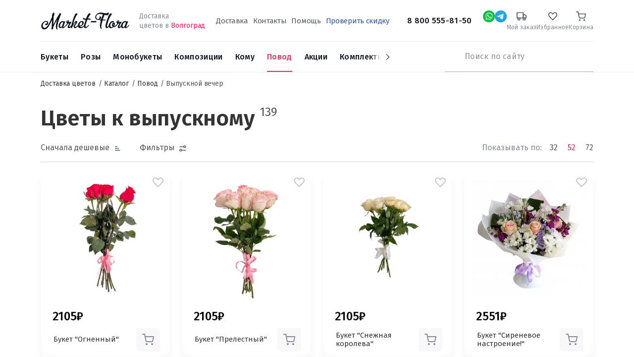

--- FILE ---
content_type: text/html; charset=UTF-8
request_url: https://volgograd.market-flora.ru/vypusknoy
body_size: 25624
content:
<!DOCTYPE html><html lang="ru"><head> <meta charset="utf-8" /><meta content="rkZQLvUPC5teatujlRQJpcmDOsfiJ5qwJzMFUoID" name="csrf-token" /><meta content="width=device-width, initial-scale=1" name="viewport" /><meta content="IE=edge" http-equiv="X-UA-Compatible" /><meta name="og:type" content="website" /><meta name="og:url" content="https://volgograd.market-flora.ru/vypusknoy" /><title>&#128144;Цветы к выпускному по недорогим ценам в Волгограде купить с доставкой</title><meta name="description" content="Недорогие цены на &#128144; букеты цветов к выпускному в интернет-магазине Маркет Флора. Купить букеты цветов &#127804; к выпускному в Волгограде с бесплатной доставкой &#128525;" /><meta name="keywords" content="доставка цветов, интернет магазин цветов, недорого" /><script></script> <link href="https://volgograd.market-flora.ru/vypusknoy?page=2" rel="next"/> <link rel="apple-touch-icon" sizes="180x180" href="https://volgograd.market-flora.ru/images/favicon.svg"> <link rel="icon" type="image/png" sizes="32x32" href="https://volgograd.market-flora.ru/images/favicon-32.svg"> <link rel="icon" type="image/png" sizes="16x16" href="https://volgograd.market-flora.ru/images/favicon-16.svg"> <meta property="og:title" content="&#128144;Цветы к выпускному по недорогим ценам в Волгограде купить с доставкой"/> <meta property="og:description" content="Недорогие цены на &#128144; букеты цветов к выпускному в интернет-магазине Маркет Флора. Купить букеты цветов &#127804; к выпускному в Волгограде с бесплатной доставкой &#128525;"/> <meta property="og:image" content="volgograd.market-flora.ru/images/uploads/c852634c268382c7ae35e8a71867ad81.jpg"/> <script> document.addEventListener('DOMContentLoaded', function() { const link1 = document.createElement('link'), link2 = document.createElement('link'), link3 = document.createElement('link'); link1.rel = 'preconnect'; link2.rel = 'preconnect'; link3.rel = 'stylesheet'; link1.href = 'https://fonts.googleapis.com'; link2.href = 'https://fonts.gstatic.com'; link3.href = 'https://fonts.googleapis.com/css2?family=Fira+Sans:wght@300;400;500;600;700&display=swap'; link2.crossOrigin = ''; document.head.append(link1, link2, link3) }); </script> <link href="https://volgograd.market-flora.ru/css/vendor.css?t=772674072504d3c388cdf54395096be1" rel="stylesheet"/> <link href="https://volgograd.market-flora.ru/css/index.css?t=4ef83d7e835ec487e0f6ce6a52923afe" rel="stylesheet"/> <link href="https://volgograd.market-flora.ru/css/swiper.min.css?t=d43aadd972191a2eaa447568588c2329" rel="stylesheet"/> <link href="https://volgograd.market-flora.ru/css/ITB-Copyright/copyright.min.css?t=c52c3d9222f836948eb64ce2e1edef31" rel="stylesheet"/> <script type="text/javascript"> window.products = []; window.dataLayer = window.dataLayer || []; window.now = new Date(2026, 0, 21, 01, 19, 46); </script> <script type="text/javascript">var _tmr = window._tmr || (window._tmr = []);_tmr.push({id: "3316202", type: "pageView", start: (new Date()).getTime()});(function (d, w, id) { if (d.getElementById(id)) return; var ts = d.createElement("script"); ts.type = "text/javascript"; ts.async = true; ts.id = id; ts.src = "https://top-fwz1.mail.ru/js/code.js"; var f = function () {var s = d.getElementsByTagName("script")[0]; s.parentNode.insertBefore(ts, s);}; if (w.opera == "[object Opera]") { d.addEventListener("DOMContentLoaded", f, false); } else { f(); }})(document, window, "tmr-code");</script><noscript><div><img src="https://top-fwz1.mail.ru/counter?id=3316202;js=na" style="position:absolute;left:-9999px;" alt="Top.Mail.Ru" /></div></noscript> </head><body class=" category"><svg height=0 style="display: none;"> <g id="g-svg-cart"> <path d="M20 22C20.5523 22 21 21.5523 21 21C21 20.4477 20.5523 20 20 20C19.4477 20 19 20.4477 19 21C19 21.5523 19.4477 22 20 22Z" stroke-width="2" stroke-linecap="round" stroke-linejoin="round"></path> <path d="M9 22C9.55228 22 10 21.5523 10 21C10 20.4477 9.55228 20 9 20C8.44772 20 8 20.4477 8 21C8 21.5523 8.44772 22 9 22Z" stroke-width="2" stroke-linecap="round" stroke-linejoin="round"></path> <path d="M1 1H5L7.68 14.39C7.77144 14.8504 8.02191 15.264 8.38755 15.5583C8.75318 15.8526 9.2107 16.009 9.68 16H19.4C19.8693 16.009 20.3268 15.8526 20.6925 15.5583C21.0581 15.264 21.3086 14.8504 21.4 14.39L23 6H6" stroke-width="2" stroke-linecap="round" stroke-linejoin="round"></path> </g></svg> <div id="page-wrapper" class="page page-category"> <div class="cities-wrapper city-popup"> <noindex> <div class="cities-help"></div> <div class="cities-block"> <div class="block-close"></div> <div class="block-title">Выберите город</div> <input type="text" placeholder="Ваш город" name="city" class="city-filter"> <div class="cities" id="scroll-cities"> </div> </div> </noindex> </div> <div id="header"> <div class="head-wrap"> <div class="container"> <div id="header-top"> <div class="d-flex align-items-center"> <div class="d-flex align-items-center"> <a href="#mobile-menu" role="button" title="Меню" class="mobile-burger d-lg-none"></a> <a href="https://volgograd.market-flora.ru" id="logo"> <img alt="Логотип Market-Flora" src="https://volgograd.market-flora.ru/images/logo.svg" /> <span style="border: none;clip: rect(0 0 0 0);height: 1px;margin: -1px;overflow: hidden;padding: 0;position: absolute;width: 1px;">Доставка цветов Market-Flora</span> </a> <div class="d-none d-lg-inline-block delivery-line"> Доставка<br>цветов в <span class="change-city">Волгоград</span> </div> </div> <div class="d-none d-lg-block flex-grow-1 text-center"> <div class="d-none d-xl-inline-block"> <nav class="priority-menu"> <ul class="nav navbar-nav"> <li class=" "> <a rel=nofollow href="/delivery.html" > <span>Доставка</span> </a> </li> <li class=" "> <a rel=nofollow href="/kontakty.html" > <span>Контакты</span> </a> </li> <li class=" "> <a rel=nofollow href="/help" > <span>Помощь</span> </a> </li> <li class=" "> <a rel=nofollow href="coupon" > <span>Проверить скидку</span> </a> </li> </ul></nav> </div> <a href="tel:88005558150" class="phone"> 8 800 555-81-50 </a> </div> <div class="header__links"> <div class="social-wrap"><a rel="nofollow" title="Whatsapp" href="https://api.whatsapp.com/send?phone=+7 913 680-43-82" data-dynamic-values="79048228402:79048228402" data-dynamic-times="09:00-18:00" data-dynamic-pattern="https://api.whatsapp.com/send?phone={0}" target="_blank" class="social social-w-24 social-whatsapp dynamic-link"></a></div> <div class="social-wrap"><a rel="nofollow" title="Telegram" href="https://t.me/@daryuska28:@daryuska28" data-dynamic-values="@daryuska28:@daryuska28" data-dynamic-times="09:00-18:00" data-dynamic-pattern="https://t.me/{0}" target="_blank" class="social social-w-24 social-telegram dynamic-link"></a></div> <div class="d-lg-none"> <a href="tel:88005558150" title="Номер телефона"> <span class="wrap-image"> <svg xmlns="http://www.w3.org/2000/svg" width="24" height="24" viewBox="0 0 24 24" fill="none"> <path d="M12.8432 18.1568C14.5559 19.0188 16.5723 19.6404 18.9375 19.9063C19.5115 19.9709 20 19.511 20 18.9334V16.7808C20 16.3219 19.6877 15.9219 19.2425 15.8106L16.5493 15.1373C16.2085 15.0521 15.848 15.152 15.5996 15.4004L12.8432 18.1568ZM12.8432 18.1568C9.72749 16.5888 7.61705 14.225 6.24117 11.7588M6.24117 11.7588C4.93032 9.40926 4.28622 6.96674 4.07481 5.03084C4.01343 4.46884 4.46855 4 5.03389 4H7.1802C7.65688 4 8.06729 4.33646 8.16078 4.80388L8.89504 8.47521C8.96061 8.80307 8.85799 9.14201 8.62157 9.37843L6.24117 11.7588Z" stroke="#111827" stroke-width="2"/> <path d="M12.9541 7.09196C13.938 7.28321 14.8417 7.76573 15.5479 8.47693C16.2542 9.18812 16.7304 10.0952 16.9147 11.0803M13.0969 3.06714C15.0793 3.31055 16.9245 4.20652 18.3418 5.61392C19.759 7.02132 20.6679 8.86018 20.9251 10.8409" stroke="#111827" stroke-width="2" stroke-linecap="round" stroke-linejoin="round"/> </svg> </span> </a> </div> <div class="status-wrap"> <a rel="nofollow" title="Мой заказ" href="https://volgograd.market-flora.ru/catalog/check"> <span class="wrap-image"> <svg width="24" height="24" viewBox="0 0 24 24" fill="none" xmlns="http://www.w3.org/2000/svg"> <path d="M18.5 21C19.8807 21 21 19.8807 21 18.5C21 17.1193 19.8807 16 18.5 16C17.1193 16 16 17.1193 16 18.5C16 19.8807 17.1193 21 18.5 21Z" stroke-width="2" stroke-linecap="round" stroke-linejoin="round"/> <path d="M5.5 21C6.88071 21 8 19.8807 8 18.5C8 17.1193 6.88071 16 5.5 16C4.11929 16 3 17.1193 3 18.5C3 19.8807 4.11929 21 5.5 21Z" stroke-width="2" stroke-linecap="round" stroke-linejoin="round"/> <path d="M16 8H20L23 11V16H16V8Z" stroke-width="2" stroke-linecap="round" stroke-linejoin="round"/> <path d="M16 3H1V16H16V3Z" stroke-width="2" stroke-linecap="round" stroke-linejoin="round"/> </svg> </span> <span class="wrap-title">Мой заказ</span> </a> </div> <div class="favorite-wrap "> <a rel="nofollow" title="Избранное" href="https://volgograd.market-flora.ru/catalog/favorite"> <span class="wrap-image"> <svg width="24" height="24" viewBox="0 0 24 24" fill="none" xmlns="http://www.w3.org/2000/svg"> <path d="M20.5818 4.46029L20.5822 4.46063C21.0291 4.9263 21.3858 5.48142 21.6298 6.09529C21.8739 6.70922 22 7.3686 22 8.03541C22 8.70222 21.8739 9.3616 21.6298 9.97553C21.3858 10.5894 21.0291 11.1445 20.5822 11.6102L20.582 11.6104L19.4664 12.7732L11.9997 20.5556L4.53306 12.7732L3.41744 11.6104C2.5143 10.669 2 9.38378 2 8.03541C2 6.68703 2.5143 5.4018 3.41744 4.46046C4.31923 3.52054 5.53327 3.00059 6.78997 3.00059C8.04667 3.00059 9.26071 3.52054 10.1625 4.46046L11.2781 5.62326L11.9997 6.37537L12.7213 5.62326L13.8369 4.46046L13.8371 4.46029C14.2838 3.99449 14.8119 3.6273 15.3901 3.37758C15.9682 3.12791 16.5863 3 17.2095 3C17.8326 3 18.4507 3.12791 19.0288 3.37758C19.607 3.6273 20.1351 3.99449 20.5818 4.46029Z" stroke-width="2" stroke-linecap="round"/> </svg> <span class="counter" style="display: none;">0</span> </span> <span class="wrap-title">Избранное</span> </a> </div> <div class="cart-wrap"> <noindex> <a rel="nofollow" title="Корзина" class="" href="https://volgograd.market-flora.ru/cart"> <span class="wrap-image"> <svg width="24" height="24" viewBox="0 0 24 24" fill="none" xmlns="http://www.w3.org/2000/svg"> <path d="M20 22C20.5523 22 21 21.5523 21 21C21 20.4477 20.5523 20 20 20C19.4477 20 19 20.4477 19 21C19 21.5523 19.4477 22 20 22Z" stroke-width="2" stroke-linecap="round" stroke-linejoin="round"/> <path d="M9 22C9.55228 22 10 21.5523 10 21C10 20.4477 9.55228 20 9 20C8.44772 20 8 20.4477 8 21C8 21.5523 8.44772 22 9 22Z" stroke-width="2" stroke-linecap="round" stroke-linejoin="round"/> <path d="M1 1H5L7.68 14.39C7.77144 14.8504 8.02191 15.264 8.38755 15.5583C8.75318 15.8526 9.2107 16.009 9.68 16H19.4C19.8693 16.009 20.3268 15.8526 20.6925 15.5583C21.0581 15.264 21.3086 14.8504 21.4 14.39L23 6H6" stroke-width="2" stroke-linecap="round" stroke-linejoin="round"/> </svg> </span> <span class="wrap-title">Корзина</span></a> </noindex> </div> </div> </div> </div> </div></div><div class="menu-wrap"> <div class="container"> <div class="d-flex align-items-center justify-content-between position-relative"> <div class="sticky-wrapper order-lg-2"> <div class="sticky-content"> <a href="tel:88005558150" class="phone phone-sticky">8 800 555-81-50</a> <a rel="nofollow" role="button" title="Whatsapp" href="https://api.whatsapp.com/send?phone=+7 913 680-43-82" data-dynamic-values="79048228402:79048228402" data-dynamic-times="09:00-18:00" data-dynamic-pattern="https://api.whatsapp.com/send?phone={0}" target="_blank" class="social social-w-24 social-whatsapp dynamic-link"></a> <a rel="nofollow" role="button" title="Telegram" href="https://t.me/@daryuska28:@daryuska28" data-dynamic-values="@daryuska28:@daryuska28" data-dynamic-times="09:00-18:00" data-dynamic-pattern="https://t.me/{0}" target="_blank" class="social social-w-24 social-telegram dynamic-link"></a> <div class="cart-sticky-wrapper"> <a rel="nofollow" class="" href="https://volgograd.market-flora.ru/cart"> <span class="wrap-image"> <svg width="24" height="24" viewBox="0 0 24 24" fill="none" xmlns="http://www.w3.org/2000/svg"> <path d="M20 22C20.5523 22 21 21.5523 21 21C21 20.4477 20.5523 20 20 20C19.4477 20 19 20.4477 19 21C19 21.5523 19.4477 22 20 22Z" stroke-width="2" stroke-linecap="round" stroke-linejoin="round"/> <path d="M9 22C9.55228 22 10 21.5523 10 21C10 20.4477 9.55228 20 9 20C8.44772 20 8 20.4477 8 21C8 21.5523 8.44772 22 9 22Z" stroke-width="2" stroke-linecap="round" stroke-linejoin="round"/> <path d="M1 1H5L7.68 14.39C7.77144 14.8504 8.02191 15.264 8.38755 15.5583C8.75318 15.8526 9.2107 16.009 9.68 16H19.4C19.8693 16.009 20.3268 15.8526 20.6925 15.5583C21.0581 15.264 21.3086 14.8504 21.4 14.39L23 6H6" stroke-width="2" stroke-linecap="round" stroke-linejoin="round"/> </svg> </span> <span class="wrap-total">0р</span></a> </div> </div> </div> <div class="static-wrapper order-lg-2"> <div class="search-wrapper"> <a href="#mobile-search" title="Поиск" class="btn-search d-lg-none"></a> <div class="search-wrap"> <noindex> <form class="search-from" action="https://volgograd.market-flora.ru/search" method="get"> <input type="text" class="typeahead" name="filter[title]" autocomplete="off" placeholder="Поиск по сайту"/> <button type="submit" title="Искать"></button> </form> </noindex> </div> </div> </div> <div id="main-menu" class="order-lg-1"> <ul class="swiper-wrapper navigation"> <li data-id="112" class="swiper-slide nav-item dropdown"> <a class="link" href="/vse-bukety"><span>Букеты</span></a> <ul class="droppable has-dropdown column-count-4"> <li class="parent"> <a class="link" href="/vse-bukety"> <span>Все товары</span> </a> </li> <li data-id="112" class="dropdown"> <span class="link"><span>По цене</span></span> <ul class="droppable column-count-3"> <li data-id="244" > <a class="link" href="/bukety-do-2000-rubley"><span>Букеты до 2000 ₽</span></a> </li> <li data-id="244" > <a class="link" href="/bukety-2000-4000-rubley"><span>Букеты от 2000 до 4000 ₽</span></a> </li> <li data-id="244" > <a class="link" href="/bukety-4000-6000-rubley"><span>Букеты от 4000 ₽ до 6000 ₽</span></a> </li> <li data-id="244" > <a class="link" href="/bukety-ot-6000-rubley"><span>Букеты от 6000 ₽</span></a> </li> </ul> </li> <li data-id="112" class="dropdown"> <span class="link"><span>По составу</span></span> <ul class="droppable column-count-3"> <li data-id="245" > <a class="link" href="/bukety-iz-orhidey"><span>Орхидеи</span></a> </li> <li data-id="245" > <a class="link" href="/rozy"><span>Розы</span></a> </li> <li data-id="245" > <a class="link" href="/bukety-iz-alstromeriy"><span>Альстромерии</span></a> </li> <li data-id="245" > <a class="link" href="/gortenzii"><span>Гортензии</span></a> </li> <li data-id="245" > <a class="link" href="/bukety-iz-gerber"><span>Герберы</span></a> </li> <li data-id="245" > <a class="link" href="/bukety-iz-romashek"><span>Ромашки</span></a> </li> <li data-id="245" > <a class="link" href="/bukety-iz-irisov"><span>Ирисы</span></a> </li> <li data-id="245" > <a class="link" href="/bukety-s-evkaliptom"><span>Эвкалипт</span></a> </li> <li data-id="245" > <a class="link" href="/kustovye-hrizantemy"><span>Кустовые хризантемы</span></a> </li> </ul> </li> <li data-id="112" class="dropdown"> <span class="link empty"><span>&nbsp;</span></span> <ul class="droppable column-count-3"> <li data-id="247" > <a class="link" href="/bukety-s-gipsofiloy"><span>Гипсофила</span></a> </li> <li data-id="247" > <a class="link" href="/bukety-iz-liliy"><span>Лилии</span></a> </li> <li data-id="247" > <a class="link" href="/bukety-iz-gvozdik"><span>Гвоздики</span></a> </li> <li data-id="247" > <a class="link" href="/bukety-iz-tyulpanov"><span>Тюльпаны</span></a> </li> <li data-id="247" > <a class="link" href="/bukety-iz-liziantusov"><span>Эустома</span></a> </li> <li data-id="247" > <a class="link" href="/bukety-so-staticey"><span>Статица</span></a> </li> <li data-id="247" > <a class="link" href="/bukety-iz-hrizantem"><span>Хризантемы</span></a> </li> <li data-id="247" > <a class="link" href="/bukety-iz-freziy"><span>Фрезии</span></a> </li> <li data-id="247" > <a class="link" href="/belye-hrizantemy"><span>Белые хризантемы</span></a> </li> </ul> </li> <li data-id="112" class="dropdown"> <span class="link"><span>По типу</span></span> <ul class="droppable column-count-3"> <li data-id="246" > <a class="link" href="/lugovye-bukety"><span>Луговые букеты</span></a> </li> <li data-id="246" > <a class="link" href="/roskoshnye-bukety"><span>Роскошные букеты</span></a> </li> <li data-id="246" > <a class="link" href="/kombinirovannye-bukety"><span>Сборные букеты</span></a> </li> <li data-id="246" > <a class="link" href="/nedorogie-bukety"><span>Недорогие букеты</span></a> </li> <li data-id="246" > <a class="link" href="/stilnye-bukety"><span>Стильные букеты</span></a> </li> </ul> </li> </ul> </li> <li data-id="121" class="swiper-slide nav-item dropdown"> <a class="link" href="/rozy"><span>Розы</span></a> <ul class="droppable has-dropdown column-count-4"> <li class="parent"> <a class="link" href="/rozy"> <span>Все товары</span> </a> </li> <li data-id="121" class="dropdown"> <span class="link"><span>По количеству</span></span> <ul class="droppable column-count-3"> <li data-id="248" > <a class="link" href="/11-roz"><span>11 роз</span></a> </li> <li data-id="248" > <a class="link" href="/15-roz"><span>15 роз</span></a> </li> <li data-id="248" > <a class="link" href="/buket-iz-21-rozy"><span>21 роза</span></a> </li> <li data-id="248" > <a class="link" href="/buket-iz-25-roz"><span>25 роз</span></a> </li> <li data-id="248" > <a class="link" href="/51-roza"><span>51 роза</span></a> </li> <li data-id="248" > <a class="link" href="/101-roza"><span>101 розы</span></a> </li> </ul> </li> <li data-id="121" class="dropdown"> <span class="link"><span>По цвету</span></span> <ul class="droppable column-count-3"> <li data-id="249" > <a class="link" href="/krasnye-rozy"><span>Красные розы</span></a> </li> <li data-id="249" > <a class="link" href="/belye-rozy"><span>Белые розы</span></a> </li> <li data-id="249" > <a class="link" href="/rozovye-rozy"><span>Розовые розы</span></a> </li> <li data-id="249" > <a class="link" href="/zheltye-rozy"><span>Жёлтые розы</span></a> </li> </ul> </li> <li data-id="121" class="dropdown"> <span class="link"><span>По сорту</span></span> <ul class="droppable column-count-3"> <li data-id="250" > <a class="link" href="/bukety-iz-kustovykh-roz"><span>Кустовые розы</span></a> </li> <li data-id="250" > <a class="link" href="/bukety-iz-pionovidnykh-roz"><span>Пионовидные розы</span></a> </li> <li data-id="250" > <a class="link" href="/ekvadorskie-rozy"><span>Эквадорские розы</span></a> </li> <li data-id="250" > <a class="link" href="/bukety-iz-keniyskikh-roz"><span>Кенийские розы</span></a> </li> </ul> </li> <li data-id="121" class="dropdown"> <span class="link"><span>По типу</span></span> <ul class="droppable column-count-3"> <li data-id="251" > <a class="link" href="/bukety-iz-roz-v-korzine"><span>В корзинах</span></a> </li> <li data-id="251" > <a class="link" href="/bukety-iz-roz-v-korobke"><span>В коробках</span></a> </li> </ul> </li> </ul> </li> <li data-id="184" class="swiper-slide nav-item dropdown"> <a class="link" href="/monobuketi"><span>Монобукеты</span></a> <ul class="droppable column-count-3"> <li class="parent"> <a class="link" href="/monobuketi"> <span>Все товары</span> </a> </li> <li data-id="184" > <a class="link" href="/gerbera"><span>Герберы</span></a> </li> <li data-id="184" > <a class="link" href="/alstromeriya"><span>Альстромерии</span></a> </li> <li data-id="184" > <a class="link" href="/orhideya"><span>Орхидеи</span></a> </li> <li data-id="184" > <a class="link" href="/iris"><span>Ирисы</span></a> </li> <li data-id="184" > <a class="link" href="/tyulpan"><span>Тюльпаны</span></a> </li> <li data-id="184" > <a class="link" href="/romashka"><span>Ромашки</span></a> </li> <li data-id="184" > <a class="link" href="/liliya"><span>Лилии</span></a> </li> <li data-id="184" > <a class="link" href="/gvozdika"><span>Гвоздики</span></a> </li> <li data-id="184" > <a class="link" href="/liziantus"><span>Эустома</span></a> </li> <li data-id="184" > <a class="link" href="/roza-poshtuchno"><span>Розы поштучно</span></a> </li> <li data-id="184" > <a class="link" href="/hrizantema"><span>Хризантемы</span></a> </li> </ul> </li> <li data-id="8" class="swiper-slide kompozicii nav-item dropdown"> <a class="link" href="/kompozicii"><span>Композиции</span></a> <ul class="droppable column-count-3"> <li class="parent"> <a class="link" href="/kompozicii"> <span>Все товары</span> </a> </li> <li data-id="8" > <a class="link" href="/V-korobkah"><span>Цветы в коробках</span></a> </li> <li data-id="8" > <a class="link" href="/v-korzinah"><span>Корзины с цветами</span></a> </li> </ul> </li> <li data-id="10" class="swiper-slide nav-item dropdown"> <a class="link" href="/komu"><span>Кому</span></a> <ul class="droppable column-count-3"> <li class="parent"> <a class="link" href="/komu"> <span>Все товары</span> </a> </li> <li data-id="10" > <a class="link" href="/babushke"><span>Бабушке</span></a> </li> <li data-id="10" > <a class="link" href="/kollege"><span>Коллеге</span></a> </li> <li data-id="10" > <a class="link" href="/muzhchine"><span>Мужчине</span></a> </li> <li data-id="10" > <a class="link" href="/podruge"><span>Подруге</span></a> </li> <li data-id="10" > <a class="link" href="/rebenku"><span>Ребёнку</span></a> </li> <li data-id="10" > <a class="link" href="/zhene"><span>Жене</span></a> </li> <li data-id="10" > <a class="link" href="/devushke"><span>Девушке</span></a> </li> <li data-id="10" > <a class="link" href="/svadba"><span>Невесте</span></a> </li> <li data-id="10" > <a class="link" href="/mame"><span>Маме</span></a> </li> </ul> </li> <li data-id="9" class="swiper-slide nav-item dropdown"> <a class="link" href="/bukety-po-sluchayu"><span>Повод</span></a> <ul class="droppable column-count-3"> <li class="parent"> <a class="link" href="/bukety-po-sluchayu"> <span>Все товары</span> </a> </li> <li data-id="9" > <a class="link" href="/rozhdenie-rebenka"><span>Рождение ребенка</span></a> </li> <li data-id="9" class="Новогодние букеты"> <a class="link" href="/novyy-god"><span>Новый год</span></a> </li> <li data-id="9" > <a class="link" href="/bukety-na-1-sentyabrya"><span>1 сентября</span></a> </li> <li data-id="9" > <a class="link" href="/svadba"><span>Свадьба</span></a> </li> <li data-id="9" class="current"> <a class="link" href="/vypusknoy"><span>Выпускной вечер</span></a> </li> <li data-id="9" > <a class="link" href="/korporativnye-pozdravleniya"><span>Корпоративные поздравления</span></a> </li> <li data-id="9" > <a class="link" href="/den-uchitelya"><span>День учителя</span></a> </li> <li data-id="9" > <a class="link" href="/izvineniya"><span>Извинения</span></a> </li> <li data-id="9" > <a class="link" href="/syurpriz"><span>Сюрприз</span></a> </li> <li data-id="9" > <a class="link" href="/14-fevralya"><span>14 февраля</span></a> </li> <li data-id="9" > <a class="link" href="/den-rozhdeniya"><span>День рождения</span></a> </li> <li data-id="9" > <a class="link" href="/8-marta"><span>8 марта</span></a> </li> </ul> </li> <li data-id="181" class="swiper-slide"> <a class="link" href="/sale"><span>Акции</span></a> </li> <li data-id="182" class="swiper-slide"> <a class="link" href="/combinations"><span>Комплекты</span></a> </li> </ul><div class="menu-next"></div> </div> </div> </div></div> </div> <div id="site-content" > <div id="catalog"> <div class="container"> <div class="d-md-none page-back"></div> <div> <ul class="site-breadcrumb" itemscope itemtype="https://schema.org/BreadcrumbList"> <li itemprop="itemListElement" itemscope itemtype="https://schema.org/ListItem"> <a href="https://volgograd.market-flora.ru" itemprop="item" > <span itemprop="name">Доставка цветов</span> </a> <meta itemprop="position" content="1" /> </li> <li itemprop="itemListElement" itemscope itemtype="https://schema.org/ListItem"> <a href="/vse-bukety" itemprop="item" > <span itemprop="name">Каталог</span> </a> <meta itemprop="position" content="2" /> </li> <li itemprop="itemListElement" itemscope itemtype="https://schema.org/ListItem"> <a href="/bukety-po-sluchayu" itemprop="item" > <span itemprop="name">Повод</span> </a> <meta itemprop="position" content="3" /> </li> <li> <span>Выпускной вечер</span> </li> </ul> </div> <div class="page-head"> <h1>Цветы к выпускному</h1><div class="category-count">139</div> </div> <div class="section-filter d-none d-xl-block"> <form action="https://volgograd.market-flora.ru/vypusknoy" method="post" id="category-filter" class=""> <div class="filter-controls"> <div class="filter-controls--item"> <div class="filter-control filter-sort"> <div class="filter-sort--head"> <div class="filter-control--text filter-sort--current-value-text">Сортировка</div> </div> <div class="filter-sort--values"> <label class="filter-sort--value filter-sort--value_price.asc"> <input class="filter-sort--value-input" type="radio" name="filter[sort]" value="price.asc" checked> <span class="filter-sort--value-text">Сначала дешевые</span> </label> <label class="filter-sort--value filter-sort--value_price.desc"> <input class="filter-sort--value-input" type="radio" name="filter[sort]" value="price.desc" > <span class="filter-sort--value-text">Сначала дорогие</span> </label> <label class="filter-sort--value filter-sort--value_counter.desc"> <input class="filter-sort--value-input" type="radio" name="filter[sort]" value="counter.desc" > <span class="filter-sort--value-text">Популярные</span> </label> <label class="filter-sort--value filter-sort--value_sale.desc"> <input class="filter-sort--value-input" type="radio" name="filter[sort]" value="sale.desc" > <span class="filter-sort--value-text">Скидки</span> </label> </div> </div> </div> <div class="filter-controls--item"> <div class="filter-control filter-filter-switch"> <div class="filter-control--text filter-filter-switch--current-value">Фильтры</div> <span class="filter-filter-switch--counter">0</span> </div> </div> <div class="filter-controls--aggregate"></div> <div class="filter-controls--item"> <div class="page-limit"> <div class="page-limit--text">Показывать по:</div> <div class="page-limit--values"> <label class="page-limit--value"> <input class="page-limit--value-input" type="radio" name="filter[per_page]" value="32" > <span class="page-limit--value-text">32</span> </label> <label class="page-limit--value"> <input class="page-limit--value-input" type="radio" name="filter[per_page]" value="52" checked> <span class="page-limit--value-text">52</span> </label> <label class="page-limit--value"> <input class="page-limit--value-input" type="radio" name="filter[per_page]" value="72" > <span class="page-limit--value-text">72</span> </label> </div> </div> </div> </div> <hr> <div class="filters filters_desktop"> <div class="filters--wrapper"> <div class="filter"> <div class="filter--title">Цена</div> <div class="filter--content filter-price"> <div class="c-ui-from-to-slider "> <div class="c-ui-from-to-slider--inputs"> <div class="c-ui-from-to-slider--input-wrapper"> <label for="price-min" class="c-ui-from-to-slider--prefix ">от</label> <input class="c-ui-from-to-slider--input c-ui-from-to-slider--input-min " type="text" aria-label="От" name="filter[price][from]" id="price-min" /> </div> <div class="c-ui-from-to-slider--input-wrapper"> <label for="price-max" class="c-ui-from-to-slider--prefix ">до</label> <input class="c-ui-from-to-slider--input c-ui-from-to-slider--input-max " type="text" aria-label="До" name="filter[price][to]" id="price-max" /> </div> </div> <div class="c-ui-from-to-slider--slider-wrapper"> <div class="c-ui-from-to-slider--slider c-ui-slider" data-min-target="#price-min" data-max-target="#price-max" data-step="10" data-min-default="1960" data-max-default="30430.00" data-min="1960" data-max="30430.00"></div> </div></div> </div></div> <div class="filter"> <div class="filter--title">Количество цветков</div> <div class="filter--content filter-count"> <div class="c-ui-from-to-slider "> <div class="c-ui-from-to-slider--inputs"> <div class="c-ui-from-to-slider--input-wrapper"> <label for="count-min" class="c-ui-from-to-slider--prefix ">от</label> <input class="c-ui-from-to-slider--input c-ui-from-to-slider--input-min " type="text" aria-label="От" name="filter[count][from]" id="count-min" /> </div> <div class="c-ui-from-to-slider--input-wrapper"> <label for="count-max" class="c-ui-from-to-slider--prefix ">до</label> <input class="c-ui-from-to-slider--input c-ui-from-to-slider--input-max " type="text" aria-label="До" name="filter[count][to]" id="count-max" /> </div> </div> <div class="c-ui-from-to-slider--slider-wrapper"> <div class="c-ui-from-to-slider--slider c-ui-slider" data-min-target="#count-min" data-max-target="#count-max" data-step="1" data-min-default="3" data-max-default="101" data-min="3" data-max="101"></div> </div></div> </div></div> <div class="filter"> <div class="filter--title">Цвет</div> <div class="filter--content filter-color"> <ul class="filter-color--selectors c-ui-color-selector"> <li> <input id="color-ffffff" type="checkbox" name="filter[colors][]" value="Белый" class="c-ui-color-selector--item" > <label class="c-ui-color-selector--item-indicator" for="color-ffffff" data-color="#ffffff"></label> </li> <li> <input id="color-dc143c" type="checkbox" name="filter[colors][]" value="Бордовый" class="c-ui-color-selector--item" > <label class="c-ui-color-selector--item-indicator" for="color-dc143c" data-color="#dc143c"></label> </li> <li> <input id="color-00BFFF" type="checkbox" name="filter[colors][]" value="Голубой" class="c-ui-color-selector--item" > <label class="c-ui-color-selector--item-indicator" for="color-00BFFF" data-color="#00BFFF"></label> </li> <li> <input id="color-FFFF00" type="checkbox" name="filter[colors][]" value="Желтый" class="c-ui-color-selector--item" > <label class="c-ui-color-selector--item-indicator" for="color-FFFF00" data-color="#FFFF00"></label> </li> <li> <input id="color-00FF00" type="checkbox" name="filter[colors][]" value="Зелёный" class="c-ui-color-selector--item" > <label class="c-ui-color-selector--item-indicator" for="color-00FF00" data-color="#00FF00"></label> </li> <li> <input id="color-FF0000" type="checkbox" name="filter[colors][]" value="Красный" class="c-ui-color-selector--item" > <label class="c-ui-color-selector--item-indicator" for="color-FF0000" data-color="#FF0000"></label> </li> <li> <input id="color-FFFDD0" type="checkbox" name="filter[colors][]" value="Кремовый" class="c-ui-color-selector--item" > <label class="c-ui-color-selector--item-indicator" for="color-FFFDD0" data-color="#FFFDD0"></label> </li> <li> <input id="color-" type="checkbox" name="filter[colors][]" value="Микс" class="c-ui-color-selector--item" > <label class="c-ui-color-selector--item-indicator" for="color-" data-color="#"></label> </li> <li> <input id="color-ffa500" type="checkbox" name="filter[colors][]" value="Оранжевый" class="c-ui-color-selector--item" > <label class="c-ui-color-selector--item-indicator" for="color-ffa500" data-color="#ffa500"></label> </li> <li> <input id="color-ffc0cb" type="checkbox" name="filter[colors][]" value="Розовый" class="c-ui-color-selector--item" > <label class="c-ui-color-selector--item-indicator" for="color-ffc0cb" data-color="#ffc0cb"></label> </li> <li> <input id="color-0000ff" type="checkbox" name="filter[colors][]" value="Синий" class="c-ui-color-selector--item" > <label class="c-ui-color-selector--item-indicator" for="color-0000ff" data-color="#0000ff"></label> </li> <li> <input id="color-c8a2c8" type="checkbox" name="filter[colors][]" value="Сиреневый" class="c-ui-color-selector--item" > <label class="c-ui-color-selector--item-indicator" for="color-c8a2c8" data-color="#c8a2c8"></label> </li> <li> <input id="color-8b00ff" type="checkbox" name="filter[colors][]" value="Фиолетовый" class="c-ui-color-selector--item" > <label class="c-ui-color-selector--item-indicator" for="color-8b00ff" data-color="#8b00ff"></label> </li> </ul> </div> </div> <div class="filter"> <div class="filter--title">Состав</div> <div class="filter--content filter-compound"> <div class="c-ui-dropdown-toggle--wrapper w-100"> <div class="c-ui-dropdown-toggle" data-target="#filter-compound" > <input class="c-ui-dropdown-toggle--input" type="text" placeholder="Выберите цветок" value="" readonly > <a role="button" title="Выпадающий список" href="#" class="c-ui-dropdown-toggle--button"></a> </div></div><div class="c-ui-dropdown-container"> <div id="filter-compound" class="c-ui-dropdown--wrapper" > <div class="c-ui-dropdown" > <div class="c-ui-dropdown--head"> <input class="c-ui-dropdown--input" type="text" placeholder="Поиск" > </div> <div class="c-ui-dropdown--content"> <div class="c-ui-dropdown--items-plug"> Ничего не найдено </div> <ul class="c-ui-dropdown--items simplebar"> <li class="c-ui-dropdown--item"> <label class="c-ui-dropdown--item-content" id="filter-flowers-3" > <span class="c-ui-checkbox "> <input class="c-ui-checkbox--input " type="checkbox" name="filter[flowers][3]" value="Альстромерия" > <span class="c-ui-checkbox--mark"></span> <span class="c-ui-checkbox--text c-ui-dropdown--item-filter-value">Альстромерия</span></span> </label></li> <li class="c-ui-dropdown--item"> <label class="c-ui-dropdown--item-content" id="filter-flowers-191" > <span class="c-ui-checkbox "> <input class="c-ui-checkbox--input " type="checkbox" name="filter[flowers][191]" value="Астер" > <span class="c-ui-checkbox--mark"></span> <span class="c-ui-checkbox--text c-ui-dropdown--item-filter-value">Астер</span></span> </label></li> <li class="c-ui-dropdown--item"> <label class="c-ui-dropdown--item-content" id="filter-flowers-11" > <span class="c-ui-checkbox "> <input class="c-ui-checkbox--input " type="checkbox" name="filter[flowers][11]" value="Брассика" > <span class="c-ui-checkbox--mark"></span> <span class="c-ui-checkbox--text c-ui-dropdown--item-filter-value">Брассика</span></span> </label></li> <li class="c-ui-dropdown--item"> <label class="c-ui-dropdown--item-content" id="filter-flowers-16" > <span class="c-ui-checkbox "> <input class="c-ui-checkbox--input " type="checkbox" name="filter[flowers][16]" value="Гвоздика" > <span class="c-ui-checkbox--mark"></span> <span class="c-ui-checkbox--text c-ui-dropdown--item-filter-value">Гвоздика</span></span> </label></li> <li class="c-ui-dropdown--item"> <label class="c-ui-dropdown--item-content" id="filter-flowers-187" > <span class="c-ui-checkbox "> <input class="c-ui-checkbox--input " type="checkbox" name="filter[flowers][187]" value="Гвоздика кустовая" > <span class="c-ui-checkbox--mark"></span> <span class="c-ui-checkbox--text c-ui-dropdown--item-filter-value">Гвоздика кустовая</span></span> </label></li> <li class="c-ui-dropdown--item"> <label class="c-ui-dropdown--item-content" id="filter-flowers-17" > <span class="c-ui-checkbox "> <input class="c-ui-checkbox--input " type="checkbox" name="filter[flowers][17]" value="Гербера" > <span class="c-ui-checkbox--mark"></span> <span class="c-ui-checkbox--text c-ui-dropdown--item-filter-value">Гербера</span></span> </label></li> <li class="c-ui-dropdown--item"> <label class="c-ui-dropdown--item-content" id="filter-flowers-18" > <span class="c-ui-checkbox "> <input class="c-ui-checkbox--input " type="checkbox" name="filter[flowers][18]" value="Гиацинт" > <span class="c-ui-checkbox--mark"></span> <span class="c-ui-checkbox--text c-ui-dropdown--item-filter-value">Гиацинт</span></span> </label></li> <li class="c-ui-dropdown--item"> <label class="c-ui-dropdown--item-content" id="filter-flowers-22" > <span class="c-ui-checkbox "> <input class="c-ui-checkbox--input " type="checkbox" name="filter[flowers][22]" value="Гипсофила" > <span class="c-ui-checkbox--mark"></span> <span class="c-ui-checkbox--text c-ui-dropdown--item-filter-value">Гипсофила</span></span> </label></li> <li class="c-ui-dropdown--item"> <label class="c-ui-dropdown--item-content" id="filter-flowers-21" > <span class="c-ui-checkbox "> <input class="c-ui-checkbox--input " type="checkbox" name="filter[flowers][21]" value="Гортензия" > <span class="c-ui-checkbox--mark"></span> <span class="c-ui-checkbox--text c-ui-dropdown--item-filter-value">Гортензия</span></span> </label></li> <li class="c-ui-dropdown--item"> <label class="c-ui-dropdown--item-content" id="filter-flowers-25" > <span class="c-ui-checkbox "> <input class="c-ui-checkbox--input " type="checkbox" name="filter[flowers][25]" value="Ирис" > <span class="c-ui-checkbox--mark"></span> <span class="c-ui-checkbox--text c-ui-dropdown--item-filter-value">Ирис</span></span> </label></li> <li class="c-ui-dropdown--item"> <label class="c-ui-dropdown--item-content" id="filter-flowers-186" > <span class="c-ui-checkbox "> <input class="c-ui-checkbox--input " type="checkbox" name="filter[flowers][186]" value="Кустовая пионовидная роза" > <span class="c-ui-checkbox--mark"></span> <span class="c-ui-checkbox--text c-ui-dropdown--item-filter-value">Кустовая пионовидная роза</span></span> </label></li> <li class="c-ui-dropdown--item"> <label class="c-ui-dropdown--item-content" id="filter-flowers-31" > <span class="c-ui-checkbox "> <input class="c-ui-checkbox--input " type="checkbox" name="filter[flowers][31]" value="Лилия" > <span class="c-ui-checkbox--mark"></span> <span class="c-ui-checkbox--text c-ui-dropdown--item-filter-value">Лилия</span></span> </label></li> <li class="c-ui-dropdown--item"> <label class="c-ui-dropdown--item-content" id="filter-flowers-195" > <span class="c-ui-checkbox "> <input class="c-ui-checkbox--input " type="checkbox" name="filter[flowers][195]" value="Матиола" > <span class="c-ui-checkbox--mark"></span> <span class="c-ui-checkbox--text c-ui-dropdown--item-filter-value">Матиола</span></span> </label></li> <li class="c-ui-dropdown--item"> <label class="c-ui-dropdown--item-content" id="filter-flowers-33" > <span class="c-ui-checkbox "> <input class="c-ui-checkbox--input " type="checkbox" name="filter[flowers][33]" value="Орхидея" > <span class="c-ui-checkbox--mark"></span> <span class="c-ui-checkbox--text c-ui-dropdown--item-filter-value">Орхидея</span></span> </label></li> <li class="c-ui-dropdown--item"> <label class="c-ui-dropdown--item-content" id="filter-flowers-36" > <span class="c-ui-checkbox "> <input class="c-ui-checkbox--input " type="checkbox" name="filter[flowers][36]" value="Пионовидная роза" > <span class="c-ui-checkbox--mark"></span> <span class="c-ui-checkbox--text c-ui-dropdown--item-filter-value">Пионовидная роза</span></span> </label></li> <li class="c-ui-dropdown--item"> <label class="c-ui-dropdown--item-content" id="filter-flowers-38" > <span class="c-ui-checkbox "> <input class="c-ui-checkbox--input " type="checkbox" name="filter[flowers][38]" value="Пионы" > <span class="c-ui-checkbox--mark"></span> <span class="c-ui-checkbox--text c-ui-dropdown--item-filter-value">Пионы</span></span> </label></li> <li class="c-ui-dropdown--item"> <label class="c-ui-dropdown--item-content" id="filter-flowers-41" > <span class="c-ui-checkbox "> <input class="c-ui-checkbox--input " type="checkbox" name="filter[flowers][41]" value="Подсолнух" > <span class="c-ui-checkbox--mark"></span> <span class="c-ui-checkbox--text c-ui-dropdown--item-filter-value">Подсолнух</span></span> </label></li> <li class="c-ui-dropdown--item"> <label class="c-ui-dropdown--item-content" id="filter-flowers-44" > <span class="c-ui-checkbox "> <input class="c-ui-checkbox--input " type="checkbox" name="filter[flowers][44]" value="Роза 50 см" > <span class="c-ui-checkbox--mark"></span> <span class="c-ui-checkbox--text c-ui-dropdown--item-filter-value">Роза 50 см</span></span> </label></li> <li class="c-ui-dropdown--item"> <label class="c-ui-dropdown--item-content" id="filter-flowers-45" > <span class="c-ui-checkbox "> <input class="c-ui-checkbox--input " type="checkbox" name="filter[flowers][45]" value="Роза 60 см" > <span class="c-ui-checkbox--mark"></span> <span class="c-ui-checkbox--text c-ui-dropdown--item-filter-value">Роза 60 см</span></span> </label></li> <li class="c-ui-dropdown--item"> <label class="c-ui-dropdown--item-content" id="filter-flowers-46" > <span class="c-ui-checkbox "> <input class="c-ui-checkbox--input " type="checkbox" name="filter[flowers][46]" value="Роза 70 см" > <span class="c-ui-checkbox--mark"></span> <span class="c-ui-checkbox--text c-ui-dropdown--item-filter-value">Роза 70 см</span></span> </label></li> <li class="c-ui-dropdown--item"> <label class="c-ui-dropdown--item-content" id="filter-flowers-47" > <span class="c-ui-checkbox "> <input class="c-ui-checkbox--input " type="checkbox" name="filter[flowers][47]" value="Роза 80 см" > <span class="c-ui-checkbox--mark"></span> <span class="c-ui-checkbox--text c-ui-dropdown--item-filter-value">Роза 80 см</span></span> </label></li> <li class="c-ui-dropdown--item"> <label class="c-ui-dropdown--item-content" id="filter-flowers-48" > <span class="c-ui-checkbox "> <input class="c-ui-checkbox--input " type="checkbox" name="filter[flowers][48]" value="Роза 90 см" > <span class="c-ui-checkbox--mark"></span> <span class="c-ui-checkbox--text c-ui-dropdown--item-filter-value">Роза 90 см</span></span> </label></li> <li class="c-ui-dropdown--item"> <label class="c-ui-dropdown--item-content" id="filter-flowers-122" > <span class="c-ui-checkbox "> <input class="c-ui-checkbox--input " type="checkbox" name="filter[flowers][122]" value="Роза Кенийская 50 см" > <span class="c-ui-checkbox--mark"></span> <span class="c-ui-checkbox--text c-ui-dropdown--item-filter-value">Роза Кенийская 50 см</span></span> </label></li> <li class="c-ui-dropdown--item"> <label class="c-ui-dropdown--item-content" id="filter-flowers-49" > <span class="c-ui-checkbox "> <input class="c-ui-checkbox--input " type="checkbox" name="filter[flowers][49]" value="Роза кустовая 50 см" > <span class="c-ui-checkbox--mark"></span> <span class="c-ui-checkbox--text c-ui-dropdown--item-filter-value">Роза кустовая 50 см</span></span> </label></li> <li class="c-ui-dropdown--item"> <label class="c-ui-dropdown--item-content" id="filter-flowers-57" > <span class="c-ui-checkbox "> <input class="c-ui-checkbox--input " type="checkbox" name="filter[flowers][57]" value="Ромашка" > <span class="c-ui-checkbox--mark"></span> <span class="c-ui-checkbox--text c-ui-dropdown--item-filter-value">Ромашка</span></span> </label></li> <li class="c-ui-dropdown--item"> <label class="c-ui-dropdown--item-content" id="filter-flowers-55" > <span class="c-ui-checkbox "> <input class="c-ui-checkbox--input " type="checkbox" name="filter[flowers][55]" value="Статица" > <span class="c-ui-checkbox--mark"></span> <span class="c-ui-checkbox--text c-ui-dropdown--item-filter-value">Статица</span></span> </label></li> <li class="c-ui-dropdown--item"> <label class="c-ui-dropdown--item-content" id="filter-flowers-58" > <span class="c-ui-checkbox "> <input class="c-ui-checkbox--input " type="checkbox" name="filter[flowers][58]" value="Тюльпаны" > <span class="c-ui-checkbox--mark"></span> <span class="c-ui-checkbox--text c-ui-dropdown--item-filter-value">Тюльпаны</span></span> </label></li> <li class="c-ui-dropdown--item"> <label class="c-ui-dropdown--item-content" id="filter-flowers-60" > <span class="c-ui-checkbox "> <input class="c-ui-checkbox--input " type="checkbox" name="filter[flowers][60]" value="Фрезия" > <span class="c-ui-checkbox--mark"></span> <span class="c-ui-checkbox--text c-ui-dropdown--item-filter-value">Фрезия</span></span> </label></li> <li class="c-ui-dropdown--item"> <label class="c-ui-dropdown--item-content" id="filter-flowers-61" > <span class="c-ui-checkbox "> <input class="c-ui-checkbox--input " type="checkbox" name="filter[flowers][61]" value="Хамелациум" > <span class="c-ui-checkbox--mark"></span> <span class="c-ui-checkbox--text c-ui-dropdown--item-filter-value">Хамелациум</span></span> </label></li> <li class="c-ui-dropdown--item"> <label class="c-ui-dropdown--item-content" id="filter-flowers-65" > <span class="c-ui-checkbox "> <input class="c-ui-checkbox--input " type="checkbox" name="filter[flowers][65]" value="Хризантема &quot;Сантини&quot;" > <span class="c-ui-checkbox--mark"></span> <span class="c-ui-checkbox--text c-ui-dropdown--item-filter-value">Хризантема &quot;Сантини&quot;</span></span> </label></li> <li class="c-ui-dropdown--item"> <label class="c-ui-dropdown--item-content" id="filter-flowers-66" > <span class="c-ui-checkbox "> <input class="c-ui-checkbox--input " type="checkbox" name="filter[flowers][66]" value="Хризантема &quot;Филин Грин&quot;" > <span class="c-ui-checkbox--mark"></span> <span class="c-ui-checkbox--text c-ui-dropdown--item-filter-value">Хризантема &quot;Филин Грин&quot;</span></span> </label></li> <li class="c-ui-dropdown--item"> <label class="c-ui-dropdown--item-content" id="filter-flowers-63" > <span class="c-ui-checkbox "> <input class="c-ui-checkbox--input " type="checkbox" name="filter[flowers][63]" value="Хризантема кустовая" > <span class="c-ui-checkbox--mark"></span> <span class="c-ui-checkbox--text c-ui-dropdown--item-filter-value">Хризантема кустовая</span></span> </label></li> <li class="c-ui-dropdown--item"> <label class="c-ui-dropdown--item-content" id="filter-flowers-173" > <span class="c-ui-checkbox "> <input class="c-ui-checkbox--input " type="checkbox" name="filter[flowers][173]" value="Хризантема кустовая &quot;Бакарди&quot;" > <span class="c-ui-checkbox--mark"></span> <span class="c-ui-checkbox--text c-ui-dropdown--item-filter-value">Хризантема кустовая &quot;Бакарди&quot;</span></span> </label></li> <li class="c-ui-dropdown--item"> <label class="c-ui-dropdown--item-content" id="filter-flowers-64" > <span class="c-ui-checkbox "> <input class="c-ui-checkbox--input " type="checkbox" name="filter[flowers][64]" value="Хризантема одноголовая" > <span class="c-ui-checkbox--mark"></span> <span class="c-ui-checkbox--text c-ui-dropdown--item-filter-value">Хризантема одноголовая</span></span> </label></li> <li class="c-ui-dropdown--item"> <label class="c-ui-dropdown--item-content" id="filter-flowers-30" > <span class="c-ui-checkbox "> <input class="c-ui-checkbox--input " type="checkbox" name="filter[flowers][30]" value="Эустома" > <span class="c-ui-checkbox--mark"></span> <span class="c-ui-checkbox--text c-ui-dropdown--item-filter-value">Эустома</span></span> </label></li> </ul> </div> </div> </div></div> <span data-target="#filter-compound" class="c-ui-dropdown-cleaner "> <a role="button" href="#" class="c-ui-dropdown-cleaner--button">Очистить фильтр</a> </span> </div></div> <div class="filter"> <div class="filter--title">Получатель</div> <div class="filter--content filter-compound"> <div class="c-ui-dropdown-toggle--wrapper w-100"> <div class="c-ui-dropdown-toggle" data-target="#filter-recipient" > <input class="c-ui-dropdown-toggle--input" type="text" placeholder="Выберите получателя" value="" readonly > <a role="button" title="Выпадающий список" href="#" class="c-ui-dropdown-toggle--button"></a> </div></div><div class="c-ui-dropdown-container"> <div id="filter-recipient" class="c-ui-dropdown--wrapper" > <div class="c-ui-dropdown" > <div class="c-ui-dropdown--head"> <input class="c-ui-dropdown--input" type="text" placeholder="Поиск" > </div> <div class="c-ui-dropdown--content"> <div class="c-ui-dropdown--items-plug"> Ничего не найдено </div> <ul class="c-ui-dropdown--items simplebar"> <li class="c-ui-dropdown--item"> <label class="c-ui-dropdown--item-content" id="filter-whom-4b58dbc0b9d420c105776f574c739f8e" > <span class="c-ui-checkbox "> <input class="c-ui-checkbox--input " type="checkbox" name="filter[whom][]" value="Бабушке" > <span class="c-ui-checkbox--mark"></span> <span class="c-ui-checkbox--text c-ui-dropdown--item-filter-value">Бабушке</span></span> </label></li> <li class="c-ui-dropdown--item"> <label class="c-ui-dropdown--item-content" id="filter-whom-a392419bea6f4450ee4d4330096e8098" > <span class="c-ui-checkbox "> <input class="c-ui-checkbox--input " type="checkbox" name="filter[whom][]" value="Девушке" > <span class="c-ui-checkbox--mark"></span> <span class="c-ui-checkbox--text c-ui-dropdown--item-filter-value">Девушке</span></span> </label></li> <li class="c-ui-dropdown--item"> <label class="c-ui-dropdown--item-content" id="filter-whom-5e29b097d0bebaa1bc63dbfe57fb9f6d" > <span class="c-ui-checkbox "> <input class="c-ui-checkbox--input " type="checkbox" name="filter[whom][]" value="Жене" > <span class="c-ui-checkbox--mark"></span> <span class="c-ui-checkbox--text c-ui-dropdown--item-filter-value">Жене</span></span> </label></li> <li class="c-ui-dropdown--item"> <label class="c-ui-dropdown--item-content" id="filter-whom-2eb49cafa03983355c9df1c8717ff4f9" > <span class="c-ui-checkbox "> <input class="c-ui-checkbox--input " type="checkbox" name="filter[whom][]" value="Коллеге" > <span class="c-ui-checkbox--mark"></span> <span class="c-ui-checkbox--text c-ui-dropdown--item-filter-value">Коллеге</span></span> </label></li> <li class="c-ui-dropdown--item"> <label class="c-ui-dropdown--item-content" id="filter-whom-8367b9fd11b73fa0343b97423ff1d5fa" > <span class="c-ui-checkbox "> <input class="c-ui-checkbox--input " type="checkbox" name="filter[whom][]" value="Маме" > <span class="c-ui-checkbox--mark"></span> <span class="c-ui-checkbox--text c-ui-dropdown--item-filter-value">Маме</span></span> </label></li> <li class="c-ui-dropdown--item"> <label class="c-ui-dropdown--item-content" id="filter-whom-a2ab2af057db7d238d0fae39d3c90c42" > <span class="c-ui-checkbox "> <input class="c-ui-checkbox--input " type="checkbox" name="filter[whom][]" value="Мужчине" > <span class="c-ui-checkbox--mark"></span> <span class="c-ui-checkbox--text c-ui-dropdown--item-filter-value">Мужчине</span></span> </label></li> <li class="c-ui-dropdown--item"> <label class="c-ui-dropdown--item-content" id="filter-whom-6f1aad5c796216989331808531e31840" > <span class="c-ui-checkbox "> <input class="c-ui-checkbox--input " type="checkbox" name="filter[whom][]" value="Подруге" > <span class="c-ui-checkbox--mark"></span> <span class="c-ui-checkbox--text c-ui-dropdown--item-filter-value">Подруге</span></span> </label></li> <li class="c-ui-dropdown--item"> <label class="c-ui-dropdown--item-content" id="filter-whom-2b376f1e0531194711172b0a0a5a9b4b" > <span class="c-ui-checkbox "> <input class="c-ui-checkbox--input " type="checkbox" name="filter[whom][]" value="Ребёнку" > <span class="c-ui-checkbox--mark"></span> <span class="c-ui-checkbox--text c-ui-dropdown--item-filter-value">Ребёнку</span></span> </label></li> </ul> </div> </div> </div></div> <span data-target="#filter-recipient" class="c-ui-dropdown-cleaner "> <a role="button" href="#" class="c-ui-dropdown-cleaner--button">Очистить фильтр</a> </span> </div></div> </div> <hr> </div> <input type="hidden" name="_token" value="rkZQLvUPC5teatujlRQJpcmDOsfiJ5qwJzMFUoID"> <input type="hidden" name="filter[title]" value=""> <input type="hidden" name="filter_ajax" value="1"></form> </div> <div class="d-flex justify-content-between pb-3 d-xl-none "> <a href="#mobile-filter-sort-1" class="mobile-filter-sort" data-target="#mobile-filter-sort-1">Сортировка</a> <a href="#mobile-filter-1" class="mobile-filter" data-target="#mobile-filter-1"> <span class="mobile-filter--label">Фильтры</span> <span class="mobile-filter--counter">0</span> </a> </div> <div class="product-list" itemscope itemtype="http://schema.org/ProductGroup" > <meta itemprop="name" content="Цветы к выпускному" /> <meta itemprop="description" content="Недорогие цены на &#128144; букеты цветов к выпускному в интернет-магазине Маркет Флора. Купить букеты цветов &#127804; к выпускному в Волгограде с бесплатной доставкой &#128525;" /> <meta itemprop="brand" content="Market Flora" /> <div class="row"> <div class="product-item not-fast-buy col-6 col-md-4 col-lg-3" itemprop="hasVariant" itemscope itemtype="http://schema.org/Product" > <meta itemprop="brand" content="Market Flora" /> <div class="inner"> <div class="product-top"> <div title="Добавить в избранное" role="button" aria-label="Добавить в избранное" class="button-fav " data-id="1290"> <svg width="24" height="24" viewBox="0 0 24 24" fill="none" xmlns="http://www.w3.org/2000/svg"> <path d="M20.5818 4.46029L20.5822 4.46063C21.0291 4.9263 21.3858 5.48142 21.6298 6.09529C21.8739 6.70922 22 7.3686 22 8.03541C22 8.70222 21.8739 9.3616 21.6298 9.97553C21.3858 10.5894 21.0291 11.1445 20.5822 11.6102L20.582 11.6104L19.4664 12.7732L11.9997 20.5556L4.53306 12.7732L3.41744 11.6104C2.5143 10.669 2 9.38378 2 8.03541C2 6.68703 2.5143 5.4018 3.41744 4.46046C4.31923 3.52054 5.53327 3.00059 6.78997 3.00059C8.04667 3.00059 9.26071 3.52054 10.1625 4.46046L11.2781 5.62326L11.9997 6.37537L12.7213 5.62326L13.8369 4.46046L13.8371 4.46029C14.2838 3.99449 14.8119 3.6273 15.3901 3.37758C15.9682 3.12791 16.5863 3 17.2095 3C17.8326 3 18.4507 3.12791 19.0288 3.37758C19.607 3.6273 20.1351 3.99449 20.5818 4.46029Z" stroke-width="2" stroke-linecap="round"></path> </svg> </div> <div class="media"> <a href="https://volgograd.market-flora.ru/7-rozovyh-roz-pink-floyd.html" itemprop="url" > <img class="lazy" src="https://volgograd.market-flora.ru/images/empty.png" alt="Букет &quot;Огненный&quot;" data-src="https://volgograd.market-flora.ru/cache/images/uploads/300x320_heighten_w_c3ed25981602dc986f4827eee4ae4993.webp" data-lazy="https://volgograd.market-flora.ru/cache/images/uploads/300x320_resize_w_c3ed25981602dc986f4827eee4ae4993.webp" itemprop="image" /> </a> <div class="labels"> </div> </div> <div class="product-price" itemprop="offers" itemscope itemtype="http://schema.org/Offer" > <div class="product-base"><span itemprop="price" >2105</span><span class="rub2" itemprop="priceCurrency" content="RUB" >руб.</span></div> </div> </div> <div class="product-bottom"> <a href="https://volgograd.market-flora.ru/7-rozovyh-roz-pink-floyd.html" class="product-title"> <span itemprop="name" >Букет &quot;Огненный&quot;</span> </a> <div class="product-buy" onclick="_tmr.push({ type: 'reachGoal', id: 3316202, goal: 'AddToCart'});" role="button" aria-label="Добавить в корзину"> <svg width="24" height="24" viewBox="0 0 24 24" fill="none" xmlns="http://www.w3.org/2000/svg"> <path d="M20 22C20.5523 22 21 21.5523 21 21C21 20.4477 20.5523 20 20 20C19.4477 20 19 20.4477 19 21C19 21.5523 19.4477 22 20 22Z" stroke-width="2" stroke-linecap="round" stroke-linejoin="round"/> <path d="M9 22C9.55228 22 10 21.5523 10 21C10 20.4477 9.55228 20 9 20C8.44772 20 8 20.4477 8 21C8 21.5523 8.44772 22 9 22Z" stroke-width="2" stroke-linecap="round" stroke-linejoin="round"/> <path d="M1 1H5L7.68 14.39C7.77144 14.8504 8.02191 15.264 8.38755 15.5583C8.75318 15.8526 9.2107 16.009 9.68 16H19.4C19.8693 16.009 20.3268 15.8526 20.6925 15.5583C21.0581 15.264 21.3086 14.8504 21.4 14.39L23 6H6" stroke-width="2" stroke-linecap="round" stroke-linejoin="round"/> </svg> </div> <form action="https://volgograd.market-flora.ru/cart/add" id="product-filter" class="d-none" method="post"> <input type="hidden" name="ajax" value="true"> <input type="hidden" name="product_link" value="https://volgograd.market-flora.ru/7-rozovyh-roz-pink-floyd.html"> <input type="hidden" name="calc" value="https://volgograd.market-flora.ru/cart/calc"> <input type="hidden" name="product" value="1290"> <input type="submit" class="btn-add bottom-cart" value="Заказать"> </form> </div> </div></div> <script> if (typeof window.products !== 'undefined') { window.products.push({ id: '1290', group_id: '37', price: '2105', price_from: 1 }); } </script> <div class="product-item not-fast-buy col-6 col-md-4 col-lg-3" itemprop="hasVariant" itemscope itemtype="http://schema.org/Product" > <meta itemprop="brand" content="Market Flora" /> <div class="inner"> <div class="product-top"> <div title="Добавить в избранное" role="button" aria-label="Добавить в избранное" class="button-fav " data-id="1289"> <svg width="24" height="24" viewBox="0 0 24 24" fill="none" xmlns="http://www.w3.org/2000/svg"> <path d="M20.5818 4.46029L20.5822 4.46063C21.0291 4.9263 21.3858 5.48142 21.6298 6.09529C21.8739 6.70922 22 7.3686 22 8.03541C22 8.70222 21.8739 9.3616 21.6298 9.97553C21.3858 10.5894 21.0291 11.1445 20.5822 11.6102L20.582 11.6104L19.4664 12.7732L11.9997 20.5556L4.53306 12.7732L3.41744 11.6104C2.5143 10.669 2 9.38378 2 8.03541C2 6.68703 2.5143 5.4018 3.41744 4.46046C4.31923 3.52054 5.53327 3.00059 6.78997 3.00059C8.04667 3.00059 9.26071 3.52054 10.1625 4.46046L11.2781 5.62326L11.9997 6.37537L12.7213 5.62326L13.8369 4.46046L13.8371 4.46029C14.2838 3.99449 14.8119 3.6273 15.3901 3.37758C15.9682 3.12791 16.5863 3 17.2095 3C17.8326 3 18.4507 3.12791 19.0288 3.37758C19.607 3.6273 20.1351 3.99449 20.5818 4.46029Z" stroke-width="2" stroke-linecap="round"></path> </svg> </div> <div class="media"> <a href="https://volgograd.market-flora.ru/7-roz-sorta-esperansa.html" itemprop="url" > <img class="lazy" src="https://volgograd.market-flora.ru/images/empty.png" alt="Букет &quot;Прелестный&quot;" data-src="https://volgograd.market-flora.ru/cache/images/uploads/300x320_heighten_w_93000f40abab6bebd85e850732565a4f.webp" data-lazy="https://volgograd.market-flora.ru/cache/images/uploads/300x320_resize_w_93000f40abab6bebd85e850732565a4f.webp" itemprop="image" /> </a> <div class="labels"> </div> </div> <div class="product-price" itemprop="offers" itemscope itemtype="http://schema.org/Offer" > <div class="product-base"><span itemprop="price" >2105</span><span class="rub2" itemprop="priceCurrency" content="RUB" >руб.</span></div> </div> </div> <div class="product-bottom"> <a href="https://volgograd.market-flora.ru/7-roz-sorta-esperansa.html" class="product-title"> <span itemprop="name" >Букет &quot;Прелестный&quot;</span> </a> <div class="product-buy" onclick="_tmr.push({ type: 'reachGoal', id: 3316202, goal: 'AddToCart'});" role="button" aria-label="Добавить в корзину"> <svg width="24" height="24" viewBox="0 0 24 24" fill="none" xmlns="http://www.w3.org/2000/svg"> <path d="M20 22C20.5523 22 21 21.5523 21 21C21 20.4477 20.5523 20 20 20C19.4477 20 19 20.4477 19 21C19 21.5523 19.4477 22 20 22Z" stroke-width="2" stroke-linecap="round" stroke-linejoin="round"/> <path d="M9 22C9.55228 22 10 21.5523 10 21C10 20.4477 9.55228 20 9 20C8.44772 20 8 20.4477 8 21C8 21.5523 8.44772 22 9 22Z" stroke-width="2" stroke-linecap="round" stroke-linejoin="round"/> <path d="M1 1H5L7.68 14.39C7.77144 14.8504 8.02191 15.264 8.38755 15.5583C8.75318 15.8526 9.2107 16.009 9.68 16H19.4C19.8693 16.009 20.3268 15.8526 20.6925 15.5583C21.0581 15.264 21.3086 14.8504 21.4 14.39L23 6H6" stroke-width="2" stroke-linecap="round" stroke-linejoin="round"/> </svg> </div> <form action="https://volgograd.market-flora.ru/cart/add" id="product-filter" class="d-none" method="post"> <input type="hidden" name="ajax" value="true"> <input type="hidden" name="product_link" value="https://volgograd.market-flora.ru/7-roz-sorta-esperansa.html"> <input type="hidden" name="calc" value="https://volgograd.market-flora.ru/cart/calc"> <input type="hidden" name="product" value="1289"> <input type="submit" class="btn-add bottom-cart" value="Заказать"> </form> </div> </div></div> <script> if (typeof window.products !== 'undefined') { window.products.push({ id: '1289', group_id: '37', price: '2105', price_from: 1 }); } </script> <div class="product-item not-fast-buy col-6 col-md-4 col-lg-3" itemprop="hasVariant" itemscope itemtype="http://schema.org/Product" > <meta itemprop="brand" content="Market Flora" /> <div class="inner"> <div class="product-top"> <div title="Добавить в избранное" role="button" aria-label="Добавить в избранное" class="button-fav " data-id="1288"> <svg width="24" height="24" viewBox="0 0 24 24" fill="none" xmlns="http://www.w3.org/2000/svg"> <path d="M20.5818 4.46029L20.5822 4.46063C21.0291 4.9263 21.3858 5.48142 21.6298 6.09529C21.8739 6.70922 22 7.3686 22 8.03541C22 8.70222 21.8739 9.3616 21.6298 9.97553C21.3858 10.5894 21.0291 11.1445 20.5822 11.6102L20.582 11.6104L19.4664 12.7732L11.9997 20.5556L4.53306 12.7732L3.41744 11.6104C2.5143 10.669 2 9.38378 2 8.03541C2 6.68703 2.5143 5.4018 3.41744 4.46046C4.31923 3.52054 5.53327 3.00059 6.78997 3.00059C8.04667 3.00059 9.26071 3.52054 10.1625 4.46046L11.2781 5.62326L11.9997 6.37537L12.7213 5.62326L13.8369 4.46046L13.8371 4.46029C14.2838 3.99449 14.8119 3.6273 15.3901 3.37758C15.9682 3.12791 16.5863 3 17.2095 3C17.8326 3 18.4507 3.12791 19.0288 3.37758C19.607 3.6273 20.1351 3.99449 20.5818 4.46029Z" stroke-width="2" stroke-linecap="round"></path> </svg> </div> <div class="media"> <a href="https://volgograd.market-flora.ru/buket-iz-roz-7-kremovyh-roz.html" itemprop="url" > <img class="lazy" src="https://volgograd.market-flora.ru/images/empty.png" alt="Букет &quot;Снежная королева&quot;" data-src="https://volgograd.market-flora.ru/cache/images/uploads/300x320_heighten_w_648b80852e96a985ab58a683aaaac608.webp" data-lazy="https://volgograd.market-flora.ru/cache/images/uploads/300x320_resize_w_648b80852e96a985ab58a683aaaac608.webp" itemprop="image" /> </a> <div class="labels"> </div> </div> <div class="product-price" itemprop="offers" itemscope itemtype="http://schema.org/Offer" > <div class="product-base"><span itemprop="price" >2105</span><span class="rub2" itemprop="priceCurrency" content="RUB" >руб.</span></div> </div> </div> <div class="product-bottom"> <a href="https://volgograd.market-flora.ru/buket-iz-roz-7-kremovyh-roz.html" class="product-title"> <span itemprop="name" >Букет &quot;Снежная королева&quot;</span> </a> <div class="product-buy" onclick="_tmr.push({ type: 'reachGoal', id: 3316202, goal: 'AddToCart'});" role="button" aria-label="Добавить в корзину"> <svg width="24" height="24" viewBox="0 0 24 24" fill="none" xmlns="http://www.w3.org/2000/svg"> <path d="M20 22C20.5523 22 21 21.5523 21 21C21 20.4477 20.5523 20 20 20C19.4477 20 19 20.4477 19 21C19 21.5523 19.4477 22 20 22Z" stroke-width="2" stroke-linecap="round" stroke-linejoin="round"/> <path d="M9 22C9.55228 22 10 21.5523 10 21C10 20.4477 9.55228 20 9 20C8.44772 20 8 20.4477 8 21C8 21.5523 8.44772 22 9 22Z" stroke-width="2" stroke-linecap="round" stroke-linejoin="round"/> <path d="M1 1H5L7.68 14.39C7.77144 14.8504 8.02191 15.264 8.38755 15.5583C8.75318 15.8526 9.2107 16.009 9.68 16H19.4C19.8693 16.009 20.3268 15.8526 20.6925 15.5583C21.0581 15.264 21.3086 14.8504 21.4 14.39L23 6H6" stroke-width="2" stroke-linecap="round" stroke-linejoin="round"/> </svg> </div> <form action="https://volgograd.market-flora.ru/cart/add" id="product-filter" class="d-none" method="post"> <input type="hidden" name="ajax" value="true"> <input type="hidden" name="product_link" value="https://volgograd.market-flora.ru/buket-iz-roz-7-kremovyh-roz.html"> <input type="hidden" name="calc" value="https://volgograd.market-flora.ru/cart/calc"> <input type="hidden" name="product" value="1288"> <input type="submit" class="btn-add bottom-cart" value="Заказать"> </form> </div> </div></div> <script> if (typeof window.products !== 'undefined') { window.products.push({ id: '1288', group_id: '37', price: '2105', price_from: 1 }); } </script> <div class="product-item not-fast-buy col-6 col-md-4 col-lg-3" itemprop="hasVariant" itemscope itemtype="http://schema.org/Product" > <meta itemprop="brand" content="Market Flora" /> <div class="inner"> <div class="product-top"> <div title="Добавить в избранное" role="button" aria-label="Добавить в избранное" class="button-fav " data-id="1131"> <svg width="24" height="24" viewBox="0 0 24 24" fill="none" xmlns="http://www.w3.org/2000/svg"> <path d="M20.5818 4.46029L20.5822 4.46063C21.0291 4.9263 21.3858 5.48142 21.6298 6.09529C21.8739 6.70922 22 7.3686 22 8.03541C22 8.70222 21.8739 9.3616 21.6298 9.97553C21.3858 10.5894 21.0291 11.1445 20.5822 11.6102L20.582 11.6104L19.4664 12.7732L11.9997 20.5556L4.53306 12.7732L3.41744 11.6104C2.5143 10.669 2 9.38378 2 8.03541C2 6.68703 2.5143 5.4018 3.41744 4.46046C4.31923 3.52054 5.53327 3.00059 6.78997 3.00059C8.04667 3.00059 9.26071 3.52054 10.1625 4.46046L11.2781 5.62326L11.9997 6.37537L12.7213 5.62326L13.8369 4.46046L13.8371 4.46029C14.2838 3.99449 14.8119 3.6273 15.3901 3.37758C15.9682 3.12791 16.5863 3 17.2095 3C17.8326 3 18.4507 3.12791 19.0288 3.37758C19.607 3.6273 20.1351 3.99449 20.5818 4.46029Z" stroke-width="2" stroke-linecap="round"></path> </svg> </div> <div class="media"> <a href="https://volgograd.market-flora.ru/buket-sirenevoe-nastroenie.html" itemprop="url" > <img class="lazy" src="https://volgograd.market-flora.ru/images/empty.png" alt="Букет &quot;Сиреневое настроение!&quot;" data-src="https://volgograd.market-flora.ru/cache/images/uploads/300x320_heighten_w_e669baf97fc1acd32a411f121e86c645.webp" data-lazy="https://volgograd.market-flora.ru/cache/images/uploads/300x320_resize_w_e669baf97fc1acd32a411f121e86c645.webp" itemprop="image" /> </a> <div class="labels"> </div> </div> <div class="product-price" itemprop="offers" itemscope itemtype="http://schema.org/Offer" > <div class="product-base"><span itemprop="price" >2551</span><span class="rub2" itemprop="priceCurrency" content="RUB" >руб.</span></div> </div> </div> <div class="product-bottom"> <a href="https://volgograd.market-flora.ru/buket-sirenevoe-nastroenie.html" class="product-title"> <span itemprop="name" >Букет &quot;Сиреневое настроение!&quot;</span> </a> <div class="product-buy" onclick="_tmr.push({ type: 'reachGoal', id: 3316202, goal: 'AddToCart'});" role="button" aria-label="Добавить в корзину"> <svg width="24" height="24" viewBox="0 0 24 24" fill="none" xmlns="http://www.w3.org/2000/svg"> <path d="M20 22C20.5523 22 21 21.5523 21 21C21 20.4477 20.5523 20 20 20C19.4477 20 19 20.4477 19 21C19 21.5523 19.4477 22 20 22Z" stroke-width="2" stroke-linecap="round" stroke-linejoin="round"/> <path d="M9 22C9.55228 22 10 21.5523 10 21C10 20.4477 9.55228 20 9 20C8.44772 20 8 20.4477 8 21C8 21.5523 8.44772 22 9 22Z" stroke-width="2" stroke-linecap="round" stroke-linejoin="round"/> <path d="M1 1H5L7.68 14.39C7.77144 14.8504 8.02191 15.264 8.38755 15.5583C8.75318 15.8526 9.2107 16.009 9.68 16H19.4C19.8693 16.009 20.3268 15.8526 20.6925 15.5583C21.0581 15.264 21.3086 14.8504 21.4 14.39L23 6H6" stroke-width="2" stroke-linecap="round" stroke-linejoin="round"/> </svg> </div> <form action="https://volgograd.market-flora.ru/cart/add" id="product-filter" class="d-none" method="post"> <input type="hidden" name="ajax" value="true"> <input type="hidden" name="product_link" value="https://volgograd.market-flora.ru/buket-sirenevoe-nastroenie.html"> <input type="hidden" name="calc" value="https://volgograd.market-flora.ru/cart/calc"> <input type="hidden" name="product" value="1131"> <input type="submit" class="btn-add bottom-cart" value="Заказать"> </form> </div> </div></div> <script> if (typeof window.products !== 'undefined') { window.products.push({ id: '1131', group_id: '37', price: '2551,5', price_from: 1 }); } </script> <div class="product-item not-fast-buy col-6 col-md-4 col-lg-3" itemprop="hasVariant" itemscope itemtype="http://schema.org/Product" > <meta itemprop="brand" content="Market Flora" /> <div class="inner"> <div class="product-top"> <div title="Добавить в избранное" role="button" aria-label="Добавить в избранное" class="button-fav " data-id="1316"> <svg width="24" height="24" viewBox="0 0 24 24" fill="none" xmlns="http://www.w3.org/2000/svg"> <path d="M20.5818 4.46029L20.5822 4.46063C21.0291 4.9263 21.3858 5.48142 21.6298 6.09529C21.8739 6.70922 22 7.3686 22 8.03541C22 8.70222 21.8739 9.3616 21.6298 9.97553C21.3858 10.5894 21.0291 11.1445 20.5822 11.6102L20.582 11.6104L19.4664 12.7732L11.9997 20.5556L4.53306 12.7732L3.41744 11.6104C2.5143 10.669 2 9.38378 2 8.03541C2 6.68703 2.5143 5.4018 3.41744 4.46046C4.31923 3.52054 5.53327 3.00059 6.78997 3.00059C8.04667 3.00059 9.26071 3.52054 10.1625 4.46046L11.2781 5.62326L11.9997 6.37537L12.7213 5.62326L13.8369 4.46046L13.8371 4.46029C14.2838 3.99449 14.8119 3.6273 15.3901 3.37758C15.9682 3.12791 16.5863 3 17.2095 3C17.8326 3 18.4507 3.12791 19.0288 3.37758C19.607 3.6273 20.1351 3.99449 20.5818 4.46029Z" stroke-width="2" stroke-linecap="round"></path> </svg> </div> <div class="media"> <a href="https://volgograd.market-flora.ru/buket-iz-9-alstromeriy-v-oformlenii.html" itemprop="url" > <img class="lazy" src="https://volgograd.market-flora.ru/images/empty.png" alt="Букет &quot;Сладкая нежность&quot; в оформлении" data-src="https://volgograd.market-flora.ru/cache/images/uploads/300x320_heighten_w_71dd546ed6714edc6aaef9e7ea8715f7.webp" data-lazy="https://volgograd.market-flora.ru/cache/images/uploads/300x320_resize_w_71dd546ed6714edc6aaef9e7ea8715f7.webp" itemprop="image" /> </a> <div class="labels"> </div> </div> <div class="product-price" itemprop="offers" itemscope itemtype="http://schema.org/Offer" > <div class="product-base"><span itemprop="price" >2655</span><span class="rub2" itemprop="priceCurrency" content="RUB" >руб.</span></div> </div> </div> <div class="product-bottom"> <a href="https://volgograd.market-flora.ru/buket-iz-9-alstromeriy-v-oformlenii.html" class="product-title"> <span itemprop="name" >Букет &quot;Сладкая нежность&quot; в оформлении</span> </a> <div class="product-buy" onclick="_tmr.push({ type: 'reachGoal', id: 3316202, goal: 'AddToCart'});" role="button" aria-label="Добавить в корзину"> <svg width="24" height="24" viewBox="0 0 24 24" fill="none" xmlns="http://www.w3.org/2000/svg"> <path d="M20 22C20.5523 22 21 21.5523 21 21C21 20.4477 20.5523 20 20 20C19.4477 20 19 20.4477 19 21C19 21.5523 19.4477 22 20 22Z" stroke-width="2" stroke-linecap="round" stroke-linejoin="round"/> <path d="M9 22C9.55228 22 10 21.5523 10 21C10 20.4477 9.55228 20 9 20C8.44772 20 8 20.4477 8 21C8 21.5523 8.44772 22 9 22Z" stroke-width="2" stroke-linecap="round" stroke-linejoin="round"/> <path d="M1 1H5L7.68 14.39C7.77144 14.8504 8.02191 15.264 8.38755 15.5583C8.75318 15.8526 9.2107 16.009 9.68 16H19.4C19.8693 16.009 20.3268 15.8526 20.6925 15.5583C21.0581 15.264 21.3086 14.8504 21.4 14.39L23 6H6" stroke-width="2" stroke-linecap="round" stroke-linejoin="round"/> </svg> </div> <form action="https://volgograd.market-flora.ru/cart/add" id="product-filter" class="d-none" method="post"> <input type="hidden" name="ajax" value="true"> <input type="hidden" name="product_link" value="https://volgograd.market-flora.ru/buket-iz-9-alstromeriy-v-oformlenii.html"> <input type="hidden" name="calc" value="https://volgograd.market-flora.ru/cart/calc"> <input type="hidden" name="product" value="1316"> <input type="submit" class="btn-add bottom-cart" value="Заказать"> </form> </div> </div></div> <script> if (typeof window.products !== 'undefined') { window.products.push({ id: '1316', group_id: '37', price: '2655', price_from: 1 }); } </script> <div class="product-item not-fast-buy col-6 col-md-4 col-lg-3" itemprop="hasVariant" itemscope itemtype="http://schema.org/Product" > <meta itemprop="brand" content="Market Flora" /> <div class="inner"> <div class="product-top"> <div title="Добавить в избранное" role="button" aria-label="Добавить в избранное" class="button-fav " data-id="1293"> <svg width="24" height="24" viewBox="0 0 24 24" fill="none" xmlns="http://www.w3.org/2000/svg"> <path d="M20.5818 4.46029L20.5822 4.46063C21.0291 4.9263 21.3858 5.48142 21.6298 6.09529C21.8739 6.70922 22 7.3686 22 8.03541C22 8.70222 21.8739 9.3616 21.6298 9.97553C21.3858 10.5894 21.0291 11.1445 20.5822 11.6102L20.582 11.6104L19.4664 12.7732L11.9997 20.5556L4.53306 12.7732L3.41744 11.6104C2.5143 10.669 2 9.38378 2 8.03541C2 6.68703 2.5143 5.4018 3.41744 4.46046C4.31923 3.52054 5.53327 3.00059 6.78997 3.00059C8.04667 3.00059 9.26071 3.52054 10.1625 4.46046L11.2781 5.62326L11.9997 6.37537L12.7213 5.62326L13.8369 4.46046L13.8371 4.46029C14.2838 3.99449 14.8119 3.6273 15.3901 3.37758C15.9682 3.12791 16.5863 3 17.2095 3C17.8326 3 18.4507 3.12791 19.0288 3.37758C19.607 3.6273 20.1351 3.99449 20.5818 4.46029Z" stroke-width="2" stroke-linecap="round"></path> </svg> </div> <div class="media"> <a href="https://volgograd.market-flora.ru/11-kremovyh-roz.html" itemprop="url" > <img class="lazy" src="https://volgograd.market-flora.ru/images/empty.png" alt="Букет &quot;Небесный ангел&quot;" data-src="https://volgograd.market-flora.ru/cache/images/uploads/300x320_heighten_w_8673f6626c18f6efb0372df4e0fe2d31.webp" data-lazy="https://volgograd.market-flora.ru/cache/images/uploads/300x320_resize_w_8673f6626c18f6efb0372df4e0fe2d31.webp" itemprop="image" /> </a> <div class="labels"> </div> </div> <div class="product-price" itemprop="offers" itemscope itemtype="http://schema.org/Offer" > <div class="product-base"><span itemprop="price" >2750</span><span class="rub2" itemprop="priceCurrency" content="RUB" >руб.</span></div> </div> </div> <div class="product-bottom"> <a href="https://volgograd.market-flora.ru/11-kremovyh-roz.html" class="product-title"> <span itemprop="name" >Букет &quot;Небесный ангел&quot;</span> </a> <div class="product-buy" onclick="_tmr.push({ type: 'reachGoal', id: 3316202, goal: 'AddToCart'});" role="button" aria-label="Добавить в корзину"> <svg width="24" height="24" viewBox="0 0 24 24" fill="none" xmlns="http://www.w3.org/2000/svg"> <path d="M20 22C20.5523 22 21 21.5523 21 21C21 20.4477 20.5523 20 20 20C19.4477 20 19 20.4477 19 21C19 21.5523 19.4477 22 20 22Z" stroke-width="2" stroke-linecap="round" stroke-linejoin="round"/> <path d="M9 22C9.55228 22 10 21.5523 10 21C10 20.4477 9.55228 20 9 20C8.44772 20 8 20.4477 8 21C8 21.5523 8.44772 22 9 22Z" stroke-width="2" stroke-linecap="round" stroke-linejoin="round"/> <path d="M1 1H5L7.68 14.39C7.77144 14.8504 8.02191 15.264 8.38755 15.5583C8.75318 15.8526 9.2107 16.009 9.68 16H19.4C19.8693 16.009 20.3268 15.8526 20.6925 15.5583C21.0581 15.264 21.3086 14.8504 21.4 14.39L23 6H6" stroke-width="2" stroke-linecap="round" stroke-linejoin="round"/> </svg> </div> <form action="https://volgograd.market-flora.ru/cart/add" id="product-filter" class="d-none" method="post"> <input type="hidden" name="ajax" value="true"> <input type="hidden" name="product_link" value="https://volgograd.market-flora.ru/11-kremovyh-roz.html"> <input type="hidden" name="calc" value="https://volgograd.market-flora.ru/cart/calc"> <input type="hidden" name="product" value="1293"> <input type="submit" class="btn-add bottom-cart" value="Заказать"> </form> </div> </div></div> <script> if (typeof window.products !== 'undefined') { window.products.push({ id: '1293', group_id: '37', price: '2750', price_from: 1 }); } </script> <div class="product-item not-fast-buy col-6 col-md-4 col-lg-3" itemprop="hasVariant" itemscope itemtype="http://schema.org/Product" > <meta itemprop="brand" content="Market Flora" /> <div class="inner"> <div class="product-top"> <div title="Добавить в избранное" role="button" aria-label="Добавить в избранное" class="button-fav " data-id="820"> <svg width="24" height="24" viewBox="0 0 24 24" fill="none" xmlns="http://www.w3.org/2000/svg"> <path d="M20.5818 4.46029L20.5822 4.46063C21.0291 4.9263 21.3858 5.48142 21.6298 6.09529C21.8739 6.70922 22 7.3686 22 8.03541C22 8.70222 21.8739 9.3616 21.6298 9.97553C21.3858 10.5894 21.0291 11.1445 20.5822 11.6102L20.582 11.6104L19.4664 12.7732L11.9997 20.5556L4.53306 12.7732L3.41744 11.6104C2.5143 10.669 2 9.38378 2 8.03541C2 6.68703 2.5143 5.4018 3.41744 4.46046C4.31923 3.52054 5.53327 3.00059 6.78997 3.00059C8.04667 3.00059 9.26071 3.52054 10.1625 4.46046L11.2781 5.62326L11.9997 6.37537L12.7213 5.62326L13.8369 4.46046L13.8371 4.46029C14.2838 3.99449 14.8119 3.6273 15.3901 3.37758C15.9682 3.12791 16.5863 3 17.2095 3C17.8326 3 18.4507 3.12791 19.0288 3.37758C19.607 3.6273 20.1351 3.99449 20.5818 4.46029Z" stroke-width="2" stroke-linecap="round"></path> </svg> </div> <div class="media"> <a href="https://volgograd.market-flora.ru/buket-priyatnyy.html" itemprop="url" > <img class="lazy" src="https://volgograd.market-flora.ru/images/empty.png" alt="Букет &quot;Приятный&quot;" data-src="https://volgograd.market-flora.ru/cache/images/uploads/300x320_heighten_w_704410c96f1aecaa786c58e923d6c74e.webp" data-lazy="https://volgograd.market-flora.ru/cache/images/uploads/300x320_resize_w_704410c96f1aecaa786c58e923d6c74e.webp" itemprop="image" /> </a> <div class="labels"> </div> </div> <div class="product-price" itemprop="offers" itemscope itemtype="http://schema.org/Offer" > <div class="product-base"><span itemprop="price" >2866</span><span class="rub2" itemprop="priceCurrency" content="RUB" >руб.</span></div> </div> </div> <div class="product-bottom"> <a href="https://volgograd.market-flora.ru/buket-priyatnyy.html" class="product-title"> <span itemprop="name" >Букет &quot;Приятный&quot;</span> </a> <div class="product-buy" onclick="_tmr.push({ type: 'reachGoal', id: 3316202, goal: 'AddToCart'});" role="button" aria-label="Добавить в корзину"> <svg width="24" height="24" viewBox="0 0 24 24" fill="none" xmlns="http://www.w3.org/2000/svg"> <path d="M20 22C20.5523 22 21 21.5523 21 21C21 20.4477 20.5523 20 20 20C19.4477 20 19 20.4477 19 21C19 21.5523 19.4477 22 20 22Z" stroke-width="2" stroke-linecap="round" stroke-linejoin="round"/> <path d="M9 22C9.55228 22 10 21.5523 10 21C10 20.4477 9.55228 20 9 20C8.44772 20 8 20.4477 8 21C8 21.5523 8.44772 22 9 22Z" stroke-width="2" stroke-linecap="round" stroke-linejoin="round"/> <path d="M1 1H5L7.68 14.39C7.77144 14.8504 8.02191 15.264 8.38755 15.5583C8.75318 15.8526 9.2107 16.009 9.68 16H19.4C19.8693 16.009 20.3268 15.8526 20.6925 15.5583C21.0581 15.264 21.3086 14.8504 21.4 14.39L23 6H6" stroke-width="2" stroke-linecap="round" stroke-linejoin="round"/> </svg> </div> <form action="https://volgograd.market-flora.ru/cart/add" id="product-filter" class="d-none" method="post"> <input type="hidden" name="ajax" value="true"> <input type="hidden" name="product_link" value="https://volgograd.market-flora.ru/buket-priyatnyy.html"> <input type="hidden" name="calc" value="https://volgograd.market-flora.ru/cart/calc"> <input type="hidden" name="product" value="820"> <input type="submit" class="btn-add bottom-cart" value="Заказать"> </form> </div> </div></div> <script> if (typeof window.products !== 'undefined') { window.products.push({ id: '820', group_id: '37', price: '2866,6', price_from: 1 }); } </script> <div class="product-item not-fast-buy col-6 col-md-4 col-lg-3" itemprop="hasVariant" itemscope itemtype="http://schema.org/Product" > <meta itemprop="brand" content="Market Flora" /> <div class="inner"> <div class="product-top"> <div title="Добавить в избранное" role="button" aria-label="Добавить в избранное" class="button-fav " data-id="1118"> <svg width="24" height="24" viewBox="0 0 24 24" fill="none" xmlns="http://www.w3.org/2000/svg"> <path d="M20.5818 4.46029L20.5822 4.46063C21.0291 4.9263 21.3858 5.48142 21.6298 6.09529C21.8739 6.70922 22 7.3686 22 8.03541C22 8.70222 21.8739 9.3616 21.6298 9.97553C21.3858 10.5894 21.0291 11.1445 20.5822 11.6102L20.582 11.6104L19.4664 12.7732L11.9997 20.5556L4.53306 12.7732L3.41744 11.6104C2.5143 10.669 2 9.38378 2 8.03541C2 6.68703 2.5143 5.4018 3.41744 4.46046C4.31923 3.52054 5.53327 3.00059 6.78997 3.00059C8.04667 3.00059 9.26071 3.52054 10.1625 4.46046L11.2781 5.62326L11.9997 6.37537L12.7213 5.62326L13.8369 4.46046L13.8371 4.46029C14.2838 3.99449 14.8119 3.6273 15.3901 3.37758C15.9682 3.12791 16.5863 3 17.2095 3C17.8326 3 18.4507 3.12791 19.0288 3.37758C19.607 3.6273 20.1351 3.99449 20.5818 4.46029Z" stroke-width="2" stroke-linecap="round"></path> </svg> </div> <div class="media"> <a href="https://volgograd.market-flora.ru/kompoziciya-beloe-oblako.html" itemprop="url" > <img class="lazy" src="https://volgograd.market-flora.ru/images/empty.png" alt="Композиция &quot;Белое облако&quot;" data-src="https://volgograd.market-flora.ru/cache/images/uploads/300x320_heighten_w_78a15cdf2e04f6c3fd66a0038e8de7aa.webp" data-lazy="https://volgograd.market-flora.ru/cache/images/uploads/300x320_resize_w_78a15cdf2e04f6c3fd66a0038e8de7aa.webp" itemprop="image" /> </a> <div class="labels"> </div> </div> <div class="product-price" itemprop="offers" itemscope itemtype="http://schema.org/Offer" > <div class="product-base"><span itemprop="price" >2950</span><span class="rub2" itemprop="priceCurrency" content="RUB" >руб.</span></div> </div> </div> <div class="product-bottom"> <a href="https://volgograd.market-flora.ru/kompoziciya-beloe-oblako.html" class="product-title"> <span itemprop="name" >Композиция &quot;Белое облако&quot;</span> </a> <div class="product-buy" onclick="_tmr.push({ type: 'reachGoal', id: 3316202, goal: 'AddToCart'});" role="button" aria-label="Добавить в корзину"> <svg width="24" height="24" viewBox="0 0 24 24" fill="none" xmlns="http://www.w3.org/2000/svg"> <path d="M20 22C20.5523 22 21 21.5523 21 21C21 20.4477 20.5523 20 20 20C19.4477 20 19 20.4477 19 21C19 21.5523 19.4477 22 20 22Z" stroke-width="2" stroke-linecap="round" stroke-linejoin="round"/> <path d="M9 22C9.55228 22 10 21.5523 10 21C10 20.4477 9.55228 20 9 20C8.44772 20 8 20.4477 8 21C8 21.5523 8.44772 22 9 22Z" stroke-width="2" stroke-linecap="round" stroke-linejoin="round"/> <path d="M1 1H5L7.68 14.39C7.77144 14.8504 8.02191 15.264 8.38755 15.5583C8.75318 15.8526 9.2107 16.009 9.68 16H19.4C19.8693 16.009 20.3268 15.8526 20.6925 15.5583C21.0581 15.264 21.3086 14.8504 21.4 14.39L23 6H6" stroke-width="2" stroke-linecap="round" stroke-linejoin="round"/> </svg> </div> <form action="https://volgograd.market-flora.ru/cart/add" id="product-filter" class="d-none" method="post"> <input type="hidden" name="ajax" value="true"> <input type="hidden" name="product_link" value="https://volgograd.market-flora.ru/kompoziciya-beloe-oblako.html"> <input type="hidden" name="calc" value="https://volgograd.market-flora.ru/cart/calc"> <input type="hidden" name="product" value="1118"> <input type="submit" class="btn-add bottom-cart" value="Заказать"> </form> </div> </div></div> <script> if (typeof window.products !== 'undefined') { window.products.push({ id: '1118', group_id: '37', price: '2950', price_from: 1 }); } </script> <div class="product-item not-fast-buy col-6 col-md-4 col-lg-3" itemprop="hasVariant" itemscope itemtype="http://schema.org/Product" > <meta itemprop="brand" content="Market Flora" /> <div class="inner"> <div class="product-top"> <div title="Добавить в избранное" role="button" aria-label="Добавить в избранное" class="button-fav " data-id="1295"> <svg width="24" height="24" viewBox="0 0 24 24" fill="none" xmlns="http://www.w3.org/2000/svg"> <path d="M20.5818 4.46029L20.5822 4.46063C21.0291 4.9263 21.3858 5.48142 21.6298 6.09529C21.8739 6.70922 22 7.3686 22 8.03541C22 8.70222 21.8739 9.3616 21.6298 9.97553C21.3858 10.5894 21.0291 11.1445 20.5822 11.6102L20.582 11.6104L19.4664 12.7732L11.9997 20.5556L4.53306 12.7732L3.41744 11.6104C2.5143 10.669 2 9.38378 2 8.03541C2 6.68703 2.5143 5.4018 3.41744 4.46046C4.31923 3.52054 5.53327 3.00059 6.78997 3.00059C8.04667 3.00059 9.26071 3.52054 10.1625 4.46046L11.2781 5.62326L11.9997 6.37537L12.7213 5.62326L13.8369 4.46046L13.8371 4.46029C14.2838 3.99449 14.8119 3.6273 15.3901 3.37758C15.9682 3.12791 16.5863 3 17.2095 3C17.8326 3 18.4507 3.12791 19.0288 3.37758C19.607 3.6273 20.1351 3.99449 20.5818 4.46029Z" stroke-width="2" stroke-linecap="round"></path> </svg> </div> <div class="media"> <a href="https://volgograd.market-flora.ru/11-roz-sorta-pink-floyd.html" itemprop="url" > <img class="lazy" src="https://volgograd.market-flora.ru/images/empty.png" alt="Букет &quot;Пламенный&quot;" data-src="https://volgograd.market-flora.ru/cache/images/uploads/300x320_heighten_w_6a21fcfa854df16e1c8bfbc1a3833922.webp" data-lazy="https://volgograd.market-flora.ru/cache/images/uploads/300x320_resize_w_6a21fcfa854df16e1c8bfbc1a3833922.webp" itemprop="image" /> </a> <div class="labels"> </div> </div> <div class="product-price" itemprop="offers" itemscope itemtype="http://schema.org/Offer" > <div class="product-base"><span itemprop="price" >3105</span><span class="rub2" itemprop="priceCurrency" content="RUB" >руб.</span></div> </div> </div> <div class="product-bottom"> <a href="https://volgograd.market-flora.ru/11-roz-sorta-pink-floyd.html" class="product-title"> <span itemprop="name" >Букет &quot;Пламенный&quot;</span> </a> <div class="product-buy" onclick="_tmr.push({ type: 'reachGoal', id: 3316202, goal: 'AddToCart'});" role="button" aria-label="Добавить в корзину"> <svg width="24" height="24" viewBox="0 0 24 24" fill="none" xmlns="http://www.w3.org/2000/svg"> <path d="M20 22C20.5523 22 21 21.5523 21 21C21 20.4477 20.5523 20 20 20C19.4477 20 19 20.4477 19 21C19 21.5523 19.4477 22 20 22Z" stroke-width="2" stroke-linecap="round" stroke-linejoin="round"/> <path d="M9 22C9.55228 22 10 21.5523 10 21C10 20.4477 9.55228 20 9 20C8.44772 20 8 20.4477 8 21C8 21.5523 8.44772 22 9 22Z" stroke-width="2" stroke-linecap="round" stroke-linejoin="round"/> <path d="M1 1H5L7.68 14.39C7.77144 14.8504 8.02191 15.264 8.38755 15.5583C8.75318 15.8526 9.2107 16.009 9.68 16H19.4C19.8693 16.009 20.3268 15.8526 20.6925 15.5583C21.0581 15.264 21.3086 14.8504 21.4 14.39L23 6H6" stroke-width="2" stroke-linecap="round" stroke-linejoin="round"/> </svg> </div> <form action="https://volgograd.market-flora.ru/cart/add" id="product-filter" class="d-none" method="post"> <input type="hidden" name="ajax" value="true"> <input type="hidden" name="product_link" value="https://volgograd.market-flora.ru/11-roz-sorta-pink-floyd.html"> <input type="hidden" name="calc" value="https://volgograd.market-flora.ru/cart/calc"> <input type="hidden" name="product" value="1295"> <input type="submit" class="btn-add bottom-cart" value="Заказать"> </form> </div> </div></div> <script> if (typeof window.products !== 'undefined') { window.products.push({ id: '1295', group_id: '37', price: '3105', price_from: 1 }); } </script> <div class="product-item not-fast-buy col-6 col-md-4 col-lg-3" itemprop="hasVariant" itemscope itemtype="http://schema.org/Product" > <meta itemprop="brand" content="Market Flora" /> <div class="inner"> <div class="product-top"> <div title="Добавить в избранное" role="button" aria-label="Добавить в избранное" class="button-fav " data-id="1294"> <svg width="24" height="24" viewBox="0 0 24 24" fill="none" xmlns="http://www.w3.org/2000/svg"> <path d="M20.5818 4.46029L20.5822 4.46063C21.0291 4.9263 21.3858 5.48142 21.6298 6.09529C21.8739 6.70922 22 7.3686 22 8.03541C22 8.70222 21.8739 9.3616 21.6298 9.97553C21.3858 10.5894 21.0291 11.1445 20.5822 11.6102L20.582 11.6104L19.4664 12.7732L11.9997 20.5556L4.53306 12.7732L3.41744 11.6104C2.5143 10.669 2 9.38378 2 8.03541C2 6.68703 2.5143 5.4018 3.41744 4.46046C4.31923 3.52054 5.53327 3.00059 6.78997 3.00059C8.04667 3.00059 9.26071 3.52054 10.1625 4.46046L11.2781 5.62326L11.9997 6.37537L12.7213 5.62326L13.8369 4.46046L13.8371 4.46029C14.2838 3.99449 14.8119 3.6273 15.3901 3.37758C15.9682 3.12791 16.5863 3 17.2095 3C17.8326 3 18.4507 3.12791 19.0288 3.37758C19.607 3.6273 20.1351 3.99449 20.5818 4.46029Z" stroke-width="2" stroke-linecap="round"></path> </svg> </div> <div class="media"> <a href="https://volgograd.market-flora.ru/11-roz-sorta-esperanza.html" itemprop="url" > <img class="lazy" src="https://volgograd.market-flora.ru/images/empty.png" alt="Букет &quot;Легкий румянец&quot;" data-src="https://volgograd.market-flora.ru/cache/images/uploads/300x320_heighten_w_6ecdd39b946fc7a112f715f9077eedd1.webp" data-lazy="https://volgograd.market-flora.ru/cache/images/uploads/300x320_resize_w_6ecdd39b946fc7a112f715f9077eedd1.webp" itemprop="image" /> </a> <div class="labels"> </div> </div> <div class="product-price" itemprop="offers" itemscope itemtype="http://schema.org/Offer" > <div class="product-base"><span itemprop="price" >3105</span><span class="rub2" itemprop="priceCurrency" content="RUB" >руб.</span></div> </div> </div> <div class="product-bottom"> <a href="https://volgograd.market-flora.ru/11-roz-sorta-esperanza.html" class="product-title"> <span itemprop="name" >Букет &quot;Легкий румянец&quot;</span> </a> <div class="product-buy" onclick="_tmr.push({ type: 'reachGoal', id: 3316202, goal: 'AddToCart'});" role="button" aria-label="Добавить в корзину"> <svg width="24" height="24" viewBox="0 0 24 24" fill="none" xmlns="http://www.w3.org/2000/svg"> <path d="M20 22C20.5523 22 21 21.5523 21 21C21 20.4477 20.5523 20 20 20C19.4477 20 19 20.4477 19 21C19 21.5523 19.4477 22 20 22Z" stroke-width="2" stroke-linecap="round" stroke-linejoin="round"/> <path d="M9 22C9.55228 22 10 21.5523 10 21C10 20.4477 9.55228 20 9 20C8.44772 20 8 20.4477 8 21C8 21.5523 8.44772 22 9 22Z" stroke-width="2" stroke-linecap="round" stroke-linejoin="round"/> <path d="M1 1H5L7.68 14.39C7.77144 14.8504 8.02191 15.264 8.38755 15.5583C8.75318 15.8526 9.2107 16.009 9.68 16H19.4C19.8693 16.009 20.3268 15.8526 20.6925 15.5583C21.0581 15.264 21.3086 14.8504 21.4 14.39L23 6H6" stroke-width="2" stroke-linecap="round" stroke-linejoin="round"/> </svg> </div> <form action="https://volgograd.market-flora.ru/cart/add" id="product-filter" class="d-none" method="post"> <input type="hidden" name="ajax" value="true"> <input type="hidden" name="product_link" value="https://volgograd.market-flora.ru/11-roz-sorta-esperanza.html"> <input type="hidden" name="calc" value="https://volgograd.market-flora.ru/cart/calc"> <input type="hidden" name="product" value="1294"> <input type="submit" class="btn-add bottom-cart" value="Заказать"> </form> </div> </div></div> <script> if (typeof window.products !== 'undefined') { window.products.push({ id: '1294', group_id: '37', price: '3105', price_from: 1 }); } </script> <div class="product-item not-fast-buy col-6 col-md-4 col-lg-3" itemprop="hasVariant" itemscope itemtype="http://schema.org/Product" > <meta itemprop="brand" content="Market Flora" /> <div class="inner"> <div class="product-top"> <div title="Добавить в избранное" role="button" aria-label="Добавить в избранное" class="button-fav " data-id="1317"> <svg width="24" height="24" viewBox="0 0 24 24" fill="none" xmlns="http://www.w3.org/2000/svg"> <path d="M20.5818 4.46029L20.5822 4.46063C21.0291 4.9263 21.3858 5.48142 21.6298 6.09529C21.8739 6.70922 22 7.3686 22 8.03541C22 8.70222 21.8739 9.3616 21.6298 9.97553C21.3858 10.5894 21.0291 11.1445 20.5822 11.6102L20.582 11.6104L19.4664 12.7732L11.9997 20.5556L4.53306 12.7732L3.41744 11.6104C2.5143 10.669 2 9.38378 2 8.03541C2 6.68703 2.5143 5.4018 3.41744 4.46046C4.31923 3.52054 5.53327 3.00059 6.78997 3.00059C8.04667 3.00059 9.26071 3.52054 10.1625 4.46046L11.2781 5.62326L11.9997 6.37537L12.7213 5.62326L13.8369 4.46046L13.8371 4.46029C14.2838 3.99449 14.8119 3.6273 15.3901 3.37758C15.9682 3.12791 16.5863 3 17.2095 3C17.8326 3 18.4507 3.12791 19.0288 3.37758C19.607 3.6273 20.1351 3.99449 20.5818 4.46029Z" stroke-width="2" stroke-linecap="round"></path> </svg> </div> <div class="media"> <a href="https://volgograd.market-flora.ru/buket-iz-11-alstromeriy-v-oformlenii.html" itemprop="url" > <img class="lazy" src="https://volgograd.market-flora.ru/images/empty.png" alt="Букет &quot;Сияние глаз&quot; в оформлении" data-src="https://volgograd.market-flora.ru/cache/images/uploads/300x320_heighten_w_af09c83076e6664be9988fa8ae207a52.webp" data-lazy="https://volgograd.market-flora.ru/cache/images/uploads/300x320_resize_w_af09c83076e6664be9988fa8ae207a52.webp" itemprop="image" /> </a> <div class="labels"> </div> </div> <div class="product-price" itemprop="offers" itemscope itemtype="http://schema.org/Offer" > <div class="product-base"><span itemprop="price" >3115</span><span class="rub2" itemprop="priceCurrency" content="RUB" >руб.</span></div> </div> </div> <div class="product-bottom"> <a href="https://volgograd.market-flora.ru/buket-iz-11-alstromeriy-v-oformlenii.html" class="product-title"> <span itemprop="name" >Букет &quot;Сияние глаз&quot; в оформлении</span> </a> <div class="product-buy" onclick="_tmr.push({ type: 'reachGoal', id: 3316202, goal: 'AddToCart'});" role="button" aria-label="Добавить в корзину"> <svg width="24" height="24" viewBox="0 0 24 24" fill="none" xmlns="http://www.w3.org/2000/svg"> <path d="M20 22C20.5523 22 21 21.5523 21 21C21 20.4477 20.5523 20 20 20C19.4477 20 19 20.4477 19 21C19 21.5523 19.4477 22 20 22Z" stroke-width="2" stroke-linecap="round" stroke-linejoin="round"/> <path d="M9 22C9.55228 22 10 21.5523 10 21C10 20.4477 9.55228 20 9 20C8.44772 20 8 20.4477 8 21C8 21.5523 8.44772 22 9 22Z" stroke-width="2" stroke-linecap="round" stroke-linejoin="round"/> <path d="M1 1H5L7.68 14.39C7.77144 14.8504 8.02191 15.264 8.38755 15.5583C8.75318 15.8526 9.2107 16.009 9.68 16H19.4C19.8693 16.009 20.3268 15.8526 20.6925 15.5583C21.0581 15.264 21.3086 14.8504 21.4 14.39L23 6H6" stroke-width="2" stroke-linecap="round" stroke-linejoin="round"/> </svg> </div> <form action="https://volgograd.market-flora.ru/cart/add" id="product-filter" class="d-none" method="post"> <input type="hidden" name="ajax" value="true"> <input type="hidden" name="product_link" value="https://volgograd.market-flora.ru/buket-iz-11-alstromeriy-v-oformlenii.html"> <input type="hidden" name="calc" value="https://volgograd.market-flora.ru/cart/calc"> <input type="hidden" name="product" value="1317"> <input type="submit" class="btn-add bottom-cart" value="Заказать"> </form> </div> </div></div> <script> if (typeof window.products !== 'undefined') { window.products.push({ id: '1317', group_id: '37', price: '3115', price_from: 1 }); } </script> <div class="product-item not-fast-buy col-6 col-md-4 col-lg-3" itemprop="hasVariant" itemscope itemtype="http://schema.org/Product" > <meta itemprop="brand" content="Market Flora" /> <div class="inner"> <div class="product-top"> <div title="Добавить в избранное" role="button" aria-label="Добавить в избранное" class="button-fav " data-id="906"> <svg width="24" height="24" viewBox="0 0 24 24" fill="none" xmlns="http://www.w3.org/2000/svg"> <path d="M20.5818 4.46029L20.5822 4.46063C21.0291 4.9263 21.3858 5.48142 21.6298 6.09529C21.8739 6.70922 22 7.3686 22 8.03541C22 8.70222 21.8739 9.3616 21.6298 9.97553C21.3858 10.5894 21.0291 11.1445 20.5822 11.6102L20.582 11.6104L19.4664 12.7732L11.9997 20.5556L4.53306 12.7732L3.41744 11.6104C2.5143 10.669 2 9.38378 2 8.03541C2 6.68703 2.5143 5.4018 3.41744 4.46046C4.31923 3.52054 5.53327 3.00059 6.78997 3.00059C8.04667 3.00059 9.26071 3.52054 10.1625 4.46046L11.2781 5.62326L11.9997 6.37537L12.7213 5.62326L13.8369 4.46046L13.8371 4.46029C14.2838 3.99449 14.8119 3.6273 15.3901 3.37758C15.9682 3.12791 16.5863 3 17.2095 3C17.8326 3 18.4507 3.12791 19.0288 3.37758C19.607 3.6273 20.1351 3.99449 20.5818 4.46029Z" stroke-width="2" stroke-linecap="round"></path> </svg> </div> <div class="media"> <a href="https://volgograd.market-flora.ru/buket-iz-11-belyh-roz-v-fetre.html" itemprop="url" > <img class="lazy" src="https://volgograd.market-flora.ru/images/empty.png" alt="Букет &quot;Воздушная лазурь&quot;" data-src="https://volgograd.market-flora.ru/cache/images/uploads/300x320_heighten_w_c704a5b8148f3c20c0d5188101edc888.webp" data-lazy="https://volgograd.market-flora.ru/cache/images/uploads/300x320_resize_w_c704a5b8148f3c20c0d5188101edc888.webp" itemprop="image" /> </a> <div class="labels"> </div> </div> <div class="product-price" itemprop="offers" itemscope itemtype="http://schema.org/Offer" > <div class="product-base"><span itemprop="price" >3321</span><span class="rub2" itemprop="priceCurrency" content="RUB" >руб.</span></div> </div> </div> <div class="product-bottom"> <a href="https://volgograd.market-flora.ru/buket-iz-11-belyh-roz-v-fetre.html" class="product-title"> <span itemprop="name" >Букет &quot;Воздушная лазурь&quot;</span> </a> <div class="product-buy" onclick="_tmr.push({ type: 'reachGoal', id: 3316202, goal: 'AddToCart'});" role="button" aria-label="Добавить в корзину"> <svg width="24" height="24" viewBox="0 0 24 24" fill="none" xmlns="http://www.w3.org/2000/svg"> <path d="M20 22C20.5523 22 21 21.5523 21 21C21 20.4477 20.5523 20 20 20C19.4477 20 19 20.4477 19 21C19 21.5523 19.4477 22 20 22Z" stroke-width="2" stroke-linecap="round" stroke-linejoin="round"/> <path d="M9 22C9.55228 22 10 21.5523 10 21C10 20.4477 9.55228 20 9 20C8.44772 20 8 20.4477 8 21C8 21.5523 8.44772 22 9 22Z" stroke-width="2" stroke-linecap="round" stroke-linejoin="round"/> <path d="M1 1H5L7.68 14.39C7.77144 14.8504 8.02191 15.264 8.38755 15.5583C8.75318 15.8526 9.2107 16.009 9.68 16H19.4C19.8693 16.009 20.3268 15.8526 20.6925 15.5583C21.0581 15.264 21.3086 14.8504 21.4 14.39L23 6H6" stroke-width="2" stroke-linecap="round" stroke-linejoin="round"/> </svg> </div> <form action="https://volgograd.market-flora.ru/cart/add" id="product-filter" class="d-none" method="post"> <input type="hidden" name="ajax" value="true"> <input type="hidden" name="product_link" value="https://volgograd.market-flora.ru/buket-iz-11-belyh-roz-v-fetre.html"> <input type="hidden" name="calc" value="https://volgograd.market-flora.ru/cart/calc"> <input type="hidden" name="product" value="906"> <input type="submit" class="btn-add bottom-cart" value="Заказать"> </form> </div> </div></div> <script> if (typeof window.products !== 'undefined') { window.products.push({ id: '906', group_id: '37', price: '3321', price_from: 1 }); } </script> <div class="product-item not-fast-buy col-6 col-md-4 col-lg-3" itemprop="hasVariant" itemscope itemtype="http://schema.org/Product" > <meta itemprop="brand" content="Market Flora" /> <div class="inner"> <div class="product-top"> <div title="Добавить в избранное" role="button" aria-label="Добавить в избранное" class="button-fav " data-id="350"> <svg width="24" height="24" viewBox="0 0 24 24" fill="none" xmlns="http://www.w3.org/2000/svg"> <path d="M20.5818 4.46029L20.5822 4.46063C21.0291 4.9263 21.3858 5.48142 21.6298 6.09529C21.8739 6.70922 22 7.3686 22 8.03541C22 8.70222 21.8739 9.3616 21.6298 9.97553C21.3858 10.5894 21.0291 11.1445 20.5822 11.6102L20.582 11.6104L19.4664 12.7732L11.9997 20.5556L4.53306 12.7732L3.41744 11.6104C2.5143 10.669 2 9.38378 2 8.03541C2 6.68703 2.5143 5.4018 3.41744 4.46046C4.31923 3.52054 5.53327 3.00059 6.78997 3.00059C8.04667 3.00059 9.26071 3.52054 10.1625 4.46046L11.2781 5.62326L11.9997 6.37537L12.7213 5.62326L13.8369 4.46046L13.8371 4.46029C14.2838 3.99449 14.8119 3.6273 15.3901 3.37758C15.9682 3.12791 16.5863 3 17.2095 3C17.8326 3 18.4507 3.12791 19.0288 3.37758C19.607 3.6273 20.1351 3.99449 20.5818 4.46029Z" stroke-width="2" stroke-linecap="round"></path> </svg> </div> <div class="media"> <a href="https://volgograd.market-flora.ru/rozy-sorta-dzhumiliya-v-krafte.html" itemprop="url" > <img class="lazy" src="https://volgograd.market-flora.ru/images/empty.png" alt="Букет &quot;Джулия&quot;" data-src="https://volgograd.market-flora.ru/cache/images/uploads/300x320_heighten_w_c5c0accc5442b36d0dfe7e7926e41309.webp" data-lazy="https://volgograd.market-flora.ru/cache/images/uploads/300x320_resize_w_c5c0accc5442b36d0dfe7e7926e41309.webp" itemprop="image" /> </a> <div class="labels"> <div class="label label-sale">-10%</div> </div> </div> <div class="product-price" itemprop="offers" itemscope itemtype="http://schema.org/Offer" > <div class="product-base"><span itemprop="price" >3321</span><span class="rub2" itemprop="priceCurrency" content="RUB" >руб.</span></div> <div class="product-sale"> 3653 <span class="rub2"> руб.</span> </div> <link itemprop="availability" href="http://schema.org/InStock" /> </div> </div> <div class="product-bottom"> <a href="https://volgograd.market-flora.ru/rozy-sorta-dzhumiliya-v-krafte.html" class="product-title"> <span itemprop="name" >Букет &quot;Джулия&quot;</span> </a> <div class="product-buy" onclick="_tmr.push({ type: 'reachGoal', id: 3316202, goal: 'AddToCart'});" role="button" aria-label="Добавить в корзину"> <svg width="24" height="24" viewBox="0 0 24 24" fill="none" xmlns="http://www.w3.org/2000/svg"> <path d="M20 22C20.5523 22 21 21.5523 21 21C21 20.4477 20.5523 20 20 20C19.4477 20 19 20.4477 19 21C19 21.5523 19.4477 22 20 22Z" stroke-width="2" stroke-linecap="round" stroke-linejoin="round"/> <path d="M9 22C9.55228 22 10 21.5523 10 21C10 20.4477 9.55228 20 9 20C8.44772 20 8 20.4477 8 21C8 21.5523 8.44772 22 9 22Z" stroke-width="2" stroke-linecap="round" stroke-linejoin="round"/> <path d="M1 1H5L7.68 14.39C7.77144 14.8504 8.02191 15.264 8.38755 15.5583C8.75318 15.8526 9.2107 16.009 9.68 16H19.4C19.8693 16.009 20.3268 15.8526 20.6925 15.5583C21.0581 15.264 21.3086 14.8504 21.4 14.39L23 6H6" stroke-width="2" stroke-linecap="round" stroke-linejoin="round"/> </svg> </div> <form action="https://volgograd.market-flora.ru/cart/add" id="product-filter" class="d-none" method="post"> <input type="hidden" name="ajax" value="true"> <input type="hidden" name="product_link" value="https://volgograd.market-flora.ru/rozy-sorta-dzhumiliya-v-krafte.html"> <input type="hidden" name="calc" value="https://volgograd.market-flora.ru/cart/calc"> <input type="hidden" name="product" value="350"> <input type="submit" class="btn-add bottom-cart" value="Заказать"> </form> </div> </div></div> <script> if (typeof window.products !== 'undefined') { window.products.push({ id: '350', group_id: '37', price: '3321', price_from: 1 }); } </script> <div class="product-item not-fast-buy col-6 col-md-4 col-lg-3" itemprop="hasVariant" itemscope itemtype="http://schema.org/Product" > <meta itemprop="brand" content="Market Flora" /> <div class="inner"> <div class="product-top"> <div title="Добавить в избранное" role="button" aria-label="Добавить в избранное" class="button-fav " data-id="1323"> <svg width="24" height="24" viewBox="0 0 24 24" fill="none" xmlns="http://www.w3.org/2000/svg"> <path d="M20.5818 4.46029L20.5822 4.46063C21.0291 4.9263 21.3858 5.48142 21.6298 6.09529C21.8739 6.70922 22 7.3686 22 8.03541C22 8.70222 21.8739 9.3616 21.6298 9.97553C21.3858 10.5894 21.0291 11.1445 20.5822 11.6102L20.582 11.6104L19.4664 12.7732L11.9997 20.5556L4.53306 12.7732L3.41744 11.6104C2.5143 10.669 2 9.38378 2 8.03541C2 6.68703 2.5143 5.4018 3.41744 4.46046C4.31923 3.52054 5.53327 3.00059 6.78997 3.00059C8.04667 3.00059 9.26071 3.52054 10.1625 4.46046L11.2781 5.62326L11.9997 6.37537L12.7213 5.62326L13.8369 4.46046L13.8371 4.46029C14.2838 3.99449 14.8119 3.6273 15.3901 3.37758C15.9682 3.12791 16.5863 3 17.2095 3C17.8326 3 18.4507 3.12791 19.0288 3.37758C19.607 3.6273 20.1351 3.99449 20.5818 4.46029Z" stroke-width="2" stroke-linecap="round"></path> </svg> </div> <div class="media"> <a href="https://volgograd.market-flora.ru/buket-romanticheskaya-rapsodiya.html" itemprop="url" > <img class="lazy" src="https://volgograd.market-flora.ru/images/empty.png" alt="Букет &quot;Романтическая рапсодия&quot;" data-src="https://volgograd.market-flora.ru/cache/images/uploads/300x320_heighten_w_f18b817ee4881174945d634c0b59323f.webp" data-lazy="https://volgograd.market-flora.ru/cache/images/uploads/300x320_resize_w_f18b817ee4881174945d634c0b59323f.webp" itemprop="image" /> </a> <div class="labels"> </div> </div> <div class="product-price" itemprop="offers" itemscope itemtype="http://schema.org/Offer" > <div class="product-base"><span itemprop="price" >3335</span><span class="rub2" itemprop="priceCurrency" content="RUB" >руб.</span></div> </div> </div> <div class="product-bottom"> <a href="https://volgograd.market-flora.ru/buket-romanticheskaya-rapsodiya.html" class="product-title"> <span itemprop="name" >Букет &quot;Романтическая рапсодия&quot;</span> </a> <div class="product-buy" onclick="_tmr.push({ type: 'reachGoal', id: 3316202, goal: 'AddToCart'});" role="button" aria-label="Добавить в корзину"> <svg width="24" height="24" viewBox="0 0 24 24" fill="none" xmlns="http://www.w3.org/2000/svg"> <path d="M20 22C20.5523 22 21 21.5523 21 21C21 20.4477 20.5523 20 20 20C19.4477 20 19 20.4477 19 21C19 21.5523 19.4477 22 20 22Z" stroke-width="2" stroke-linecap="round" stroke-linejoin="round"/> <path d="M9 22C9.55228 22 10 21.5523 10 21C10 20.4477 9.55228 20 9 20C8.44772 20 8 20.4477 8 21C8 21.5523 8.44772 22 9 22Z" stroke-width="2" stroke-linecap="round" stroke-linejoin="round"/> <path d="M1 1H5L7.68 14.39C7.77144 14.8504 8.02191 15.264 8.38755 15.5583C8.75318 15.8526 9.2107 16.009 9.68 16H19.4C19.8693 16.009 20.3268 15.8526 20.6925 15.5583C21.0581 15.264 21.3086 14.8504 21.4 14.39L23 6H6" stroke-width="2" stroke-linecap="round" stroke-linejoin="round"/> </svg> </div> <form action="https://volgograd.market-flora.ru/cart/add" id="product-filter" class="d-none" method="post"> <input type="hidden" name="ajax" value="true"> <input type="hidden" name="product_link" value="https://volgograd.market-flora.ru/buket-romanticheskaya-rapsodiya.html"> <input type="hidden" name="calc" value="https://volgograd.market-flora.ru/cart/calc"> <input type="hidden" name="product" value="1323"> <input type="submit" class="btn-add bottom-cart" value="Заказать"> </form> </div> </div></div> <script> if (typeof window.products !== 'undefined') { window.products.push({ id: '1323', group_id: '37', price: '3335', price_from: 1 }); } </script> <div class="product-item not-fast-buy col-6 col-md-4 col-lg-3" itemprop="hasVariant" itemscope itemtype="http://schema.org/Product" > <meta itemprop="brand" content="Market Flora" /> <div class="inner"> <div class="product-top"> <div title="Добавить в избранное" role="button" aria-label="Добавить в избранное" class="button-fav " data-id="911"> <svg width="24" height="24" viewBox="0 0 24 24" fill="none" xmlns="http://www.w3.org/2000/svg"> <path d="M20.5818 4.46029L20.5822 4.46063C21.0291 4.9263 21.3858 5.48142 21.6298 6.09529C21.8739 6.70922 22 7.3686 22 8.03541C22 8.70222 21.8739 9.3616 21.6298 9.97553C21.3858 10.5894 21.0291 11.1445 20.5822 11.6102L20.582 11.6104L19.4664 12.7732L11.9997 20.5556L4.53306 12.7732L3.41744 11.6104C2.5143 10.669 2 9.38378 2 8.03541C2 6.68703 2.5143 5.4018 3.41744 4.46046C4.31923 3.52054 5.53327 3.00059 6.78997 3.00059C8.04667 3.00059 9.26071 3.52054 10.1625 4.46046L11.2781 5.62326L11.9997 6.37537L12.7213 5.62326L13.8369 4.46046L13.8371 4.46029C14.2838 3.99449 14.8119 3.6273 15.3901 3.37758C15.9682 3.12791 16.5863 3 17.2095 3C17.8326 3 18.4507 3.12791 19.0288 3.37758C19.607 3.6273 20.1351 3.99449 20.5818 4.46029Z" stroke-width="2" stroke-linecap="round"></path> </svg> </div> <div class="media"> <a href="https://volgograd.market-flora.ru/11-rozovyh-i-zheltyh-roz.html" itemprop="url" > <img class="lazy" src="https://volgograd.market-flora.ru/images/empty.png" alt="Букет &quot;Моя Венера&quot;" data-src="https://volgograd.market-flora.ru/cache/images/uploads/300x320_heighten_w_b10c7ef91a1b2e23216fa1c0f6355ddc.webp" data-lazy="https://volgograd.market-flora.ru/cache/images/uploads/300x320_resize_w_b10c7ef91a1b2e23216fa1c0f6355ddc.webp" itemprop="image" /> </a> <div class="labels"> </div> </div> <div class="product-price" itemprop="offers" itemscope itemtype="http://schema.org/Offer" > <div class="product-base"><span itemprop="price" >3345</span><span class="rub2" itemprop="priceCurrency" content="RUB" >руб.</span></div> </div> </div> <div class="product-bottom"> <a href="https://volgograd.market-flora.ru/11-rozovyh-i-zheltyh-roz.html" class="product-title"> <span itemprop="name" >Букет &quot;Моя Венера&quot;</span> </a> <div class="product-buy" onclick="_tmr.push({ type: 'reachGoal', id: 3316202, goal: 'AddToCart'});" role="button" aria-label="Добавить в корзину"> <svg width="24" height="24" viewBox="0 0 24 24" fill="none" xmlns="http://www.w3.org/2000/svg"> <path d="M20 22C20.5523 22 21 21.5523 21 21C21 20.4477 20.5523 20 20 20C19.4477 20 19 20.4477 19 21C19 21.5523 19.4477 22 20 22Z" stroke-width="2" stroke-linecap="round" stroke-linejoin="round"/> <path d="M9 22C9.55228 22 10 21.5523 10 21C10 20.4477 9.55228 20 9 20C8.44772 20 8 20.4477 8 21C8 21.5523 8.44772 22 9 22Z" stroke-width="2" stroke-linecap="round" stroke-linejoin="round"/> <path d="M1 1H5L7.68 14.39C7.77144 14.8504 8.02191 15.264 8.38755 15.5583C8.75318 15.8526 9.2107 16.009 9.68 16H19.4C19.8693 16.009 20.3268 15.8526 20.6925 15.5583C21.0581 15.264 21.3086 14.8504 21.4 14.39L23 6H6" stroke-width="2" stroke-linecap="round" stroke-linejoin="round"/> </svg> </div> <form action="https://volgograd.market-flora.ru/cart/add" id="product-filter" class="d-none" method="post"> <input type="hidden" name="ajax" value="true"> <input type="hidden" name="product_link" value="https://volgograd.market-flora.ru/11-rozovyh-i-zheltyh-roz.html"> <input type="hidden" name="calc" value="https://volgograd.market-flora.ru/cart/calc"> <input type="hidden" name="product" value="911"> <input type="submit" class="btn-add bottom-cart" value="Заказать"> </form> </div> </div></div> <script> if (typeof window.products !== 'undefined') { window.products.push({ id: '911', group_id: '37', price: '3345', price_from: 1 }); } </script> <div class="product-item not-fast-buy col-6 col-md-4 col-lg-3" itemprop="hasVariant" itemscope itemtype="http://schema.org/Product" > <meta itemprop="brand" content="Market Flora" /> <div class="inner"> <div class="product-top"> <div title="Добавить в избранное" role="button" aria-label="Добавить в избранное" class="button-fav " data-id="668"> <svg width="24" height="24" viewBox="0 0 24 24" fill="none" xmlns="http://www.w3.org/2000/svg"> <path d="M20.5818 4.46029L20.5822 4.46063C21.0291 4.9263 21.3858 5.48142 21.6298 6.09529C21.8739 6.70922 22 7.3686 22 8.03541C22 8.70222 21.8739 9.3616 21.6298 9.97553C21.3858 10.5894 21.0291 11.1445 20.5822 11.6102L20.582 11.6104L19.4664 12.7732L11.9997 20.5556L4.53306 12.7732L3.41744 11.6104C2.5143 10.669 2 9.38378 2 8.03541C2 6.68703 2.5143 5.4018 3.41744 4.46046C4.31923 3.52054 5.53327 3.00059 6.78997 3.00059C8.04667 3.00059 9.26071 3.52054 10.1625 4.46046L11.2781 5.62326L11.9997 6.37537L12.7213 5.62326L13.8369 4.46046L13.8371 4.46029C14.2838 3.99449 14.8119 3.6273 15.3901 3.37758C15.9682 3.12791 16.5863 3 17.2095 3C17.8326 3 18.4507 3.12791 19.0288 3.37758C19.607 3.6273 20.1351 3.99449 20.5818 4.46029Z" stroke-width="2" stroke-linecap="round"></path> </svg> </div> <div class="media"> <a href="https://volgograd.market-flora.ru/buket-laura.html" itemprop="url" > <img class="lazy" src="https://volgograd.market-flora.ru/images/empty.png" alt="Букет «Лаура»" data-src="https://volgograd.market-flora.ru/cache/images/uploads/300x320_heighten_w_0a7a8d24ea04c04903979d79503694b3.webp" data-lazy="https://volgograd.market-flora.ru/cache/images/uploads/300x320_resize_w_0a7a8d24ea04c04903979d79503694b3.webp" itemprop="image" /> </a> <div class="labels"> </div> </div> <div class="product-price" itemprop="offers" itemscope itemtype="http://schema.org/Offer" > <div class="product-base"><span itemprop="price" >3361</span><span class="rub2" itemprop="priceCurrency" content="RUB" >руб.</span></div> </div> </div> <div class="product-bottom"> <a href="https://volgograd.market-flora.ru/buket-laura.html" class="product-title"> <span itemprop="name" >Букет «Лаура»</span> </a> <div class="product-buy" onclick="_tmr.push({ type: 'reachGoal', id: 3316202, goal: 'AddToCart'});" role="button" aria-label="Добавить в корзину"> <svg width="24" height="24" viewBox="0 0 24 24" fill="none" xmlns="http://www.w3.org/2000/svg"> <path d="M20 22C20.5523 22 21 21.5523 21 21C21 20.4477 20.5523 20 20 20C19.4477 20 19 20.4477 19 21C19 21.5523 19.4477 22 20 22Z" stroke-width="2" stroke-linecap="round" stroke-linejoin="round"/> <path d="M9 22C9.55228 22 10 21.5523 10 21C10 20.4477 9.55228 20 9 20C8.44772 20 8 20.4477 8 21C8 21.5523 8.44772 22 9 22Z" stroke-width="2" stroke-linecap="round" stroke-linejoin="round"/> <path d="M1 1H5L7.68 14.39C7.77144 14.8504 8.02191 15.264 8.38755 15.5583C8.75318 15.8526 9.2107 16.009 9.68 16H19.4C19.8693 16.009 20.3268 15.8526 20.6925 15.5583C21.0581 15.264 21.3086 14.8504 21.4 14.39L23 6H6" stroke-width="2" stroke-linecap="round" stroke-linejoin="round"/> </svg> </div> <form action="https://volgograd.market-flora.ru/cart/add" id="product-filter" class="d-none" method="post"> <input type="hidden" name="ajax" value="true"> <input type="hidden" name="product_link" value="https://volgograd.market-flora.ru/buket-laura.html"> <input type="hidden" name="calc" value="https://volgograd.market-flora.ru/cart/calc"> <input type="hidden" name="product" value="668"> <input type="submit" class="btn-add bottom-cart" value="Заказать"> </form> </div> </div></div> <script> if (typeof window.products !== 'undefined') { window.products.push({ id: '668', group_id: '37', price: '3361', price_from: 1 }); } </script> <div class="product-item not-fast-buy col-6 col-md-4 col-lg-3" itemprop="hasVariant" itemscope itemtype="http://schema.org/Product" > <meta itemprop="brand" content="Market Flora" /> <div class="inner"> <div class="product-top"> <div title="Добавить в избранное" role="button" aria-label="Добавить в избранное" class="button-fav " data-id="841"> <svg width="24" height="24" viewBox="0 0 24 24" fill="none" xmlns="http://www.w3.org/2000/svg"> <path d="M20.5818 4.46029L20.5822 4.46063C21.0291 4.9263 21.3858 5.48142 21.6298 6.09529C21.8739 6.70922 22 7.3686 22 8.03541C22 8.70222 21.8739 9.3616 21.6298 9.97553C21.3858 10.5894 21.0291 11.1445 20.5822 11.6102L20.582 11.6104L19.4664 12.7732L11.9997 20.5556L4.53306 12.7732L3.41744 11.6104C2.5143 10.669 2 9.38378 2 8.03541C2 6.68703 2.5143 5.4018 3.41744 4.46046C4.31923 3.52054 5.53327 3.00059 6.78997 3.00059C8.04667 3.00059 9.26071 3.52054 10.1625 4.46046L11.2781 5.62326L11.9997 6.37537L12.7213 5.62326L13.8369 4.46046L13.8371 4.46029C14.2838 3.99449 14.8119 3.6273 15.3901 3.37758C15.9682 3.12791 16.5863 3 17.2095 3C17.8326 3 18.4507 3.12791 19.0288 3.37758C19.607 3.6273 20.1351 3.99449 20.5818 4.46029Z" stroke-width="2" stroke-linecap="round"></path> </svg> </div> <div class="media"> <a href="https://volgograd.market-flora.ru/korobchonka-dlya-lyubimoy.html" itemprop="url" > <img class="lazy" src="https://volgograd.market-flora.ru/images/empty.png" alt="Коробчонка для любимой" data-src="https://volgograd.market-flora.ru/cache/images/uploads/300x320_heighten_w_53220303b988808cdc87474c75a7bd2d.webp" data-lazy="https://volgograd.market-flora.ru/cache/images/uploads/300x320_resize_w_53220303b988808cdc87474c75a7bd2d.webp" itemprop="image" /> </a> <div class="labels"> </div> </div> <div class="product-price" itemprop="offers" itemscope itemtype="http://schema.org/Offer" > <div class="product-base"><span itemprop="price" >3365</span><span class="rub2" itemprop="priceCurrency" content="RUB" >руб.</span></div> </div> </div> <div class="product-bottom"> <a href="https://volgograd.market-flora.ru/korobchonka-dlya-lyubimoy.html" class="product-title"> <span itemprop="name" >Коробчонка для любимой</span> </a> <div class="product-buy" onclick="_tmr.push({ type: 'reachGoal', id: 3316202, goal: 'AddToCart'});" role="button" aria-label="Добавить в корзину"> <svg width="24" height="24" viewBox="0 0 24 24" fill="none" xmlns="http://www.w3.org/2000/svg"> <path d="M20 22C20.5523 22 21 21.5523 21 21C21 20.4477 20.5523 20 20 20C19.4477 20 19 20.4477 19 21C19 21.5523 19.4477 22 20 22Z" stroke-width="2" stroke-linecap="round" stroke-linejoin="round"/> <path d="M9 22C9.55228 22 10 21.5523 10 21C10 20.4477 9.55228 20 9 20C8.44772 20 8 20.4477 8 21C8 21.5523 8.44772 22 9 22Z" stroke-width="2" stroke-linecap="round" stroke-linejoin="round"/> <path d="M1 1H5L7.68 14.39C7.77144 14.8504 8.02191 15.264 8.38755 15.5583C8.75318 15.8526 9.2107 16.009 9.68 16H19.4C19.8693 16.009 20.3268 15.8526 20.6925 15.5583C21.0581 15.264 21.3086 14.8504 21.4 14.39L23 6H6" stroke-width="2" stroke-linecap="round" stroke-linejoin="round"/> </svg> </div> <form action="https://volgograd.market-flora.ru/cart/add" id="product-filter" class="d-none" method="post"> <input type="hidden" name="ajax" value="true"> <input type="hidden" name="product_link" value="https://volgograd.market-flora.ru/korobchonka-dlya-lyubimoy.html"> <input type="hidden" name="calc" value="https://volgograd.market-flora.ru/cart/calc"> <input type="hidden" name="product" value="841"> <input type="submit" class="btn-add bottom-cart" value="Заказать"> </form> </div> </div></div> <script> if (typeof window.products !== 'undefined') { window.products.push({ id: '841', group_id: '37', price: '3365', price_from: 1 }); } </script> <div class="product-item not-fast-buy col-6 col-md-4 col-lg-3" itemprop="hasVariant" itemscope itemtype="http://schema.org/Product" > <meta itemprop="brand" content="Market Flora" /> <div class="inner"> <div class="product-top"> <div title="Добавить в избранное" role="button" aria-label="Добавить в избранное" class="button-fav " data-id="691"> <svg width="24" height="24" viewBox="0 0 24 24" fill="none" xmlns="http://www.w3.org/2000/svg"> <path d="M20.5818 4.46029L20.5822 4.46063C21.0291 4.9263 21.3858 5.48142 21.6298 6.09529C21.8739 6.70922 22 7.3686 22 8.03541C22 8.70222 21.8739 9.3616 21.6298 9.97553C21.3858 10.5894 21.0291 11.1445 20.5822 11.6102L20.582 11.6104L19.4664 12.7732L11.9997 20.5556L4.53306 12.7732L3.41744 11.6104C2.5143 10.669 2 9.38378 2 8.03541C2 6.68703 2.5143 5.4018 3.41744 4.46046C4.31923 3.52054 5.53327 3.00059 6.78997 3.00059C8.04667 3.00059 9.26071 3.52054 10.1625 4.46046L11.2781 5.62326L11.9997 6.37537L12.7213 5.62326L13.8369 4.46046L13.8371 4.46029C14.2838 3.99449 14.8119 3.6273 15.3901 3.37758C15.9682 3.12791 16.5863 3 17.2095 3C17.8326 3 18.4507 3.12791 19.0288 3.37758C19.607 3.6273 20.1351 3.99449 20.5818 4.46029Z" stroke-width="2" stroke-linecap="round"></path> </svg> </div> <div class="media"> <a href="https://volgograd.market-flora.ru/buket-izbrannica.html" itemprop="url" > <img class="lazy" src="https://volgograd.market-flora.ru/images/empty.png" alt="Букет «Избранница»" data-src="https://volgograd.market-flora.ru/cache/images/uploads/300x320_heighten_w_b75cdfc1fd1b163e2049e6b1dfd69da6.webp" data-lazy="https://volgograd.market-flora.ru/cache/images/uploads/300x320_resize_w_b75cdfc1fd1b163e2049e6b1dfd69da6.webp" itemprop="image" /> </a> <div class="labels"> </div> </div> <div class="product-price" itemprop="offers" itemscope itemtype="http://schema.org/Offer" > <div class="product-base"><span itemprop="price" >3545</span><span class="rub2" itemprop="priceCurrency" content="RUB" >руб.</span></div> </div> </div> <div class="product-bottom"> <a href="https://volgograd.market-flora.ru/buket-izbrannica.html" class="product-title"> <span itemprop="name" >Букет «Избранница»</span> </a> <div class="product-buy" onclick="_tmr.push({ type: 'reachGoal', id: 3316202, goal: 'AddToCart'});" role="button" aria-label="Добавить в корзину"> <svg width="24" height="24" viewBox="0 0 24 24" fill="none" xmlns="http://www.w3.org/2000/svg"> <path d="M20 22C20.5523 22 21 21.5523 21 21C21 20.4477 20.5523 20 20 20C19.4477 20 19 20.4477 19 21C19 21.5523 19.4477 22 20 22Z" stroke-width="2" stroke-linecap="round" stroke-linejoin="round"/> <path d="M9 22C9.55228 22 10 21.5523 10 21C10 20.4477 9.55228 20 9 20C8.44772 20 8 20.4477 8 21C8 21.5523 8.44772 22 9 22Z" stroke-width="2" stroke-linecap="round" stroke-linejoin="round"/> <path d="M1 1H5L7.68 14.39C7.77144 14.8504 8.02191 15.264 8.38755 15.5583C8.75318 15.8526 9.2107 16.009 9.68 16H19.4C19.8693 16.009 20.3268 15.8526 20.6925 15.5583C21.0581 15.264 21.3086 14.8504 21.4 14.39L23 6H6" stroke-width="2" stroke-linecap="round" stroke-linejoin="round"/> </svg> </div> <form action="https://volgograd.market-flora.ru/cart/add" id="product-filter" class="d-none" method="post"> <input type="hidden" name="ajax" value="true"> <input type="hidden" name="product_link" value="https://volgograd.market-flora.ru/buket-izbrannica.html"> <input type="hidden" name="calc" value="https://volgograd.market-flora.ru/cart/calc"> <input type="hidden" name="product" value="691"> <input type="submit" class="btn-add bottom-cart" value="Заказать"> </form> </div> </div></div> <script> if (typeof window.products !== 'undefined') { window.products.push({ id: '691', group_id: '37', price: '3545', price_from: 1 }); } </script> <div class="product-item not-fast-buy col-6 col-md-4 col-lg-3" itemprop="hasVariant" itemscope itemtype="http://schema.org/Product" > <meta itemprop="brand" content="Market Flora" /> <div class="inner"> <div class="product-top"> <div title="Добавить в избранное" role="button" aria-label="Добавить в избранное" class="button-fav " data-id="1051"> <svg width="24" height="24" viewBox="0 0 24 24" fill="none" xmlns="http://www.w3.org/2000/svg"> <path d="M20.5818 4.46029L20.5822 4.46063C21.0291 4.9263 21.3858 5.48142 21.6298 6.09529C21.8739 6.70922 22 7.3686 22 8.03541C22 8.70222 21.8739 9.3616 21.6298 9.97553C21.3858 10.5894 21.0291 11.1445 20.5822 11.6102L20.582 11.6104L19.4664 12.7732L11.9997 20.5556L4.53306 12.7732L3.41744 11.6104C2.5143 10.669 2 9.38378 2 8.03541C2 6.68703 2.5143 5.4018 3.41744 4.46046C4.31923 3.52054 5.53327 3.00059 6.78997 3.00059C8.04667 3.00059 9.26071 3.52054 10.1625 4.46046L11.2781 5.62326L11.9997 6.37537L12.7213 5.62326L13.8369 4.46046L13.8371 4.46029C14.2838 3.99449 14.8119 3.6273 15.3901 3.37758C15.9682 3.12791 16.5863 3 17.2095 3C17.8326 3 18.4507 3.12791 19.0288 3.37758C19.607 3.6273 20.1351 3.99449 20.5818 4.46029Z" stroke-width="2" stroke-linecap="round"></path> </svg> </div> <div class="media"> <a href="https://volgograd.market-flora.ru/kompoziciya-mnogo-lyubvi.html" itemprop="url" > <img class="lazy" src="https://volgograd.market-flora.ru/images/empty.png" alt="Композиция &quot;Много любви&quot;" data-src="https://volgograd.market-flora.ru/cache/images/uploads/300x320_heighten_w_23461223275ab8c2125cc2bd3d9fd185.webp" data-lazy="https://volgograd.market-flora.ru/cache/images/uploads/300x320_resize_w_23461223275ab8c2125cc2bd3d9fd185.webp" itemprop="image" /> </a> <div class="labels"> </div> </div> <div class="product-price" itemprop="offers" itemscope itemtype="http://schema.org/Offer" > <div class="product-base"><span itemprop="price" >3645</span><span class="rub2" itemprop="priceCurrency" content="RUB" >руб.</span></div> </div> </div> <div class="product-bottom"> <a href="https://volgograd.market-flora.ru/kompoziciya-mnogo-lyubvi.html" class="product-title"> <span itemprop="name" >Композиция &quot;Много любви&quot;</span> </a> <div class="product-buy" onclick="_tmr.push({ type: 'reachGoal', id: 3316202, goal: 'AddToCart'});" role="button" aria-label="Добавить в корзину"> <svg width="24" height="24" viewBox="0 0 24 24" fill="none" xmlns="http://www.w3.org/2000/svg"> <path d="M20 22C20.5523 22 21 21.5523 21 21C21 20.4477 20.5523 20 20 20C19.4477 20 19 20.4477 19 21C19 21.5523 19.4477 22 20 22Z" stroke-width="2" stroke-linecap="round" stroke-linejoin="round"/> <path d="M9 22C9.55228 22 10 21.5523 10 21C10 20.4477 9.55228 20 9 20C8.44772 20 8 20.4477 8 21C8 21.5523 8.44772 22 9 22Z" stroke-width="2" stroke-linecap="round" stroke-linejoin="round"/> <path d="M1 1H5L7.68 14.39C7.77144 14.8504 8.02191 15.264 8.38755 15.5583C8.75318 15.8526 9.2107 16.009 9.68 16H19.4C19.8693 16.009 20.3268 15.8526 20.6925 15.5583C21.0581 15.264 21.3086 14.8504 21.4 14.39L23 6H6" stroke-width="2" stroke-linecap="round" stroke-linejoin="round"/> </svg> </div> <form action="https://volgograd.market-flora.ru/cart/add" id="product-filter" class="d-none" method="post"> <input type="hidden" name="ajax" value="true"> <input type="hidden" name="product_link" value="https://volgograd.market-flora.ru/kompoziciya-mnogo-lyubvi.html"> <input type="hidden" name="calc" value="https://volgograd.market-flora.ru/cart/calc"> <input type="hidden" name="product" value="1051"> <input type="submit" class="btn-add bottom-cart" value="Заказать"> </form> </div> </div></div> <script> if (typeof window.products !== 'undefined') { window.products.push({ id: '1051', group_id: '37', price: '3645', price_from: 1 }); } </script> <div class="product-item not-fast-buy col-6 col-md-4 col-lg-3" itemprop="hasVariant" itemscope itemtype="http://schema.org/Product" > <meta itemprop="brand" content="Market Flora" /> <div class="inner"> <div class="product-top"> <div title="Добавить в избранное" role="button" aria-label="Добавить в избранное" class="button-fav " data-id="260"> <svg width="24" height="24" viewBox="0 0 24 24" fill="none" xmlns="http://www.w3.org/2000/svg"> <path d="M20.5818 4.46029L20.5822 4.46063C21.0291 4.9263 21.3858 5.48142 21.6298 6.09529C21.8739 6.70922 22 7.3686 22 8.03541C22 8.70222 21.8739 9.3616 21.6298 9.97553C21.3858 10.5894 21.0291 11.1445 20.5822 11.6102L20.582 11.6104L19.4664 12.7732L11.9997 20.5556L4.53306 12.7732L3.41744 11.6104C2.5143 10.669 2 9.38378 2 8.03541C2 6.68703 2.5143 5.4018 3.41744 4.46046C4.31923 3.52054 5.53327 3.00059 6.78997 3.00059C8.04667 3.00059 9.26071 3.52054 10.1625 4.46046L11.2781 5.62326L11.9997 6.37537L12.7213 5.62326L13.8369 4.46046L13.8371 4.46029C14.2838 3.99449 14.8119 3.6273 15.3901 3.37758C15.9682 3.12791 16.5863 3 17.2095 3C17.8326 3 18.4507 3.12791 19.0288 3.37758C19.607 3.6273 20.1351 3.99449 20.5818 4.46029Z" stroke-width="2" stroke-linecap="round"></path> </svg> </div> <div class="media"> <a href="https://volgograd.market-flora.ru/vozdushnyy.html" itemprop="url" > <img class="lazy" src="https://volgograd.market-flora.ru/images/empty.png" alt="Букет «Воздушный»" data-src="https://volgograd.market-flora.ru/cache/images/uploads/300x320_heighten_w_5e5cfd4a0060e42b375f8ae927f126b6.webp" data-lazy="https://volgograd.market-flora.ru/cache/images/uploads/300x320_resize_w_5e5cfd4a0060e42b375f8ae927f126b6.webp" itemprop="image" /> </a> <div class="labels"> </div> </div> <div class="product-price" itemprop="offers" itemscope itemtype="http://schema.org/Offer" > <div class="product-base"><span itemprop="price" >3655</span><span class="rub2" itemprop="priceCurrency" content="RUB" >руб.</span></div> </div> </div> <div class="product-bottom"> <a href="https://volgograd.market-flora.ru/vozdushnyy.html" class="product-title"> <span itemprop="name" >Букет «Воздушный»</span> </a> <div class="product-buy" onclick="_tmr.push({ type: 'reachGoal', id: 3316202, goal: 'AddToCart'});" role="button" aria-label="Добавить в корзину"> <svg width="24" height="24" viewBox="0 0 24 24" fill="none" xmlns="http://www.w3.org/2000/svg"> <path d="M20 22C20.5523 22 21 21.5523 21 21C21 20.4477 20.5523 20 20 20C19.4477 20 19 20.4477 19 21C19 21.5523 19.4477 22 20 22Z" stroke-width="2" stroke-linecap="round" stroke-linejoin="round"/> <path d="M9 22C9.55228 22 10 21.5523 10 21C10 20.4477 9.55228 20 9 20C8.44772 20 8 20.4477 8 21C8 21.5523 8.44772 22 9 22Z" stroke-width="2" stroke-linecap="round" stroke-linejoin="round"/> <path d="M1 1H5L7.68 14.39C7.77144 14.8504 8.02191 15.264 8.38755 15.5583C8.75318 15.8526 9.2107 16.009 9.68 16H19.4C19.8693 16.009 20.3268 15.8526 20.6925 15.5583C21.0581 15.264 21.3086 14.8504 21.4 14.39L23 6H6" stroke-width="2" stroke-linecap="round" stroke-linejoin="round"/> </svg> </div> <form action="https://volgograd.market-flora.ru/cart/add" id="product-filter" class="d-none" method="post"> <input type="hidden" name="ajax" value="true"> <input type="hidden" name="product_link" value="https://volgograd.market-flora.ru/vozdushnyy.html"> <input type="hidden" name="calc" value="https://volgograd.market-flora.ru/cart/calc"> <input type="hidden" name="product" value="260"> <input type="submit" class="btn-add bottom-cart" value="Заказать"> </form> </div> </div></div> <script> if (typeof window.products !== 'undefined') { window.products.push({ id: '260', group_id: '37', price: '3655', price_from: 1 }); } </script> <div class="product-item not-fast-buy col-6 col-md-4 col-lg-3" itemprop="hasVariant" itemscope itemtype="http://schema.org/Product" > <meta itemprop="brand" content="Market Flora" /> <div class="inner"> <div class="product-top"> <div title="Добавить в избранное" role="button" aria-label="Добавить в избранное" class="button-fav " data-id="1314"> <svg width="24" height="24" viewBox="0 0 24 24" fill="none" xmlns="http://www.w3.org/2000/svg"> <path d="M20.5818 4.46029L20.5822 4.46063C21.0291 4.9263 21.3858 5.48142 21.6298 6.09529C21.8739 6.70922 22 7.3686 22 8.03541C22 8.70222 21.8739 9.3616 21.6298 9.97553C21.3858 10.5894 21.0291 11.1445 20.5822 11.6102L20.582 11.6104L19.4664 12.7732L11.9997 20.5556L4.53306 12.7732L3.41744 11.6104C2.5143 10.669 2 9.38378 2 8.03541C2 6.68703 2.5143 5.4018 3.41744 4.46046C4.31923 3.52054 5.53327 3.00059 6.78997 3.00059C8.04667 3.00059 9.26071 3.52054 10.1625 4.46046L11.2781 5.62326L11.9997 6.37537L12.7213 5.62326L13.8369 4.46046L13.8371 4.46029C14.2838 3.99449 14.8119 3.6273 15.3901 3.37758C15.9682 3.12791 16.5863 3 17.2095 3C17.8326 3 18.4507 3.12791 19.0288 3.37758C19.607 3.6273 20.1351 3.99449 20.5818 4.46029Z" stroke-width="2" stroke-linecap="round"></path> </svg> </div> <div class="media"> <a href="https://volgograd.market-flora.ru/buket-iz-15-alstromeriy-1.html" itemprop="url" > <img class="lazy" src="https://volgograd.market-flora.ru/images/empty.png" alt="Букет &quot;Незабываемые эмоции&quot;" data-src="https://volgograd.market-flora.ru/cache/images/uploads/300x320_heighten_w_db4927c79a7c52f303456469953a783c.webp" data-lazy="https://volgograd.market-flora.ru/cache/images/uploads/300x320_resize_w_db4927c79a7c52f303456469953a783c.webp" itemprop="image" /> </a> <div class="labels"> </div> </div> <div class="product-price" itemprop="offers" itemscope itemtype="http://schema.org/Offer" > <div class="product-base"><span itemprop="price" >3805</span><span class="rub2" itemprop="priceCurrency" content="RUB" >руб.</span></div> </div> </div> <div class="product-bottom"> <a href="https://volgograd.market-flora.ru/buket-iz-15-alstromeriy-1.html" class="product-title"> <span itemprop="name" >Букет &quot;Незабываемые эмоции&quot;</span> </a> <div class="product-buy" onclick="_tmr.push({ type: 'reachGoal', id: 3316202, goal: 'AddToCart'});" role="button" aria-label="Добавить в корзину"> <svg width="24" height="24" viewBox="0 0 24 24" fill="none" xmlns="http://www.w3.org/2000/svg"> <path d="M20 22C20.5523 22 21 21.5523 21 21C21 20.4477 20.5523 20 20 20C19.4477 20 19 20.4477 19 21C19 21.5523 19.4477 22 20 22Z" stroke-width="2" stroke-linecap="round" stroke-linejoin="round"/> <path d="M9 22C9.55228 22 10 21.5523 10 21C10 20.4477 9.55228 20 9 20C8.44772 20 8 20.4477 8 21C8 21.5523 8.44772 22 9 22Z" stroke-width="2" stroke-linecap="round" stroke-linejoin="round"/> <path d="M1 1H5L7.68 14.39C7.77144 14.8504 8.02191 15.264 8.38755 15.5583C8.75318 15.8526 9.2107 16.009 9.68 16H19.4C19.8693 16.009 20.3268 15.8526 20.6925 15.5583C21.0581 15.264 21.3086 14.8504 21.4 14.39L23 6H6" stroke-width="2" stroke-linecap="round" stroke-linejoin="round"/> </svg> </div> <form action="https://volgograd.market-flora.ru/cart/add" id="product-filter" class="d-none" method="post"> <input type="hidden" name="ajax" value="true"> <input type="hidden" name="product_link" value="https://volgograd.market-flora.ru/buket-iz-15-alstromeriy-1.html"> <input type="hidden" name="calc" value="https://volgograd.market-flora.ru/cart/calc"> <input type="hidden" name="product" value="1314"> <input type="submit" class="btn-add bottom-cart" value="Заказать"> </form> </div> </div></div> <script> if (typeof window.products !== 'undefined') { window.products.push({ id: '1314', group_id: '37', price: '3805', price_from: 1 }); } </script> <div class="product-item not-fast-buy col-6 col-md-4 col-lg-3" itemprop="hasVariant" itemscope itemtype="http://schema.org/Product" > <meta itemprop="brand" content="Market Flora" /> <div class="inner"> <div class="product-top"> <div title="Добавить в избранное" role="button" aria-label="Добавить в избранное" class="button-fav " data-id="1324"> <svg width="24" height="24" viewBox="0 0 24 24" fill="none" xmlns="http://www.w3.org/2000/svg"> <path d="M20.5818 4.46029L20.5822 4.46063C21.0291 4.9263 21.3858 5.48142 21.6298 6.09529C21.8739 6.70922 22 7.3686 22 8.03541C22 8.70222 21.8739 9.3616 21.6298 9.97553C21.3858 10.5894 21.0291 11.1445 20.5822 11.6102L20.582 11.6104L19.4664 12.7732L11.9997 20.5556L4.53306 12.7732L3.41744 11.6104C2.5143 10.669 2 9.38378 2 8.03541C2 6.68703 2.5143 5.4018 3.41744 4.46046C4.31923 3.52054 5.53327 3.00059 6.78997 3.00059C8.04667 3.00059 9.26071 3.52054 10.1625 4.46046L11.2781 5.62326L11.9997 6.37537L12.7213 5.62326L13.8369 4.46046L13.8371 4.46029C14.2838 3.99449 14.8119 3.6273 15.3901 3.37758C15.9682 3.12791 16.5863 3 17.2095 3C17.8326 3 18.4507 3.12791 19.0288 3.37758C19.607 3.6273 20.1351 3.99449 20.5818 4.46029Z" stroke-width="2" stroke-linecap="round"></path> </svg> </div> <div class="media"> <a href="https://volgograd.market-flora.ru/buket-nezhnost-prirody.html" itemprop="url" > <img class="lazy" src="https://volgograd.market-flora.ru/images/empty.png" alt="Букет &quot;Нежность природы&quot;" data-src="https://volgograd.market-flora.ru/cache/images/uploads/300x320_heighten_w_0f48ee989d674de5804846576414e22e.webp" data-lazy="https://volgograd.market-flora.ru/cache/images/uploads/300x320_resize_w_0f48ee989d674de5804846576414e22e.webp" itemprop="image" /> </a> <div class="labels"> </div> </div> <div class="product-price" itemprop="offers" itemscope itemtype="http://schema.org/Offer" > <div class="product-base"><span itemprop="price" >3811</span><span class="rub2" itemprop="priceCurrency" content="RUB" >руб.</span></div> </div> </div> <div class="product-bottom"> <a href="https://volgograd.market-flora.ru/buket-nezhnost-prirody.html" class="product-title"> <span itemprop="name" >Букет &quot;Нежность природы&quot;</span> </a> <div class="product-buy" onclick="_tmr.push({ type: 'reachGoal', id: 3316202, goal: 'AddToCart'});" role="button" aria-label="Добавить в корзину"> <svg width="24" height="24" viewBox="0 0 24 24" fill="none" xmlns="http://www.w3.org/2000/svg"> <path d="M20 22C20.5523 22 21 21.5523 21 21C21 20.4477 20.5523 20 20 20C19.4477 20 19 20.4477 19 21C19 21.5523 19.4477 22 20 22Z" stroke-width="2" stroke-linecap="round" stroke-linejoin="round"/> <path d="M9 22C9.55228 22 10 21.5523 10 21C10 20.4477 9.55228 20 9 20C8.44772 20 8 20.4477 8 21C8 21.5523 8.44772 22 9 22Z" stroke-width="2" stroke-linecap="round" stroke-linejoin="round"/> <path d="M1 1H5L7.68 14.39C7.77144 14.8504 8.02191 15.264 8.38755 15.5583C8.75318 15.8526 9.2107 16.009 9.68 16H19.4C19.8693 16.009 20.3268 15.8526 20.6925 15.5583C21.0581 15.264 21.3086 14.8504 21.4 14.39L23 6H6" stroke-width="2" stroke-linecap="round" stroke-linejoin="round"/> </svg> </div> <form action="https://volgograd.market-flora.ru/cart/add" id="product-filter" class="d-none" method="post"> <input type="hidden" name="ajax" value="true"> <input type="hidden" name="product_link" value="https://volgograd.market-flora.ru/buket-nezhnost-prirody.html"> <input type="hidden" name="calc" value="https://volgograd.market-flora.ru/cart/calc"> <input type="hidden" name="product" value="1324"> <input type="submit" class="btn-add bottom-cart" value="Заказать"> </form> </div> </div></div> <script> if (typeof window.products !== 'undefined') { window.products.push({ id: '1324', group_id: '37', price: '3811', price_from: 1 }); } </script> <div class="product-item not-fast-buy col-6 col-md-4 col-lg-3" itemprop="hasVariant" itemscope itemtype="http://schema.org/Product" > <meta itemprop="brand" content="Market Flora" /> <div class="inner"> <div class="product-top"> <div title="Добавить в избранное" role="button" aria-label="Добавить в избранное" class="button-fav " data-id="917"> <svg width="24" height="24" viewBox="0 0 24 24" fill="none" xmlns="http://www.w3.org/2000/svg"> <path d="M20.5818 4.46029L20.5822 4.46063C21.0291 4.9263 21.3858 5.48142 21.6298 6.09529C21.8739 6.70922 22 7.3686 22 8.03541C22 8.70222 21.8739 9.3616 21.6298 9.97553C21.3858 10.5894 21.0291 11.1445 20.5822 11.6102L20.582 11.6104L19.4664 12.7732L11.9997 20.5556L4.53306 12.7732L3.41744 11.6104C2.5143 10.669 2 9.38378 2 8.03541C2 6.68703 2.5143 5.4018 3.41744 4.46046C4.31923 3.52054 5.53327 3.00059 6.78997 3.00059C8.04667 3.00059 9.26071 3.52054 10.1625 4.46046L11.2781 5.62326L11.9997 6.37537L12.7213 5.62326L13.8369 4.46046L13.8371 4.46029C14.2838 3.99449 14.8119 3.6273 15.3901 3.37758C15.9682 3.12791 16.5863 3 17.2095 3C17.8326 3 18.4507 3.12791 19.0288 3.37758C19.607 3.6273 20.1351 3.99449 20.5818 4.46029Z" stroke-width="2" stroke-linecap="round"></path> </svg> </div> <div class="media"> <a href="https://volgograd.market-flora.ru/buket-izbrannyy.html" itemprop="url" > <img class="lazy" src="https://volgograd.market-flora.ru/images/empty.png" alt="Букет &quot;Избранный&quot;" data-src="https://volgograd.market-flora.ru/cache/images/uploads/300x320_heighten_w_9959fe9e5e0f73b4ab81ec04ac9a0561.webp" data-lazy="https://volgograd.market-flora.ru/cache/images/uploads/300x320_resize_w_9959fe9e5e0f73b4ab81ec04ac9a0561.webp" itemprop="image" /> </a> <div class="labels"> </div> </div> <div class="product-price" itemprop="offers" itemscope itemtype="http://schema.org/Offer" > <div class="product-base"><span itemprop="price" >3885</span><span class="rub2" itemprop="priceCurrency" content="RUB" >руб.</span></div> </div> </div> <div class="product-bottom"> <a href="https://volgograd.market-flora.ru/buket-izbrannyy.html" class="product-title"> <span itemprop="name" >Букет &quot;Избранный&quot;</span> </a> <div class="product-buy" onclick="_tmr.push({ type: 'reachGoal', id: 3316202, goal: 'AddToCart'});" role="button" aria-label="Добавить в корзину"> <svg width="24" height="24" viewBox="0 0 24 24" fill="none" xmlns="http://www.w3.org/2000/svg"> <path d="M20 22C20.5523 22 21 21.5523 21 21C21 20.4477 20.5523 20 20 20C19.4477 20 19 20.4477 19 21C19 21.5523 19.4477 22 20 22Z" stroke-width="2" stroke-linecap="round" stroke-linejoin="round"/> <path d="M9 22C9.55228 22 10 21.5523 10 21C10 20.4477 9.55228 20 9 20C8.44772 20 8 20.4477 8 21C8 21.5523 8.44772 22 9 22Z" stroke-width="2" stroke-linecap="round" stroke-linejoin="round"/> <path d="M1 1H5L7.68 14.39C7.77144 14.8504 8.02191 15.264 8.38755 15.5583C8.75318 15.8526 9.2107 16.009 9.68 16H19.4C19.8693 16.009 20.3268 15.8526 20.6925 15.5583C21.0581 15.264 21.3086 14.8504 21.4 14.39L23 6H6" stroke-width="2" stroke-linecap="round" stroke-linejoin="round"/> </svg> </div> <form action="https://volgograd.market-flora.ru/cart/add" id="product-filter" class="d-none" method="post"> <input type="hidden" name="ajax" value="true"> <input type="hidden" name="product_link" value="https://volgograd.market-flora.ru/buket-izbrannyy.html"> <input type="hidden" name="calc" value="https://volgograd.market-flora.ru/cart/calc"> <input type="hidden" name="product" value="917"> <input type="submit" class="btn-add bottom-cart" value="Заказать"> </form> </div> </div></div> <script> if (typeof window.products !== 'undefined') { window.products.push({ id: '917', group_id: '37', price: '3885', price_from: 1 }); } </script> <div class="product-item not-fast-buy col-6 col-md-4 col-lg-3" itemprop="hasVariant" itemscope itemtype="http://schema.org/Product" > <meta itemprop="brand" content="Market Flora" /> <div class="inner"> <div class="product-top"> <div title="Добавить в избранное" role="button" aria-label="Добавить в избранное" class="button-fav " data-id="1162"> <svg width="24" height="24" viewBox="0 0 24 24" fill="none" xmlns="http://www.w3.org/2000/svg"> <path d="M20.5818 4.46029L20.5822 4.46063C21.0291 4.9263 21.3858 5.48142 21.6298 6.09529C21.8739 6.70922 22 7.3686 22 8.03541C22 8.70222 21.8739 9.3616 21.6298 9.97553C21.3858 10.5894 21.0291 11.1445 20.5822 11.6102L20.582 11.6104L19.4664 12.7732L11.9997 20.5556L4.53306 12.7732L3.41744 11.6104C2.5143 10.669 2 9.38378 2 8.03541C2 6.68703 2.5143 5.4018 3.41744 4.46046C4.31923 3.52054 5.53327 3.00059 6.78997 3.00059C8.04667 3.00059 9.26071 3.52054 10.1625 4.46046L11.2781 5.62326L11.9997 6.37537L12.7213 5.62326L13.8369 4.46046L13.8371 4.46029C14.2838 3.99449 14.8119 3.6273 15.3901 3.37758C15.9682 3.12791 16.5863 3 17.2095 3C17.8326 3 18.4507 3.12791 19.0288 3.37758C19.607 3.6273 20.1351 3.99449 20.5818 4.46029Z" stroke-width="2" stroke-linecap="round"></path> </svg> </div> <div class="media"> <a href="https://volgograd.market-flora.ru/buket-malenkiy-syurpriz.html" itemprop="url" > <img class="lazy" src="https://volgograd.market-flora.ru/images/empty.png" alt="Букет &quot;Маленький сюрприз&quot;" data-src="https://volgograd.market-flora.ru/cache/images/uploads/300x320_heighten_w_a7b74b5f4e0528b287ba39c8544b4dbc.webp" data-lazy="https://volgograd.market-flora.ru/cache/images/uploads/300x320_resize_w_a7b74b5f4e0528b287ba39c8544b4dbc.webp" itemprop="image" /> </a> <div class="labels"> <div class="label label-sale">-10%</div> </div> </div> <div class="product-price" itemprop="offers" itemscope itemtype="http://schema.org/Offer" > <div class="product-base"><span itemprop="price" >3905</span><span class="rub2" itemprop="priceCurrency" content="RUB" >руб.</span></div> <div class="product-sale"> 4295 <span class="rub2"> руб.</span> </div> <link itemprop="availability" href="http://schema.org/InStock" /> </div> </div> <div class="product-bottom"> <a href="https://volgograd.market-flora.ru/buket-malenkiy-syurpriz.html" class="product-title"> <span itemprop="name" >Букет &quot;Маленький сюрприз&quot;</span> </a> <div class="product-buy" onclick="_tmr.push({ type: 'reachGoal', id: 3316202, goal: 'AddToCart'});" role="button" aria-label="Добавить в корзину"> <svg width="24" height="24" viewBox="0 0 24 24" fill="none" xmlns="http://www.w3.org/2000/svg"> <path d="M20 22C20.5523 22 21 21.5523 21 21C21 20.4477 20.5523 20 20 20C19.4477 20 19 20.4477 19 21C19 21.5523 19.4477 22 20 22Z" stroke-width="2" stroke-linecap="round" stroke-linejoin="round"/> <path d="M9 22C9.55228 22 10 21.5523 10 21C10 20.4477 9.55228 20 9 20C8.44772 20 8 20.4477 8 21C8 21.5523 8.44772 22 9 22Z" stroke-width="2" stroke-linecap="round" stroke-linejoin="round"/> <path d="M1 1H5L7.68 14.39C7.77144 14.8504 8.02191 15.264 8.38755 15.5583C8.75318 15.8526 9.2107 16.009 9.68 16H19.4C19.8693 16.009 20.3268 15.8526 20.6925 15.5583C21.0581 15.264 21.3086 14.8504 21.4 14.39L23 6H6" stroke-width="2" stroke-linecap="round" stroke-linejoin="round"/> </svg> </div> <form action="https://volgograd.market-flora.ru/cart/add" id="product-filter" class="d-none" method="post"> <input type="hidden" name="ajax" value="true"> <input type="hidden" name="product_link" value="https://volgograd.market-flora.ru/buket-malenkiy-syurpriz.html"> <input type="hidden" name="calc" value="https://volgograd.market-flora.ru/cart/calc"> <input type="hidden" name="product" value="1162"> <input type="submit" class="btn-add bottom-cart" value="Заказать"> </form> </div> </div></div> <script> if (typeof window.products !== 'undefined') { window.products.push({ id: '1162', group_id: '37', price: '3905', price_from: 1 }); } </script> <div class="product-item not-fast-buy col-6 col-md-4 col-lg-3" itemprop="hasVariant" itemscope itemtype="http://schema.org/Product" > <meta itemprop="brand" content="Market Flora" /> <div class="inner"> <div class="product-top"> <div title="Добавить в избранное" role="button" aria-label="Добавить в избранное" class="button-fav " data-id="1147"> <svg width="24" height="24" viewBox="0 0 24 24" fill="none" xmlns="http://www.w3.org/2000/svg"> <path d="M20.5818 4.46029L20.5822 4.46063C21.0291 4.9263 21.3858 5.48142 21.6298 6.09529C21.8739 6.70922 22 7.3686 22 8.03541C22 8.70222 21.8739 9.3616 21.6298 9.97553C21.3858 10.5894 21.0291 11.1445 20.5822 11.6102L20.582 11.6104L19.4664 12.7732L11.9997 20.5556L4.53306 12.7732L3.41744 11.6104C2.5143 10.669 2 9.38378 2 8.03541C2 6.68703 2.5143 5.4018 3.41744 4.46046C4.31923 3.52054 5.53327 3.00059 6.78997 3.00059C8.04667 3.00059 9.26071 3.52054 10.1625 4.46046L11.2781 5.62326L11.9997 6.37537L12.7213 5.62326L13.8369 4.46046L13.8371 4.46029C14.2838 3.99449 14.8119 3.6273 15.3901 3.37758C15.9682 3.12791 16.5863 3 17.2095 3C17.8326 3 18.4507 3.12791 19.0288 3.37758C19.607 3.6273 20.1351 3.99449 20.5818 4.46029Z" stroke-width="2" stroke-linecap="round"></path> </svg> </div> <div class="media"> <a href="https://volgograd.market-flora.ru/buket-zefir.html" itemprop="url" > <img class="lazy" src="https://volgograd.market-flora.ru/images/empty.png" alt="Букет &quot;Зефир&quot;" data-src="https://volgograd.market-flora.ru/cache/images/uploads/300x320_heighten_w_bd5e29a782a02a8c24dfa362e894a92f.webp" data-lazy="https://volgograd.market-flora.ru/cache/images/uploads/300x320_resize_w_bd5e29a782a02a8c24dfa362e894a92f.webp" itemprop="image" /> </a> <div class="labels"> </div> </div> <div class="product-price" itemprop="offers" itemscope itemtype="http://schema.org/Offer" > <div class="product-base"><span itemprop="price" >3991</span><span class="rub2" itemprop="priceCurrency" content="RUB" >руб.</span></div> </div> </div> <div class="product-bottom"> <a href="https://volgograd.market-flora.ru/buket-zefir.html" class="product-title"> <span itemprop="name" >Букет &quot;Зефир&quot;</span> </a> <div class="product-buy" onclick="_tmr.push({ type: 'reachGoal', id: 3316202, goal: 'AddToCart'});" role="button" aria-label="Добавить в корзину"> <svg width="24" height="24" viewBox="0 0 24 24" fill="none" xmlns="http://www.w3.org/2000/svg"> <path d="M20 22C20.5523 22 21 21.5523 21 21C21 20.4477 20.5523 20 20 20C19.4477 20 19 20.4477 19 21C19 21.5523 19.4477 22 20 22Z" stroke-width="2" stroke-linecap="round" stroke-linejoin="round"/> <path d="M9 22C9.55228 22 10 21.5523 10 21C10 20.4477 9.55228 20 9 20C8.44772 20 8 20.4477 8 21C8 21.5523 8.44772 22 9 22Z" stroke-width="2" stroke-linecap="round" stroke-linejoin="round"/> <path d="M1 1H5L7.68 14.39C7.77144 14.8504 8.02191 15.264 8.38755 15.5583C8.75318 15.8526 9.2107 16.009 9.68 16H19.4C19.8693 16.009 20.3268 15.8526 20.6925 15.5583C21.0581 15.264 21.3086 14.8504 21.4 14.39L23 6H6" stroke-width="2" stroke-linecap="round" stroke-linejoin="round"/> </svg> </div> <form action="https://volgograd.market-flora.ru/cart/add" id="product-filter" class="d-none" method="post"> <input type="hidden" name="ajax" value="true"> <input type="hidden" name="product_link" value="https://volgograd.market-flora.ru/buket-zefir.html"> <input type="hidden" name="calc" value="https://volgograd.market-flora.ru/cart/calc"> <input type="hidden" name="product" value="1147"> <input type="submit" class="btn-add bottom-cart" value="Заказать"> </form> </div> </div></div> <script> if (typeof window.products !== 'undefined') { window.products.push({ id: '1147', group_id: '37', price: '3991', price_from: 1 }); } </script> <div class="product-item not-fast-buy col-6 col-md-4 col-lg-3" itemprop="hasVariant" itemscope itemtype="http://schema.org/Product" > <meta itemprop="brand" content="Market Flora" /> <div class="inner"> <div class="product-top"> <div title="Добавить в избранное" role="button" aria-label="Добавить в избранное" class="button-fav " data-id="1287"> <svg width="24" height="24" viewBox="0 0 24 24" fill="none" xmlns="http://www.w3.org/2000/svg"> <path d="M20.5818 4.46029L20.5822 4.46063C21.0291 4.9263 21.3858 5.48142 21.6298 6.09529C21.8739 6.70922 22 7.3686 22 8.03541C22 8.70222 21.8739 9.3616 21.6298 9.97553C21.3858 10.5894 21.0291 11.1445 20.5822 11.6102L20.582 11.6104L19.4664 12.7732L11.9997 20.5556L4.53306 12.7732L3.41744 11.6104C2.5143 10.669 2 9.38378 2 8.03541C2 6.68703 2.5143 5.4018 3.41744 4.46046C4.31923 3.52054 5.53327 3.00059 6.78997 3.00059C8.04667 3.00059 9.26071 3.52054 10.1625 4.46046L11.2781 5.62326L11.9997 6.37537L12.7213 5.62326L13.8369 4.46046L13.8371 4.46029C14.2838 3.99449 14.8119 3.6273 15.3901 3.37758C15.9682 3.12791 16.5863 3 17.2095 3C17.8326 3 18.4507 3.12791 19.0288 3.37758C19.607 3.6273 20.1351 3.99449 20.5818 4.46029Z" stroke-width="2" stroke-linecap="round"></path> </svg> </div> <div class="media"> <a href="https://volgograd.market-flora.ru/shepot-elegantnosti.html" itemprop="url" > <img class="lazy" src="https://volgograd.market-flora.ru/images/empty.png" alt="Шепот элегантности" data-src="https://volgograd.market-flora.ru/cache/images/uploads/300x320_heighten_w_84665f62f55f57efcb3e9c6eaf57f670.webp" data-lazy="https://volgograd.market-flora.ru/cache/images/uploads/300x320_resize_w_84665f62f55f57efcb3e9c6eaf57f670.webp" itemprop="image" /> </a> <div class="labels"> </div> </div> <div class="product-price" itemprop="offers" itemscope itemtype="http://schema.org/Offer" > <div class="product-base"><span itemprop="price" >4041</span><span class="rub2" itemprop="priceCurrency" content="RUB" >руб.</span></div> </div> </div> <div class="product-bottom"> <a href="https://volgograd.market-flora.ru/shepot-elegantnosti.html" class="product-title"> <span itemprop="name" >Шепот элегантности</span> </a> <div class="product-buy" onclick="_tmr.push({ type: 'reachGoal', id: 3316202, goal: 'AddToCart'});" role="button" aria-label="Добавить в корзину"> <svg width="24" height="24" viewBox="0 0 24 24" fill="none" xmlns="http://www.w3.org/2000/svg"> <path d="M20 22C20.5523 22 21 21.5523 21 21C21 20.4477 20.5523 20 20 20C19.4477 20 19 20.4477 19 21C19 21.5523 19.4477 22 20 22Z" stroke-width="2" stroke-linecap="round" stroke-linejoin="round"/> <path d="M9 22C9.55228 22 10 21.5523 10 21C10 20.4477 9.55228 20 9 20C8.44772 20 8 20.4477 8 21C8 21.5523 8.44772 22 9 22Z" stroke-width="2" stroke-linecap="round" stroke-linejoin="round"/> <path d="M1 1H5L7.68 14.39C7.77144 14.8504 8.02191 15.264 8.38755 15.5583C8.75318 15.8526 9.2107 16.009 9.68 16H19.4C19.8693 16.009 20.3268 15.8526 20.6925 15.5583C21.0581 15.264 21.3086 14.8504 21.4 14.39L23 6H6" stroke-width="2" stroke-linecap="round" stroke-linejoin="round"/> </svg> </div> <form action="https://volgograd.market-flora.ru/cart/add" id="product-filter" class="d-none" method="post"> <input type="hidden" name="ajax" value="true"> <input type="hidden" name="product_link" value="https://volgograd.market-flora.ru/shepot-elegantnosti.html"> <input type="hidden" name="calc" value="https://volgograd.market-flora.ru/cart/calc"> <input type="hidden" name="product" value="1287"> <input type="submit" class="btn-add bottom-cart" value="Заказать"> </form> </div> </div></div> <script> if (typeof window.products !== 'undefined') { window.products.push({ id: '1287', group_id: '37', price: '4041', price_from: 1 }); } </script> <div class="product-item not-fast-buy col-6 col-md-4 col-lg-3" itemprop="hasVariant" itemscope itemtype="http://schema.org/Product" > <meta itemprop="brand" content="Market Flora" /> <div class="inner"> <div class="product-top"> <div title="Добавить в избранное" role="button" aria-label="Добавить в избранное" class="button-fav " data-id="1029"> <svg width="24" height="24" viewBox="0 0 24 24" fill="none" xmlns="http://www.w3.org/2000/svg"> <path d="M20.5818 4.46029L20.5822 4.46063C21.0291 4.9263 21.3858 5.48142 21.6298 6.09529C21.8739 6.70922 22 7.3686 22 8.03541C22 8.70222 21.8739 9.3616 21.6298 9.97553C21.3858 10.5894 21.0291 11.1445 20.5822 11.6102L20.582 11.6104L19.4664 12.7732L11.9997 20.5556L4.53306 12.7732L3.41744 11.6104C2.5143 10.669 2 9.38378 2 8.03541C2 6.68703 2.5143 5.4018 3.41744 4.46046C4.31923 3.52054 5.53327 3.00059 6.78997 3.00059C8.04667 3.00059 9.26071 3.52054 10.1625 4.46046L11.2781 5.62326L11.9997 6.37537L12.7213 5.62326L13.8369 4.46046L13.8371 4.46029C14.2838 3.99449 14.8119 3.6273 15.3901 3.37758C15.9682 3.12791 16.5863 3 17.2095 3C17.8326 3 18.4507 3.12791 19.0288 3.37758C19.607 3.6273 20.1351 3.99449 20.5818 4.46029Z" stroke-width="2" stroke-linecap="round"></path> </svg> </div> <div class="media"> <a href="https://volgograd.market-flora.ru/buket-rannyaya-osen.html" itemprop="url" > <img class="lazy" src="https://volgograd.market-flora.ru/images/empty.png" alt="Букет «Ранняя осень»" data-src="https://volgograd.market-flora.ru/cache/images/uploads/300x320_heighten_w_5e1531cd7d6d8b2a15c3405864e03f6c.webp" data-lazy="https://volgograd.market-flora.ru/cache/images/uploads/300x320_resize_w_5e1531cd7d6d8b2a15c3405864e03f6c.webp" itemprop="image" /> </a> <div class="labels"> </div> </div> <div class="product-price" itemprop="offers" itemscope itemtype="http://schema.org/Offer" > <div class="product-base"><span itemprop="price" >4045</span><span class="rub2" itemprop="priceCurrency" content="RUB" >руб.</span></div> </div> </div> <div class="product-bottom"> <a href="https://volgograd.market-flora.ru/buket-rannyaya-osen.html" class="product-title"> <span itemprop="name" >Букет «Ранняя осень»</span> </a> <div class="product-buy" onclick="_tmr.push({ type: 'reachGoal', id: 3316202, goal: 'AddToCart'});" role="button" aria-label="Добавить в корзину"> <svg width="24" height="24" viewBox="0 0 24 24" fill="none" xmlns="http://www.w3.org/2000/svg"> <path d="M20 22C20.5523 22 21 21.5523 21 21C21 20.4477 20.5523 20 20 20C19.4477 20 19 20.4477 19 21C19 21.5523 19.4477 22 20 22Z" stroke-width="2" stroke-linecap="round" stroke-linejoin="round"/> <path d="M9 22C9.55228 22 10 21.5523 10 21C10 20.4477 9.55228 20 9 20C8.44772 20 8 20.4477 8 21C8 21.5523 8.44772 22 9 22Z" stroke-width="2" stroke-linecap="round" stroke-linejoin="round"/> <path d="M1 1H5L7.68 14.39C7.77144 14.8504 8.02191 15.264 8.38755 15.5583C8.75318 15.8526 9.2107 16.009 9.68 16H19.4C19.8693 16.009 20.3268 15.8526 20.6925 15.5583C21.0581 15.264 21.3086 14.8504 21.4 14.39L23 6H6" stroke-width="2" stroke-linecap="round" stroke-linejoin="round"/> </svg> </div> <form action="https://volgograd.market-flora.ru/cart/add" id="product-filter" class="d-none" method="post"> <input type="hidden" name="ajax" value="true"> <input type="hidden" name="product_link" value="https://volgograd.market-flora.ru/buket-rannyaya-osen.html"> <input type="hidden" name="calc" value="https://volgograd.market-flora.ru/cart/calc"> <input type="hidden" name="product" value="1029"> <input type="submit" class="btn-add bottom-cart" value="Заказать"> </form> </div> </div></div> <script> if (typeof window.products !== 'undefined') { window.products.push({ id: '1029', group_id: '37', price: '4045', price_from: 1 }); } </script> <div class="product-item not-fast-buy col-6 col-md-4 col-lg-3" itemprop="hasVariant" itemscope itemtype="http://schema.org/Product" > <meta itemprop="brand" content="Market Flora" /> <div class="inner"> <div class="product-top"> <div title="Добавить в избранное" role="button" aria-label="Добавить в избранное" class="button-fav " data-id="1326"> <svg width="24" height="24" viewBox="0 0 24 24" fill="none" xmlns="http://www.w3.org/2000/svg"> <path d="M20.5818 4.46029L20.5822 4.46063C21.0291 4.9263 21.3858 5.48142 21.6298 6.09529C21.8739 6.70922 22 7.3686 22 8.03541C22 8.70222 21.8739 9.3616 21.6298 9.97553C21.3858 10.5894 21.0291 11.1445 20.5822 11.6102L20.582 11.6104L19.4664 12.7732L11.9997 20.5556L4.53306 12.7732L3.41744 11.6104C2.5143 10.669 2 9.38378 2 8.03541C2 6.68703 2.5143 5.4018 3.41744 4.46046C4.31923 3.52054 5.53327 3.00059 6.78997 3.00059C8.04667 3.00059 9.26071 3.52054 10.1625 4.46046L11.2781 5.62326L11.9997 6.37537L12.7213 5.62326L13.8369 4.46046L13.8371 4.46029C14.2838 3.99449 14.8119 3.6273 15.3901 3.37758C15.9682 3.12791 16.5863 3 17.2095 3C17.8326 3 18.4507 3.12791 19.0288 3.37758C19.607 3.6273 20.1351 3.99449 20.5818 4.46029Z" stroke-width="2" stroke-linecap="round"></path> </svg> </div> <div class="media"> <a href="https://volgograd.market-flora.ru/buket-vesennyaya-radost.html" itemprop="url" > <img class="lazy" src="https://volgograd.market-flora.ru/images/empty.png" alt="Букет &quot;Весенняя радость&quot;" data-src="https://volgograd.market-flora.ru/cache/images/uploads/300x320_heighten_w_2b9cfb974c19a4ffb7c0fee37288099e.webp" data-lazy="https://volgograd.market-flora.ru/cache/images/uploads/300x320_resize_w_2b9cfb974c19a4ffb7c0fee37288099e.webp" itemprop="image" /> </a> <div class="labels"> </div> </div> <div class="product-price" itemprop="offers" itemscope itemtype="http://schema.org/Offer" > <div class="product-base"><span itemprop="price" >4071</span><span class="rub2" itemprop="priceCurrency" content="RUB" >руб.</span></div> </div> </div> <div class="product-bottom"> <a href="https://volgograd.market-flora.ru/buket-vesennyaya-radost.html" class="product-title"> <span itemprop="name" >Букет &quot;Весенняя радость&quot;</span> </a> <div class="product-buy" onclick="_tmr.push({ type: 'reachGoal', id: 3316202, goal: 'AddToCart'});" role="button" aria-label="Добавить в корзину"> <svg width="24" height="24" viewBox="0 0 24 24" fill="none" xmlns="http://www.w3.org/2000/svg"> <path d="M20 22C20.5523 22 21 21.5523 21 21C21 20.4477 20.5523 20 20 20C19.4477 20 19 20.4477 19 21C19 21.5523 19.4477 22 20 22Z" stroke-width="2" stroke-linecap="round" stroke-linejoin="round"/> <path d="M9 22C9.55228 22 10 21.5523 10 21C10 20.4477 9.55228 20 9 20C8.44772 20 8 20.4477 8 21C8 21.5523 8.44772 22 9 22Z" stroke-width="2" stroke-linecap="round" stroke-linejoin="round"/> <path d="M1 1H5L7.68 14.39C7.77144 14.8504 8.02191 15.264 8.38755 15.5583C8.75318 15.8526 9.2107 16.009 9.68 16H19.4C19.8693 16.009 20.3268 15.8526 20.6925 15.5583C21.0581 15.264 21.3086 14.8504 21.4 14.39L23 6H6" stroke-width="2" stroke-linecap="round" stroke-linejoin="round"/> </svg> </div> <form action="https://volgograd.market-flora.ru/cart/add" id="product-filter" class="d-none" method="post"> <input type="hidden" name="ajax" value="true"> <input type="hidden" name="product_link" value="https://volgograd.market-flora.ru/buket-vesennyaya-radost.html"> <input type="hidden" name="calc" value="https://volgograd.market-flora.ru/cart/calc"> <input type="hidden" name="product" value="1326"> <input type="submit" class="btn-add bottom-cart" value="Заказать"> </form> </div> </div></div> <script> if (typeof window.products !== 'undefined') { window.products.push({ id: '1326', group_id: '37', price: '4071', price_from: 1 }); } </script> <div class="product-item not-fast-buy col-6 col-md-4 col-lg-3" itemprop="hasVariant" itemscope itemtype="http://schema.org/Product" > <meta itemprop="brand" content="Market Flora" /> <div class="inner"> <div class="product-top"> <div title="Добавить в избранное" role="button" aria-label="Добавить в избранное" class="button-fav " data-id="331"> <svg width="24" height="24" viewBox="0 0 24 24" fill="none" xmlns="http://www.w3.org/2000/svg"> <path d="M20.5818 4.46029L20.5822 4.46063C21.0291 4.9263 21.3858 5.48142 21.6298 6.09529C21.8739 6.70922 22 7.3686 22 8.03541C22 8.70222 21.8739 9.3616 21.6298 9.97553C21.3858 10.5894 21.0291 11.1445 20.5822 11.6102L20.582 11.6104L19.4664 12.7732L11.9997 20.5556L4.53306 12.7732L3.41744 11.6104C2.5143 10.669 2 9.38378 2 8.03541C2 6.68703 2.5143 5.4018 3.41744 4.46046C4.31923 3.52054 5.53327 3.00059 6.78997 3.00059C8.04667 3.00059 9.26071 3.52054 10.1625 4.46046L11.2781 5.62326L11.9997 6.37537L12.7213 5.62326L13.8369 4.46046L13.8371 4.46029C14.2838 3.99449 14.8119 3.6273 15.3901 3.37758C15.9682 3.12791 16.5863 3 17.2095 3C17.8326 3 18.4507 3.12791 19.0288 3.37758C19.607 3.6273 20.1351 3.99449 20.5818 4.46029Z" stroke-width="2" stroke-linecap="round"></path> </svg> </div> <div class="media"> <a href="https://volgograd.market-flora.ru/15-kremovyh-roz.html" itemprop="url" > <img class="lazy" src="https://volgograd.market-flora.ru/images/empty.png" alt="Букет &quot;Блюз&quot;" data-src="https://volgograd.market-flora.ru/cache/images/uploads/300x320_heighten_w_de38d1c36ca72be4e5d3f3e5571a98ea.webp" data-lazy="https://volgograd.market-flora.ru/cache/images/uploads/300x320_resize_w_de38d1c36ca72be4e5d3f3e5571a98ea.webp" itemprop="image" /> </a> <div class="labels"> <div class="label label-sale">-10%</div> </div> </div> <div class="product-price" itemprop="offers" itemscope itemtype="http://schema.org/Offer" > <div class="product-base"><span itemprop="price" >4105</span><span class="rub2" itemprop="priceCurrency" content="RUB" >руб.</span></div> <div class="product-sale"> 4515 <span class="rub2"> руб.</span> </div> <link itemprop="availability" href="http://schema.org/InStock" /> </div> </div> <div class="product-bottom"> <a href="https://volgograd.market-flora.ru/15-kremovyh-roz.html" class="product-title"> <span itemprop="name" >Букет &quot;Блюз&quot;</span> </a> <div class="product-buy" onclick="_tmr.push({ type: 'reachGoal', id: 3316202, goal: 'AddToCart'});" role="button" aria-label="Добавить в корзину"> <svg width="24" height="24" viewBox="0 0 24 24" fill="none" xmlns="http://www.w3.org/2000/svg"> <path d="M20 22C20.5523 22 21 21.5523 21 21C21 20.4477 20.5523 20 20 20C19.4477 20 19 20.4477 19 21C19 21.5523 19.4477 22 20 22Z" stroke-width="2" stroke-linecap="round" stroke-linejoin="round"/> <path d="M9 22C9.55228 22 10 21.5523 10 21C10 20.4477 9.55228 20 9 20C8.44772 20 8 20.4477 8 21C8 21.5523 8.44772 22 9 22Z" stroke-width="2" stroke-linecap="round" stroke-linejoin="round"/> <path d="M1 1H5L7.68 14.39C7.77144 14.8504 8.02191 15.264 8.38755 15.5583C8.75318 15.8526 9.2107 16.009 9.68 16H19.4C19.8693 16.009 20.3268 15.8526 20.6925 15.5583C21.0581 15.264 21.3086 14.8504 21.4 14.39L23 6H6" stroke-width="2" stroke-linecap="round" stroke-linejoin="round"/> </svg> </div> <form action="https://volgograd.market-flora.ru/cart/add" id="product-filter" class="d-none" method="post"> <input type="hidden" name="ajax" value="true"> <input type="hidden" name="product_link" value="https://volgograd.market-flora.ru/15-kremovyh-roz.html"> <input type="hidden" name="calc" value="https://volgograd.market-flora.ru/cart/calc"> <input type="hidden" name="product" value="331"> <input type="submit" class="btn-add bottom-cart" value="Заказать"> </form> </div> </div></div> <script> if (typeof window.products !== 'undefined') { window.products.push({ id: '331', group_id: '37', price: '4105', price_from: 1 }); } </script> <div class="product-item not-fast-buy col-6 col-md-4 col-lg-3" itemprop="hasVariant" itemscope itemtype="http://schema.org/Product" > <meta itemprop="brand" content="Market Flora" /> <div class="inner"> <div class="product-top"> <div title="Добавить в избранное" role="button" aria-label="Добавить в избранное" class="button-fav " data-id="1299"> <svg width="24" height="24" viewBox="0 0 24 24" fill="none" xmlns="http://www.w3.org/2000/svg"> <path d="M20.5818 4.46029L20.5822 4.46063C21.0291 4.9263 21.3858 5.48142 21.6298 6.09529C21.8739 6.70922 22 7.3686 22 8.03541C22 8.70222 21.8739 9.3616 21.6298 9.97553C21.3858 10.5894 21.0291 11.1445 20.5822 11.6102L20.582 11.6104L19.4664 12.7732L11.9997 20.5556L4.53306 12.7732L3.41744 11.6104C2.5143 10.669 2 9.38378 2 8.03541C2 6.68703 2.5143 5.4018 3.41744 4.46046C4.31923 3.52054 5.53327 3.00059 6.78997 3.00059C8.04667 3.00059 9.26071 3.52054 10.1625 4.46046L11.2781 5.62326L11.9997 6.37537L12.7213 5.62326L13.8369 4.46046L13.8371 4.46029C14.2838 3.99449 14.8119 3.6273 15.3901 3.37758C15.9682 3.12791 16.5863 3 17.2095 3C17.8326 3 18.4507 3.12791 19.0288 3.37758C19.607 3.6273 20.1351 3.99449 20.5818 4.46029Z" stroke-width="2" stroke-linecap="round"></path> </svg> </div> <div class="media"> <a href="https://volgograd.market-flora.ru/buket-iz-15-roz-sorta-esperanza.html" itemprop="url" > <img class="lazy" src="https://volgograd.market-flora.ru/images/empty.png" alt="Букет &quot;Теплые объятия&quot;" data-src="https://volgograd.market-flora.ru/cache/images/uploads/300x320_heighten_w_38ea3b78ecc809f27577ed6a68d74677.webp" data-lazy="https://volgograd.market-flora.ru/cache/images/uploads/300x320_resize_w_38ea3b78ecc809f27577ed6a68d74677.webp" itemprop="image" /> </a> <div class="labels"> </div> </div> <div class="product-price" itemprop="offers" itemscope itemtype="http://schema.org/Offer" > <div class="product-base"><span itemprop="price" >4105</span><span class="rub2" itemprop="priceCurrency" content="RUB" >руб.</span></div> </div> </div> <div class="product-bottom"> <a href="https://volgograd.market-flora.ru/buket-iz-15-roz-sorta-esperanza.html" class="product-title"> <span itemprop="name" >Букет &quot;Теплые объятия&quot;</span> </a> <div class="product-buy" onclick="_tmr.push({ type: 'reachGoal', id: 3316202, goal: 'AddToCart'});" role="button" aria-label="Добавить в корзину"> <svg width="24" height="24" viewBox="0 0 24 24" fill="none" xmlns="http://www.w3.org/2000/svg"> <path d="M20 22C20.5523 22 21 21.5523 21 21C21 20.4477 20.5523 20 20 20C19.4477 20 19 20.4477 19 21C19 21.5523 19.4477 22 20 22Z" stroke-width="2" stroke-linecap="round" stroke-linejoin="round"/> <path d="M9 22C9.55228 22 10 21.5523 10 21C10 20.4477 9.55228 20 9 20C8.44772 20 8 20.4477 8 21C8 21.5523 8.44772 22 9 22Z" stroke-width="2" stroke-linecap="round" stroke-linejoin="round"/> <path d="M1 1H5L7.68 14.39C7.77144 14.8504 8.02191 15.264 8.38755 15.5583C8.75318 15.8526 9.2107 16.009 9.68 16H19.4C19.8693 16.009 20.3268 15.8526 20.6925 15.5583C21.0581 15.264 21.3086 14.8504 21.4 14.39L23 6H6" stroke-width="2" stroke-linecap="round" stroke-linejoin="round"/> </svg> </div> <form action="https://volgograd.market-flora.ru/cart/add" id="product-filter" class="d-none" method="post"> <input type="hidden" name="ajax" value="true"> <input type="hidden" name="product_link" value="https://volgograd.market-flora.ru/buket-iz-15-roz-sorta-esperanza.html"> <input type="hidden" name="calc" value="https://volgograd.market-flora.ru/cart/calc"> <input type="hidden" name="product" value="1299"> <input type="submit" class="btn-add bottom-cart" value="Заказать"> </form> </div> </div></div> <script> if (typeof window.products !== 'undefined') { window.products.push({ id: '1299', group_id: '37', price: '4105', price_from: 1 }); } </script> <div class="product-item not-fast-buy col-6 col-md-4 col-lg-3" itemprop="hasVariant" itemscope itemtype="http://schema.org/Product" > <meta itemprop="brand" content="Market Flora" /> <div class="inner"> <div class="product-top"> <div title="Добавить в избранное" role="button" aria-label="Добавить в избранное" class="button-fav " data-id="1300"> <svg width="24" height="24" viewBox="0 0 24 24" fill="none" xmlns="http://www.w3.org/2000/svg"> <path d="M20.5818 4.46029L20.5822 4.46063C21.0291 4.9263 21.3858 5.48142 21.6298 6.09529C21.8739 6.70922 22 7.3686 22 8.03541C22 8.70222 21.8739 9.3616 21.6298 9.97553C21.3858 10.5894 21.0291 11.1445 20.5822 11.6102L20.582 11.6104L19.4664 12.7732L11.9997 20.5556L4.53306 12.7732L3.41744 11.6104C2.5143 10.669 2 9.38378 2 8.03541C2 6.68703 2.5143 5.4018 3.41744 4.46046C4.31923 3.52054 5.53327 3.00059 6.78997 3.00059C8.04667 3.00059 9.26071 3.52054 10.1625 4.46046L11.2781 5.62326L11.9997 6.37537L12.7213 5.62326L13.8369 4.46046L13.8371 4.46029C14.2838 3.99449 14.8119 3.6273 15.3901 3.37758C15.9682 3.12791 16.5863 3 17.2095 3C17.8326 3 18.4507 3.12791 19.0288 3.37758C19.607 3.6273 20.1351 3.99449 20.5818 4.46029Z" stroke-width="2" stroke-linecap="round"></path> </svg> </div> <div class="media"> <a href="https://volgograd.market-flora.ru/buket-iz-15-rozovyh-roz-pink-floyd.html" itemprop="url" > <img class="lazy" src="https://volgograd.market-flora.ru/images/empty.png" alt="Букет &quot;Феерия&quot;" data-src="https://volgograd.market-flora.ru/cache/images/uploads/300x320_heighten_w_90459d6c84829d7efb425967cff7975b.webp" data-lazy="https://volgograd.market-flora.ru/cache/images/uploads/300x320_resize_w_90459d6c84829d7efb425967cff7975b.webp" itemprop="image" /> </a> <div class="labels"> </div> </div> <div class="product-price" itemprop="offers" itemscope itemtype="http://schema.org/Offer" > <div class="product-base"><span itemprop="price" >4105</span><span class="rub2" itemprop="priceCurrency" content="RUB" >руб.</span></div> </div> </div> <div class="product-bottom"> <a href="https://volgograd.market-flora.ru/buket-iz-15-rozovyh-roz-pink-floyd.html" class="product-title"> <span itemprop="name" >Букет &quot;Феерия&quot;</span> </a> <div class="product-buy" onclick="_tmr.push({ type: 'reachGoal', id: 3316202, goal: 'AddToCart'});" role="button" aria-label="Добавить в корзину"> <svg width="24" height="24" viewBox="0 0 24 24" fill="none" xmlns="http://www.w3.org/2000/svg"> <path d="M20 22C20.5523 22 21 21.5523 21 21C21 20.4477 20.5523 20 20 20C19.4477 20 19 20.4477 19 21C19 21.5523 19.4477 22 20 22Z" stroke-width="2" stroke-linecap="round" stroke-linejoin="round"/> <path d="M9 22C9.55228 22 10 21.5523 10 21C10 20.4477 9.55228 20 9 20C8.44772 20 8 20.4477 8 21C8 21.5523 8.44772 22 9 22Z" stroke-width="2" stroke-linecap="round" stroke-linejoin="round"/> <path d="M1 1H5L7.68 14.39C7.77144 14.8504 8.02191 15.264 8.38755 15.5583C8.75318 15.8526 9.2107 16.009 9.68 16H19.4C19.8693 16.009 20.3268 15.8526 20.6925 15.5583C21.0581 15.264 21.3086 14.8504 21.4 14.39L23 6H6" stroke-width="2" stroke-linecap="round" stroke-linejoin="round"/> </svg> </div> <form action="https://volgograd.market-flora.ru/cart/add" id="product-filter" class="d-none" method="post"> <input type="hidden" name="ajax" value="true"> <input type="hidden" name="product_link" value="https://volgograd.market-flora.ru/buket-iz-15-rozovyh-roz-pink-floyd.html"> <input type="hidden" name="calc" value="https://volgograd.market-flora.ru/cart/calc"> <input type="hidden" name="product" value="1300"> <input type="submit" class="btn-add bottom-cart" value="Заказать"> </form> </div> </div></div> <script> if (typeof window.products !== 'undefined') { window.products.push({ id: '1300', group_id: '37', price: '4105', price_from: 1 }); } </script> <div class="product-item not-fast-buy col-6 col-md-4 col-lg-3" itemprop="hasVariant" itemscope itemtype="http://schema.org/Product" > <meta itemprop="brand" content="Market Flora" /> <div class="inner"> <div class="product-top"> <div title="Добавить в избранное" role="button" aria-label="Добавить в избранное" class="button-fav " data-id="970"> <svg width="24" height="24" viewBox="0 0 24 24" fill="none" xmlns="http://www.w3.org/2000/svg"> <path d="M20.5818 4.46029L20.5822 4.46063C21.0291 4.9263 21.3858 5.48142 21.6298 6.09529C21.8739 6.70922 22 7.3686 22 8.03541C22 8.70222 21.8739 9.3616 21.6298 9.97553C21.3858 10.5894 21.0291 11.1445 20.5822 11.6102L20.582 11.6104L19.4664 12.7732L11.9997 20.5556L4.53306 12.7732L3.41744 11.6104C2.5143 10.669 2 9.38378 2 8.03541C2 6.68703 2.5143 5.4018 3.41744 4.46046C4.31923 3.52054 5.53327 3.00059 6.78997 3.00059C8.04667 3.00059 9.26071 3.52054 10.1625 4.46046L11.2781 5.62326L11.9997 6.37537L12.7213 5.62326L13.8369 4.46046L13.8371 4.46029C14.2838 3.99449 14.8119 3.6273 15.3901 3.37758C15.9682 3.12791 16.5863 3 17.2095 3C17.8326 3 18.4507 3.12791 19.0288 3.37758C19.607 3.6273 20.1351 3.99449 20.5818 4.46029Z" stroke-width="2" stroke-linecap="round"></path> </svg> </div> <div class="media"> <a href="https://volgograd.market-flora.ru/buket-ameliya.html" itemprop="url" > <img class="lazy" src="https://volgograd.market-flora.ru/images/empty.png" alt="Букет &quot;Амелия&quot;" data-src="https://volgograd.market-flora.ru/cache/images/uploads/300x320_heighten_w_a42e7544d90b2d0dbacab8e55ba3fd4a.webp" data-lazy="https://volgograd.market-flora.ru/cache/images/uploads/300x320_resize_w_a42e7544d90b2d0dbacab8e55ba3fd4a.webp" itemprop="image" /> </a> <div class="labels"> <div class="label label-sale">-10%</div> </div> </div> <div class="product-price" itemprop="offers" itemscope itemtype="http://schema.org/Offer" > <div class="product-base"><span itemprop="price" >4207</span><span class="rub2" itemprop="priceCurrency" content="RUB" >руб.</span></div> <div class="product-sale"> 4628 <span class="rub2"> руб.</span> </div> <link itemprop="availability" href="http://schema.org/InStock" /> </div> </div> <div class="product-bottom"> <a href="https://volgograd.market-flora.ru/buket-ameliya.html" class="product-title"> <span itemprop="name" >Букет &quot;Амелия&quot;</span> </a> <div class="product-buy" onclick="_tmr.push({ type: 'reachGoal', id: 3316202, goal: 'AddToCart'});" role="button" aria-label="Добавить в корзину"> <svg width="24" height="24" viewBox="0 0 24 24" fill="none" xmlns="http://www.w3.org/2000/svg"> <path d="M20 22C20.5523 22 21 21.5523 21 21C21 20.4477 20.5523 20 20 20C19.4477 20 19 20.4477 19 21C19 21.5523 19.4477 22 20 22Z" stroke-width="2" stroke-linecap="round" stroke-linejoin="round"/> <path d="M9 22C9.55228 22 10 21.5523 10 21C10 20.4477 9.55228 20 9 20C8.44772 20 8 20.4477 8 21C8 21.5523 8.44772 22 9 22Z" stroke-width="2" stroke-linecap="round" stroke-linejoin="round"/> <path d="M1 1H5L7.68 14.39C7.77144 14.8504 8.02191 15.264 8.38755 15.5583C8.75318 15.8526 9.2107 16.009 9.68 16H19.4C19.8693 16.009 20.3268 15.8526 20.6925 15.5583C21.0581 15.264 21.3086 14.8504 21.4 14.39L23 6H6" stroke-width="2" stroke-linecap="round" stroke-linejoin="round"/> </svg> </div> <form action="https://volgograd.market-flora.ru/cart/add" id="product-filter" class="d-none" method="post"> <input type="hidden" name="ajax" value="true"> <input type="hidden" name="product_link" value="https://volgograd.market-flora.ru/buket-ameliya.html"> <input type="hidden" name="calc" value="https://volgograd.market-flora.ru/cart/calc"> <input type="hidden" name="product" value="970"> <input type="submit" class="btn-add bottom-cart" value="Заказать"> </form> </div> </div></div> <script> if (typeof window.products !== 'undefined') { window.products.push({ id: '970', group_id: '37', price: '4207,4', price_from: 1 }); } </script> <div class="product-item not-fast-buy col-6 col-md-4 col-lg-3" itemprop="hasVariant" itemscope itemtype="http://schema.org/Product" > <meta itemprop="brand" content="Market Flora" /> <div class="inner"> <div class="product-top"> <div title="Добавить в избранное" role="button" aria-label="Добавить в избранное" class="button-fav " data-id="1092"> <svg width="24" height="24" viewBox="0 0 24 24" fill="none" xmlns="http://www.w3.org/2000/svg"> <path d="M20.5818 4.46029L20.5822 4.46063C21.0291 4.9263 21.3858 5.48142 21.6298 6.09529C21.8739 6.70922 22 7.3686 22 8.03541C22 8.70222 21.8739 9.3616 21.6298 9.97553C21.3858 10.5894 21.0291 11.1445 20.5822 11.6102L20.582 11.6104L19.4664 12.7732L11.9997 20.5556L4.53306 12.7732L3.41744 11.6104C2.5143 10.669 2 9.38378 2 8.03541C2 6.68703 2.5143 5.4018 3.41744 4.46046C4.31923 3.52054 5.53327 3.00059 6.78997 3.00059C8.04667 3.00059 9.26071 3.52054 10.1625 4.46046L11.2781 5.62326L11.9997 6.37537L12.7213 5.62326L13.8369 4.46046L13.8371 4.46029C14.2838 3.99449 14.8119 3.6273 15.3901 3.37758C15.9682 3.12791 16.5863 3 17.2095 3C17.8326 3 18.4507 3.12791 19.0288 3.37758C19.607 3.6273 20.1351 3.99449 20.5818 4.46029Z" stroke-width="2" stroke-linecap="round"></path> </svg> </div> <div class="media"> <a href="https://volgograd.market-flora.ru/buket-iz-15-belyh-roz-v-fetre.html" itemprop="url" > <img class="lazy" src="https://volgograd.market-flora.ru/images/empty.png" alt="Букет &quot;Примадонна&quot;" data-src="https://volgograd.market-flora.ru/cache/images/uploads/300x320_heighten_w_979e2d439feb94ef2a0297af173d6d3b.webp" data-lazy="https://volgograd.market-flora.ru/cache/images/uploads/300x320_resize_w_979e2d439feb94ef2a0297af173d6d3b.webp" itemprop="image" /> </a> <div class="labels"> </div> </div> <div class="product-price" itemprop="offers" itemscope itemtype="http://schema.org/Offer" > <div class="product-base"><span itemprop="price" >4345</span><span class="rub2" itemprop="priceCurrency" content="RUB" >руб.</span></div> </div> </div> <div class="product-bottom"> <a href="https://volgograd.market-flora.ru/buket-iz-15-belyh-roz-v-fetre.html" class="product-title"> <span itemprop="name" >Букет &quot;Примадонна&quot;</span> </a> <div class="product-buy" onclick="_tmr.push({ type: 'reachGoal', id: 3316202, goal: 'AddToCart'});" role="button" aria-label="Добавить в корзину"> <svg width="24" height="24" viewBox="0 0 24 24" fill="none" xmlns="http://www.w3.org/2000/svg"> <path d="M20 22C20.5523 22 21 21.5523 21 21C21 20.4477 20.5523 20 20 20C19.4477 20 19 20.4477 19 21C19 21.5523 19.4477 22 20 22Z" stroke-width="2" stroke-linecap="round" stroke-linejoin="round"/> <path d="M9 22C9.55228 22 10 21.5523 10 21C10 20.4477 9.55228 20 9 20C8.44772 20 8 20.4477 8 21C8 21.5523 8.44772 22 9 22Z" stroke-width="2" stroke-linecap="round" stroke-linejoin="round"/> <path d="M1 1H5L7.68 14.39C7.77144 14.8504 8.02191 15.264 8.38755 15.5583C8.75318 15.8526 9.2107 16.009 9.68 16H19.4C19.8693 16.009 20.3268 15.8526 20.6925 15.5583C21.0581 15.264 21.3086 14.8504 21.4 14.39L23 6H6" stroke-width="2" stroke-linecap="round" stroke-linejoin="round"/> </svg> </div> <form action="https://volgograd.market-flora.ru/cart/add" id="product-filter" class="d-none" method="post"> <input type="hidden" name="ajax" value="true"> <input type="hidden" name="product_link" value="https://volgograd.market-flora.ru/buket-iz-15-belyh-roz-v-fetre.html"> <input type="hidden" name="calc" value="https://volgograd.market-flora.ru/cart/calc"> <input type="hidden" name="product" value="1092"> <input type="submit" class="btn-add bottom-cart" value="Заказать"> </form> </div> </div></div> <script> if (typeof window.products !== 'undefined') { window.products.push({ id: '1092', group_id: '37', price: '4345', price_from: 1 }); } </script> <div class="product-item not-fast-buy col-6 col-md-4 col-lg-3" itemprop="hasVariant" itemscope itemtype="http://schema.org/Product" > <meta itemprop="brand" content="Market Flora" /> <div class="inner"> <div class="product-top"> <div title="Добавить в избранное" role="button" aria-label="Добавить в избранное" class="button-fav " data-id="853"> <svg width="24" height="24" viewBox="0 0 24 24" fill="none" xmlns="http://www.w3.org/2000/svg"> <path d="M20.5818 4.46029L20.5822 4.46063C21.0291 4.9263 21.3858 5.48142 21.6298 6.09529C21.8739 6.70922 22 7.3686 22 8.03541C22 8.70222 21.8739 9.3616 21.6298 9.97553C21.3858 10.5894 21.0291 11.1445 20.5822 11.6102L20.582 11.6104L19.4664 12.7732L11.9997 20.5556L4.53306 12.7732L3.41744 11.6104C2.5143 10.669 2 9.38378 2 8.03541C2 6.68703 2.5143 5.4018 3.41744 4.46046C4.31923 3.52054 5.53327 3.00059 6.78997 3.00059C8.04667 3.00059 9.26071 3.52054 10.1625 4.46046L11.2781 5.62326L11.9997 6.37537L12.7213 5.62326L13.8369 4.46046L13.8371 4.46029C14.2838 3.99449 14.8119 3.6273 15.3901 3.37758C15.9682 3.12791 16.5863 3 17.2095 3C17.8326 3 18.4507 3.12791 19.0288 3.37758C19.607 3.6273 20.1351 3.99449 20.5818 4.46029Z" stroke-width="2" stroke-linecap="round"></path> </svg> </div> <div class="media"> <a href="https://volgograd.market-flora.ru/buket-lazurnyy-bereg.html" itemprop="url" > <img class="lazy" src="https://volgograd.market-flora.ru/images/empty.png" alt="Букет &quot;Лазурный берег&quot;" data-src="https://volgograd.market-flora.ru/cache/images/uploads/300x320_heighten_w_92ccee03a46621b5faa133f1d5505974.webp" data-lazy="https://volgograd.market-flora.ru/cache/images/uploads/300x320_resize_w_92ccee03a46621b5faa133f1d5505974.webp" itemprop="image" /> </a> <div class="labels"> </div> </div> <div class="product-price" itemprop="offers" itemscope itemtype="http://schema.org/Offer" > <div class="product-base"><span itemprop="price" >4355</span><span class="rub2" itemprop="priceCurrency" content="RUB" >руб.</span></div> </div> </div> <div class="product-bottom"> <a href="https://volgograd.market-flora.ru/buket-lazurnyy-bereg.html" class="product-title"> <span itemprop="name" >Букет &quot;Лазурный берег&quot;</span> </a> <div class="product-buy" onclick="_tmr.push({ type: 'reachGoal', id: 3316202, goal: 'AddToCart'});" role="button" aria-label="Добавить в корзину"> <svg width="24" height="24" viewBox="0 0 24 24" fill="none" xmlns="http://www.w3.org/2000/svg"> <path d="M20 22C20.5523 22 21 21.5523 21 21C21 20.4477 20.5523 20 20 20C19.4477 20 19 20.4477 19 21C19 21.5523 19.4477 22 20 22Z" stroke-width="2" stroke-linecap="round" stroke-linejoin="round"/> <path d="M9 22C9.55228 22 10 21.5523 10 21C10 20.4477 9.55228 20 9 20C8.44772 20 8 20.4477 8 21C8 21.5523 8.44772 22 9 22Z" stroke-width="2" stroke-linecap="round" stroke-linejoin="round"/> <path d="M1 1H5L7.68 14.39C7.77144 14.8504 8.02191 15.264 8.38755 15.5583C8.75318 15.8526 9.2107 16.009 9.68 16H19.4C19.8693 16.009 20.3268 15.8526 20.6925 15.5583C21.0581 15.264 21.3086 14.8504 21.4 14.39L23 6H6" stroke-width="2" stroke-linecap="round" stroke-linejoin="round"/> </svg> </div> <form action="https://volgograd.market-flora.ru/cart/add" id="product-filter" class="d-none" method="post"> <input type="hidden" name="ajax" value="true"> <input type="hidden" name="product_link" value="https://volgograd.market-flora.ru/buket-lazurnyy-bereg.html"> <input type="hidden" name="calc" value="https://volgograd.market-flora.ru/cart/calc"> <input type="hidden" name="product" value="853"> <input type="submit" class="btn-add bottom-cart" value="Заказать"> </form> </div> </div></div> <script> if (typeof window.products !== 'undefined') { window.products.push({ id: '853', group_id: '37', price: '4355', price_from: 1 }); } </script> <div class="product-item not-fast-buy col-6 col-md-4 col-lg-3" itemprop="hasVariant" itemscope itemtype="http://schema.org/Product" > <meta itemprop="brand" content="Market Flora" /> <div class="inner"> <div class="product-top"> <div title="Добавить в избранное" role="button" aria-label="Добавить в избранное" class="button-fav " data-id="689"> <svg width="24" height="24" viewBox="0 0 24 24" fill="none" xmlns="http://www.w3.org/2000/svg"> <path d="M20.5818 4.46029L20.5822 4.46063C21.0291 4.9263 21.3858 5.48142 21.6298 6.09529C21.8739 6.70922 22 7.3686 22 8.03541C22 8.70222 21.8739 9.3616 21.6298 9.97553C21.3858 10.5894 21.0291 11.1445 20.5822 11.6102L20.582 11.6104L19.4664 12.7732L11.9997 20.5556L4.53306 12.7732L3.41744 11.6104C2.5143 10.669 2 9.38378 2 8.03541C2 6.68703 2.5143 5.4018 3.41744 4.46046C4.31923 3.52054 5.53327 3.00059 6.78997 3.00059C8.04667 3.00059 9.26071 3.52054 10.1625 4.46046L11.2781 5.62326L11.9997 6.37537L12.7213 5.62326L13.8369 4.46046L13.8371 4.46029C14.2838 3.99449 14.8119 3.6273 15.3901 3.37758C15.9682 3.12791 16.5863 3 17.2095 3C17.8326 3 18.4507 3.12791 19.0288 3.37758C19.607 3.6273 20.1351 3.99449 20.5818 4.46029Z" stroke-width="2" stroke-linecap="round"></path> </svg> </div> <div class="media"> <a href="https://volgograd.market-flora.ru/buket-lakomstvo.html" itemprop="url" > <img class="lazy" src="https://volgograd.market-flora.ru/images/empty.png" alt="Букет «Лакомство»" data-src="https://volgograd.market-flora.ru/cache/images/uploads/300x320_heighten_w_e6def3d07c3fae421609fb743241349c.webp" data-lazy="https://volgograd.market-flora.ru/cache/images/uploads/300x320_resize_w_e6def3d07c3fae421609fb743241349c.webp" itemprop="image" /> </a> <div class="labels"> </div> </div> <div class="product-price" itemprop="offers" itemscope itemtype="http://schema.org/Offer" > <div class="product-base"><span itemprop="price" >4361</span><span class="rub2" itemprop="priceCurrency" content="RUB" >руб.</span></div> </div> </div> <div class="product-bottom"> <a href="https://volgograd.market-flora.ru/buket-lakomstvo.html" class="product-title"> <span itemprop="name" >Букет «Лакомство»</span> </a> <div class="product-buy" onclick="_tmr.push({ type: 'reachGoal', id: 3316202, goal: 'AddToCart'});" role="button" aria-label="Добавить в корзину"> <svg width="24" height="24" viewBox="0 0 24 24" fill="none" xmlns="http://www.w3.org/2000/svg"> <path d="M20 22C20.5523 22 21 21.5523 21 21C21 20.4477 20.5523 20 20 20C19.4477 20 19 20.4477 19 21C19 21.5523 19.4477 22 20 22Z" stroke-width="2" stroke-linecap="round" stroke-linejoin="round"/> <path d="M9 22C9.55228 22 10 21.5523 10 21C10 20.4477 9.55228 20 9 20C8.44772 20 8 20.4477 8 21C8 21.5523 8.44772 22 9 22Z" stroke-width="2" stroke-linecap="round" stroke-linejoin="round"/> <path d="M1 1H5L7.68 14.39C7.77144 14.8504 8.02191 15.264 8.38755 15.5583C8.75318 15.8526 9.2107 16.009 9.68 16H19.4C19.8693 16.009 20.3268 15.8526 20.6925 15.5583C21.0581 15.264 21.3086 14.8504 21.4 14.39L23 6H6" stroke-width="2" stroke-linecap="round" stroke-linejoin="round"/> </svg> </div> <form action="https://volgograd.market-flora.ru/cart/add" id="product-filter" class="d-none" method="post"> <input type="hidden" name="ajax" value="true"> <input type="hidden" name="product_link" value="https://volgograd.market-flora.ru/buket-lakomstvo.html"> <input type="hidden" name="calc" value="https://volgograd.market-flora.ru/cart/calc"> <input type="hidden" name="product" value="689"> <input type="submit" class="btn-add bottom-cart" value="Заказать"> </form> </div> </div></div> <script> if (typeof window.products !== 'undefined') { window.products.push({ id: '689', group_id: '37', price: '4361,8', price_from: 1 }); } </script> <div class="product-item not-fast-buy col-6 col-md-4 col-lg-3" itemprop="hasVariant" itemscope itemtype="http://schema.org/Product" > <meta itemprop="brand" content="Market Flora" /> <div class="inner"> <div class="product-top"> <div title="Добавить в избранное" role="button" aria-label="Добавить в избранное" class="button-fav " data-id="481"> <svg width="24" height="24" viewBox="0 0 24 24" fill="none" xmlns="http://www.w3.org/2000/svg"> <path d="M20.5818 4.46029L20.5822 4.46063C21.0291 4.9263 21.3858 5.48142 21.6298 6.09529C21.8739 6.70922 22 7.3686 22 8.03541C22 8.70222 21.8739 9.3616 21.6298 9.97553C21.3858 10.5894 21.0291 11.1445 20.5822 11.6102L20.582 11.6104L19.4664 12.7732L11.9997 20.5556L4.53306 12.7732L3.41744 11.6104C2.5143 10.669 2 9.38378 2 8.03541C2 6.68703 2.5143 5.4018 3.41744 4.46046C4.31923 3.52054 5.53327 3.00059 6.78997 3.00059C8.04667 3.00059 9.26071 3.52054 10.1625 4.46046L11.2781 5.62326L11.9997 6.37537L12.7213 5.62326L13.8369 4.46046L13.8371 4.46029C14.2838 3.99449 14.8119 3.6273 15.3901 3.37758C15.9682 3.12791 16.5863 3 17.2095 3C17.8326 3 18.4507 3.12791 19.0288 3.37758C19.607 3.6273 20.1351 3.99449 20.5818 4.46029Z" stroke-width="2" stroke-linecap="round"></path> </svg> </div> <div class="media"> <a href="https://volgograd.market-flora.ru/buket-ocharovanie-oseni.html" itemprop="url" > <img class="lazy" src="https://volgograd.market-flora.ru/images/empty.png" alt="Букет «Очарование осени»" data-src="https://volgograd.market-flora.ru/cache/images/uploads/300x320_heighten_w_c88be57ed672fdf0b2d2745b4b586114.webp" data-lazy="https://volgograd.market-flora.ru/cache/images/uploads/300x320_resize_w_c88be57ed672fdf0b2d2745b4b586114.webp" itemprop="image" /> </a> <div class="labels"> </div> </div> <div class="product-price" itemprop="offers" itemscope itemtype="http://schema.org/Offer" > <div class="product-base"><span itemprop="price" >4421</span><span class="rub2" itemprop="priceCurrency" content="RUB" >руб.</span></div> </div> </div> <div class="product-bottom"> <a href="https://volgograd.market-flora.ru/buket-ocharovanie-oseni.html" class="product-title"> <span itemprop="name" >Букет «Очарование осени»</span> </a> <div class="product-buy" onclick="_tmr.push({ type: 'reachGoal', id: 3316202, goal: 'AddToCart'});" role="button" aria-label="Добавить в корзину"> <svg width="24" height="24" viewBox="0 0 24 24" fill="none" xmlns="http://www.w3.org/2000/svg"> <path d="M20 22C20.5523 22 21 21.5523 21 21C21 20.4477 20.5523 20 20 20C19.4477 20 19 20.4477 19 21C19 21.5523 19.4477 22 20 22Z" stroke-width="2" stroke-linecap="round" stroke-linejoin="round"/> <path d="M9 22C9.55228 22 10 21.5523 10 21C10 20.4477 9.55228 20 9 20C8.44772 20 8 20.4477 8 21C8 21.5523 8.44772 22 9 22Z" stroke-width="2" stroke-linecap="round" stroke-linejoin="round"/> <path d="M1 1H5L7.68 14.39C7.77144 14.8504 8.02191 15.264 8.38755 15.5583C8.75318 15.8526 9.2107 16.009 9.68 16H19.4C19.8693 16.009 20.3268 15.8526 20.6925 15.5583C21.0581 15.264 21.3086 14.8504 21.4 14.39L23 6H6" stroke-width="2" stroke-linecap="round" stroke-linejoin="round"/> </svg> </div> <form action="https://volgograd.market-flora.ru/cart/add" id="product-filter" class="d-none" method="post"> <input type="hidden" name="ajax" value="true"> <input type="hidden" name="product_link" value="https://volgograd.market-flora.ru/buket-ocharovanie-oseni.html"> <input type="hidden" name="calc" value="https://volgograd.market-flora.ru/cart/calc"> <input type="hidden" name="product" value="481"> <input type="submit" class="btn-add bottom-cart" value="Заказать"> </form> </div> </div></div> <script> if (typeof window.products !== 'undefined') { window.products.push({ id: '481', group_id: '37', price: '4421', price_from: 1 }); } </script> <div class="product-item not-fast-buy col-6 col-md-4 col-lg-3" itemprop="hasVariant" itemscope itemtype="http://schema.org/Product" > <meta itemprop="brand" content="Market Flora" /> <div class="inner"> <div class="product-top"> <div title="Добавить в избранное" role="button" aria-label="Добавить в избранное" class="button-fav " data-id="888"> <svg width="24" height="24" viewBox="0 0 24 24" fill="none" xmlns="http://www.w3.org/2000/svg"> <path d="M20.5818 4.46029L20.5822 4.46063C21.0291 4.9263 21.3858 5.48142 21.6298 6.09529C21.8739 6.70922 22 7.3686 22 8.03541C22 8.70222 21.8739 9.3616 21.6298 9.97553C21.3858 10.5894 21.0291 11.1445 20.5822 11.6102L20.582 11.6104L19.4664 12.7732L11.9997 20.5556L4.53306 12.7732L3.41744 11.6104C2.5143 10.669 2 9.38378 2 8.03541C2 6.68703 2.5143 5.4018 3.41744 4.46046C4.31923 3.52054 5.53327 3.00059 6.78997 3.00059C8.04667 3.00059 9.26071 3.52054 10.1625 4.46046L11.2781 5.62326L11.9997 6.37537L12.7213 5.62326L13.8369 4.46046L13.8371 4.46029C14.2838 3.99449 14.8119 3.6273 15.3901 3.37758C15.9682 3.12791 16.5863 3 17.2095 3C17.8326 3 18.4507 3.12791 19.0288 3.37758C19.607 3.6273 20.1351 3.99449 20.5818 4.46029Z" stroke-width="2" stroke-linecap="round"></path> </svg> </div> <div class="media"> <a href="https://volgograd.market-flora.ru/buket-po-vkusu.html" itemprop="url" > <img class="lazy" src="https://volgograd.market-flora.ru/images/empty.png" alt="Букет &quot;По вкусу&quot;" data-src="https://volgograd.market-flora.ru/cache/images/uploads/300x320_heighten_w_49282dce1a79cf348da37fa1ff78178d.webp" data-lazy="https://volgograd.market-flora.ru/cache/images/uploads/300x320_resize_w_49282dce1a79cf348da37fa1ff78178d.webp" itemprop="image" /> </a> <div class="labels"> <div class="label label-sale">-10%</div> </div> </div> <div class="product-price" itemprop="offers" itemscope itemtype="http://schema.org/Offer" > <div class="product-base"><span itemprop="price" >4441</span><span class="rub2" itemprop="priceCurrency" content="RUB" >руб.</span></div> <div class="product-sale"> 4885 <span class="rub2"> руб.</span> </div> <link itemprop="availability" href="http://schema.org/InStock" /> </div> </div> <div class="product-bottom"> <a href="https://volgograd.market-flora.ru/buket-po-vkusu.html" class="product-title"> <span itemprop="name" >Букет &quot;По вкусу&quot;</span> </a> <div class="product-buy" onclick="_tmr.push({ type: 'reachGoal', id: 3316202, goal: 'AddToCart'});" role="button" aria-label="Добавить в корзину"> <svg width="24" height="24" viewBox="0 0 24 24" fill="none" xmlns="http://www.w3.org/2000/svg"> <path d="M20 22C20.5523 22 21 21.5523 21 21C21 20.4477 20.5523 20 20 20C19.4477 20 19 20.4477 19 21C19 21.5523 19.4477 22 20 22Z" stroke-width="2" stroke-linecap="round" stroke-linejoin="round"/> <path d="M9 22C9.55228 22 10 21.5523 10 21C10 20.4477 9.55228 20 9 20C8.44772 20 8 20.4477 8 21C8 21.5523 8.44772 22 9 22Z" stroke-width="2" stroke-linecap="round" stroke-linejoin="round"/> <path d="M1 1H5L7.68 14.39C7.77144 14.8504 8.02191 15.264 8.38755 15.5583C8.75318 15.8526 9.2107 16.009 9.68 16H19.4C19.8693 16.009 20.3268 15.8526 20.6925 15.5583C21.0581 15.264 21.3086 14.8504 21.4 14.39L23 6H6" stroke-width="2" stroke-linecap="round" stroke-linejoin="round"/> </svg> </div> <form action="https://volgograd.market-flora.ru/cart/add" id="product-filter" class="d-none" method="post"> <input type="hidden" name="ajax" value="true"> <input type="hidden" name="product_link" value="https://volgograd.market-flora.ru/buket-po-vkusu.html"> <input type="hidden" name="calc" value="https://volgograd.market-flora.ru/cart/calc"> <input type="hidden" name="product" value="888"> <input type="submit" class="btn-add bottom-cart" value="Заказать"> </form> </div> </div></div> <script> if (typeof window.products !== 'undefined') { window.products.push({ id: '888', group_id: '37', price: '4441', price_from: 1 }); } </script> <div class="product-item not-fast-buy col-6 col-md-4 col-lg-3" itemprop="hasVariant" itemscope itemtype="http://schema.org/Product" > <meta itemprop="brand" content="Market Flora" /> <div class="inner"> <div class="product-top"> <div title="Добавить в избранное" role="button" aria-label="Добавить в избранное" class="button-fav " data-id="640"> <svg width="24" height="24" viewBox="0 0 24 24" fill="none" xmlns="http://www.w3.org/2000/svg"> <path d="M20.5818 4.46029L20.5822 4.46063C21.0291 4.9263 21.3858 5.48142 21.6298 6.09529C21.8739 6.70922 22 7.3686 22 8.03541C22 8.70222 21.8739 9.3616 21.6298 9.97553C21.3858 10.5894 21.0291 11.1445 20.5822 11.6102L20.582 11.6104L19.4664 12.7732L11.9997 20.5556L4.53306 12.7732L3.41744 11.6104C2.5143 10.669 2 9.38378 2 8.03541C2 6.68703 2.5143 5.4018 3.41744 4.46046C4.31923 3.52054 5.53327 3.00059 6.78997 3.00059C8.04667 3.00059 9.26071 3.52054 10.1625 4.46046L11.2781 5.62326L11.9997 6.37537L12.7213 5.62326L13.8369 4.46046L13.8371 4.46029C14.2838 3.99449 14.8119 3.6273 15.3901 3.37758C15.9682 3.12791 16.5863 3 17.2095 3C17.8326 3 18.4507 3.12791 19.0288 3.37758C19.607 3.6273 20.1351 3.99449 20.5818 4.46029Z" stroke-width="2" stroke-linecap="round"></path> </svg> </div> <div class="media"> <a href="https://volgograd.market-flora.ru/morskoy-zakat.html" itemprop="url" > <img class="lazy" src="https://volgograd.market-flora.ru/images/empty.png" alt="Букет «Морской закат»" data-src="https://volgograd.market-flora.ru/cache/images/uploads/300x320_heighten_w_43f65508535ebcf7cfc50491a58189a3.webp" data-lazy="https://volgograd.market-flora.ru/cache/images/uploads/300x320_resize_w_43f65508535ebcf7cfc50491a58189a3.webp" itemprop="image" /> </a> <div class="labels"> </div> </div> <div class="product-price" itemprop="offers" itemscope itemtype="http://schema.org/Offer" > <div class="product-base"><span itemprop="price" >4515</span><span class="rub2" itemprop="priceCurrency" content="RUB" >руб.</span></div> </div> </div> <div class="product-bottom"> <a href="https://volgograd.market-flora.ru/morskoy-zakat.html" class="product-title"> <span itemprop="name" >Букет «Морской закат»</span> </a> <div class="product-buy" onclick="_tmr.push({ type: 'reachGoal', id: 3316202, goal: 'AddToCart'});" role="button" aria-label="Добавить в корзину"> <svg width="24" height="24" viewBox="0 0 24 24" fill="none" xmlns="http://www.w3.org/2000/svg"> <path d="M20 22C20.5523 22 21 21.5523 21 21C21 20.4477 20.5523 20 20 20C19.4477 20 19 20.4477 19 21C19 21.5523 19.4477 22 20 22Z" stroke-width="2" stroke-linecap="round" stroke-linejoin="round"/> <path d="M9 22C9.55228 22 10 21.5523 10 21C10 20.4477 9.55228 20 9 20C8.44772 20 8 20.4477 8 21C8 21.5523 8.44772 22 9 22Z" stroke-width="2" stroke-linecap="round" stroke-linejoin="round"/> <path d="M1 1H5L7.68 14.39C7.77144 14.8504 8.02191 15.264 8.38755 15.5583C8.75318 15.8526 9.2107 16.009 9.68 16H19.4C19.8693 16.009 20.3268 15.8526 20.6925 15.5583C21.0581 15.264 21.3086 14.8504 21.4 14.39L23 6H6" stroke-width="2" stroke-linecap="round" stroke-linejoin="round"/> </svg> </div> <form action="https://volgograd.market-flora.ru/cart/add" id="product-filter" class="d-none" method="post"> <input type="hidden" name="ajax" value="true"> <input type="hidden" name="product_link" value="https://volgograd.market-flora.ru/morskoy-zakat.html"> <input type="hidden" name="calc" value="https://volgograd.market-flora.ru/cart/calc"> <input type="hidden" name="product" value="640"> <input type="submit" class="btn-add bottom-cart" value="Заказать"> </form> </div> </div></div> <script> if (typeof window.products !== 'undefined') { window.products.push({ id: '640', group_id: '37', price: '4515', price_from: 1 }); } </script> <div class="product-item not-fast-buy col-6 col-md-4 col-lg-3" itemprop="hasVariant" itemscope itemtype="http://schema.org/Product" > <meta itemprop="brand" content="Market Flora" /> <div class="inner"> <div class="product-top"> <div title="Добавить в избранное" role="button" aria-label="Добавить в избранное" class="button-fav " data-id="1301"> <svg width="24" height="24" viewBox="0 0 24 24" fill="none" xmlns="http://www.w3.org/2000/svg"> <path d="M20.5818 4.46029L20.5822 4.46063C21.0291 4.9263 21.3858 5.48142 21.6298 6.09529C21.8739 6.70922 22 7.3686 22 8.03541C22 8.70222 21.8739 9.3616 21.6298 9.97553C21.3858 10.5894 21.0291 11.1445 20.5822 11.6102L20.582 11.6104L19.4664 12.7732L11.9997 20.5556L4.53306 12.7732L3.41744 11.6104C2.5143 10.669 2 9.38378 2 8.03541C2 6.68703 2.5143 5.4018 3.41744 4.46046C4.31923 3.52054 5.53327 3.00059 6.78997 3.00059C8.04667 3.00059 9.26071 3.52054 10.1625 4.46046L11.2781 5.62326L11.9997 6.37537L12.7213 5.62326L13.8369 4.46046L13.8371 4.46029C14.2838 3.99449 14.8119 3.6273 15.3901 3.37758C15.9682 3.12791 16.5863 3 17.2095 3C17.8326 3 18.4507 3.12791 19.0288 3.37758C19.607 3.6273 20.1351 3.99449 20.5818 4.46029Z" stroke-width="2" stroke-linecap="round"></path> </svg> </div> <div class="media"> <a href="https://volgograd.market-flora.ru/buket-iz-17-kremovyh-roz.html" itemprop="url" > <img class="lazy" src="https://volgograd.market-flora.ru/images/empty.png" alt="Букет &quot;Неотразимый&quot;" data-src="https://volgograd.market-flora.ru/cache/images/uploads/300x320_heighten_w_7dfcaa7bf18407f609f49a887fc19aea.webp" data-lazy="https://volgograd.market-flora.ru/cache/images/uploads/300x320_resize_w_7dfcaa7bf18407f609f49a887fc19aea.webp" itemprop="image" /> </a> <div class="labels"> </div> </div> <div class="product-price" itemprop="offers" itemscope itemtype="http://schema.org/Offer" > <div class="product-base"><span itemprop="price" >4605</span><span class="rub2" itemprop="priceCurrency" content="RUB" >руб.</span></div> </div> </div> <div class="product-bottom"> <a href="https://volgograd.market-flora.ru/buket-iz-17-kremovyh-roz.html" class="product-title"> <span itemprop="name" >Букет &quot;Неотразимый&quot;</span> </a> <div class="product-buy" onclick="_tmr.push({ type: 'reachGoal', id: 3316202, goal: 'AddToCart'});" role="button" aria-label="Добавить в корзину"> <svg width="24" height="24" viewBox="0 0 24 24" fill="none" xmlns="http://www.w3.org/2000/svg"> <path d="M20 22C20.5523 22 21 21.5523 21 21C21 20.4477 20.5523 20 20 20C19.4477 20 19 20.4477 19 21C19 21.5523 19.4477 22 20 22Z" stroke-width="2" stroke-linecap="round" stroke-linejoin="round"/> <path d="M9 22C9.55228 22 10 21.5523 10 21C10 20.4477 9.55228 20 9 20C8.44772 20 8 20.4477 8 21C8 21.5523 8.44772 22 9 22Z" stroke-width="2" stroke-linecap="round" stroke-linejoin="round"/> <path d="M1 1H5L7.68 14.39C7.77144 14.8504 8.02191 15.264 8.38755 15.5583C8.75318 15.8526 9.2107 16.009 9.68 16H19.4C19.8693 16.009 20.3268 15.8526 20.6925 15.5583C21.0581 15.264 21.3086 14.8504 21.4 14.39L23 6H6" stroke-width="2" stroke-linecap="round" stroke-linejoin="round"/> </svg> </div> <form action="https://volgograd.market-flora.ru/cart/add" id="product-filter" class="d-none" method="post"> <input type="hidden" name="ajax" value="true"> <input type="hidden" name="product_link" value="https://volgograd.market-flora.ru/buket-iz-17-kremovyh-roz.html"> <input type="hidden" name="calc" value="https://volgograd.market-flora.ru/cart/calc"> <input type="hidden" name="product" value="1301"> <input type="submit" class="btn-add bottom-cart" value="Заказать"> </form> </div> </div></div> <script> if (typeof window.products !== 'undefined') { window.products.push({ id: '1301', group_id: '37', price: '4605', price_from: 1 }); } </script> <div class="product-item not-fast-buy col-6 col-md-4 col-lg-3" itemprop="hasVariant" itemscope itemtype="http://schema.org/Product" > <meta itemprop="brand" content="Market Flora" /> <div class="inner"> <div class="product-top"> <div title="Добавить в избранное" role="button" aria-label="Добавить в избранное" class="button-fav " data-id="669"> <svg width="24" height="24" viewBox="0 0 24 24" fill="none" xmlns="http://www.w3.org/2000/svg"> <path d="M20.5818 4.46029L20.5822 4.46063C21.0291 4.9263 21.3858 5.48142 21.6298 6.09529C21.8739 6.70922 22 7.3686 22 8.03541C22 8.70222 21.8739 9.3616 21.6298 9.97553C21.3858 10.5894 21.0291 11.1445 20.5822 11.6102L20.582 11.6104L19.4664 12.7732L11.9997 20.5556L4.53306 12.7732L3.41744 11.6104C2.5143 10.669 2 9.38378 2 8.03541C2 6.68703 2.5143 5.4018 3.41744 4.46046C4.31923 3.52054 5.53327 3.00059 6.78997 3.00059C8.04667 3.00059 9.26071 3.52054 10.1625 4.46046L11.2781 5.62326L11.9997 6.37537L12.7213 5.62326L13.8369 4.46046L13.8371 4.46029C14.2838 3.99449 14.8119 3.6273 15.3901 3.37758C15.9682 3.12791 16.5863 3 17.2095 3C17.8326 3 18.4507 3.12791 19.0288 3.37758C19.607 3.6273 20.1351 3.99449 20.5818 4.46029Z" stroke-width="2" stroke-linecap="round"></path> </svg> </div> <div class="media"> <a href="https://volgograd.market-flora.ru/buket-eleonora.html" itemprop="url" > <img class="lazy" src="https://volgograd.market-flora.ru/images/empty.png" alt="Букет «Элеонора»" data-src="https://volgograd.market-flora.ru/cache/images/uploads/300x320_heighten_w_d21ddc577d01c3b93c9d6347c1b183c4.webp" data-lazy="https://volgograd.market-flora.ru/cache/images/uploads/300x320_resize_w_d21ddc577d01c3b93c9d6347c1b183c4.webp" itemprop="image" /> </a> <div class="labels"> </div> </div> <div class="product-price" itemprop="offers" itemscope itemtype="http://schema.org/Offer" > <div class="product-base"><span itemprop="price" >4658</span><span class="rub2" itemprop="priceCurrency" content="RUB" >руб.</span></div> </div> </div> <div class="product-bottom"> <a href="https://volgograd.market-flora.ru/buket-eleonora.html" class="product-title"> <span itemprop="name" >Букет «Элеонора»</span> </a> <div class="product-buy" onclick="_tmr.push({ type: 'reachGoal', id: 3316202, goal: 'AddToCart'});" role="button" aria-label="Добавить в корзину"> <svg width="24" height="24" viewBox="0 0 24 24" fill="none" xmlns="http://www.w3.org/2000/svg"> <path d="M20 22C20.5523 22 21 21.5523 21 21C21 20.4477 20.5523 20 20 20C19.4477 20 19 20.4477 19 21C19 21.5523 19.4477 22 20 22Z" stroke-width="2" stroke-linecap="round" stroke-linejoin="round"/> <path d="M9 22C9.55228 22 10 21.5523 10 21C10 20.4477 9.55228 20 9 20C8.44772 20 8 20.4477 8 21C8 21.5523 8.44772 22 9 22Z" stroke-width="2" stroke-linecap="round" stroke-linejoin="round"/> <path d="M1 1H5L7.68 14.39C7.77144 14.8504 8.02191 15.264 8.38755 15.5583C8.75318 15.8526 9.2107 16.009 9.68 16H19.4C19.8693 16.009 20.3268 15.8526 20.6925 15.5583C21.0581 15.264 21.3086 14.8504 21.4 14.39L23 6H6" stroke-width="2" stroke-linecap="round" stroke-linejoin="round"/> </svg> </div> <form action="https://volgograd.market-flora.ru/cart/add" id="product-filter" class="d-none" method="post"> <input type="hidden" name="ajax" value="true"> <input type="hidden" name="product_link" value="https://volgograd.market-flora.ru/buket-eleonora.html"> <input type="hidden" name="calc" value="https://volgograd.market-flora.ru/cart/calc"> <input type="hidden" name="product" value="669"> <input type="submit" class="btn-add bottom-cart" value="Заказать"> </form> </div> </div></div> <script> if (typeof window.products !== 'undefined') { window.products.push({ id: '669', group_id: '37', price: '4658', price_from: 1 }); } </script> <div class="product-item not-fast-buy col-6 col-md-4 col-lg-3" itemprop="hasVariant" itemscope itemtype="http://schema.org/Product" > <meta itemprop="brand" content="Market Flora" /> <div class="inner"> <div class="product-top"> <div title="Добавить в избранное" role="button" aria-label="Добавить в избранное" class="button-fav " data-id="891"> <svg width="24" height="24" viewBox="0 0 24 24" fill="none" xmlns="http://www.w3.org/2000/svg"> <path d="M20.5818 4.46029L20.5822 4.46063C21.0291 4.9263 21.3858 5.48142 21.6298 6.09529C21.8739 6.70922 22 7.3686 22 8.03541C22 8.70222 21.8739 9.3616 21.6298 9.97553C21.3858 10.5894 21.0291 11.1445 20.5822 11.6102L20.582 11.6104L19.4664 12.7732L11.9997 20.5556L4.53306 12.7732L3.41744 11.6104C2.5143 10.669 2 9.38378 2 8.03541C2 6.68703 2.5143 5.4018 3.41744 4.46046C4.31923 3.52054 5.53327 3.00059 6.78997 3.00059C8.04667 3.00059 9.26071 3.52054 10.1625 4.46046L11.2781 5.62326L11.9997 6.37537L12.7213 5.62326L13.8369 4.46046L13.8371 4.46029C14.2838 3.99449 14.8119 3.6273 15.3901 3.37758C15.9682 3.12791 16.5863 3 17.2095 3C17.8326 3 18.4507 3.12791 19.0288 3.37758C19.607 3.6273 20.1351 3.99449 20.5818 4.46029Z" stroke-width="2" stroke-linecap="round"></path> </svg> </div> <div class="media"> <a href="https://volgograd.market-flora.ru/buket-vecherniy-blyuz.html" itemprop="url" > <img class="lazy" src="https://volgograd.market-flora.ru/images/empty.png" alt="Букет &quot;Вечерний Блюз&quot;" data-src="https://volgograd.market-flora.ru/cache/images/uploads/300x320_heighten_w_8a1cfc06393c6b11447c4f08bad0af51.webp" data-lazy="https://volgograd.market-flora.ru/cache/images/uploads/300x320_resize_w_8a1cfc06393c6b11447c4f08bad0af51.webp" itemprop="image" /> </a> <div class="labels"> <div class="label label-sale">-20%</div> </div> </div> <div class="product-price" itemprop="offers" itemscope itemtype="http://schema.org/Offer" > <div class="product-base"><span itemprop="price" >4685</span><span class="rub2" itemprop="priceCurrency" content="RUB" >руб.</span></div> <div class="product-sale"> 5622 <span class="rub2"> руб.</span> </div> <link itemprop="availability" href="http://schema.org/InStock" /> </div> </div> <div class="product-bottom"> <a href="https://volgograd.market-flora.ru/buket-vecherniy-blyuz.html" class="product-title"> <span itemprop="name" >Букет &quot;Вечерний Блюз&quot;</span> </a> <div class="product-buy" onclick="_tmr.push({ type: 'reachGoal', id: 3316202, goal: 'AddToCart'});" role="button" aria-label="Добавить в корзину"> <svg width="24" height="24" viewBox="0 0 24 24" fill="none" xmlns="http://www.w3.org/2000/svg"> <path d="M20 22C20.5523 22 21 21.5523 21 21C21 20.4477 20.5523 20 20 20C19.4477 20 19 20.4477 19 21C19 21.5523 19.4477 22 20 22Z" stroke-width="2" stroke-linecap="round" stroke-linejoin="round"/> <path d="M9 22C9.55228 22 10 21.5523 10 21C10 20.4477 9.55228 20 9 20C8.44772 20 8 20.4477 8 21C8 21.5523 8.44772 22 9 22Z" stroke-width="2" stroke-linecap="round" stroke-linejoin="round"/> <path d="M1 1H5L7.68 14.39C7.77144 14.8504 8.02191 15.264 8.38755 15.5583C8.75318 15.8526 9.2107 16.009 9.68 16H19.4C19.8693 16.009 20.3268 15.8526 20.6925 15.5583C21.0581 15.264 21.3086 14.8504 21.4 14.39L23 6H6" stroke-width="2" stroke-linecap="round" stroke-linejoin="round"/> </svg> </div> <form action="https://volgograd.market-flora.ru/cart/add" id="product-filter" class="d-none" method="post"> <input type="hidden" name="ajax" value="true"> <input type="hidden" name="product_link" value="https://volgograd.market-flora.ru/buket-vecherniy-blyuz.html"> <input type="hidden" name="calc" value="https://volgograd.market-flora.ru/cart/calc"> <input type="hidden" name="product" value="891"> <input type="submit" class="btn-add bottom-cart" value="Заказать"> </form> </div> </div></div> <script> if (typeof window.products !== 'undefined') { window.products.push({ id: '891', group_id: '37', price: '4685', price_from: 1 }); } </script> <div class="product-item not-fast-buy col-6 col-md-4 col-lg-3" itemprop="hasVariant" itemscope itemtype="http://schema.org/Product" > <meta itemprop="brand" content="Market Flora" /> <div class="inner"> <div class="product-top"> <div title="Добавить в избранное" role="button" aria-label="Добавить в избранное" class="button-fav " data-id="639"> <svg width="24" height="24" viewBox="0 0 24 24" fill="none" xmlns="http://www.w3.org/2000/svg"> <path d="M20.5818 4.46029L20.5822 4.46063C21.0291 4.9263 21.3858 5.48142 21.6298 6.09529C21.8739 6.70922 22 7.3686 22 8.03541C22 8.70222 21.8739 9.3616 21.6298 9.97553C21.3858 10.5894 21.0291 11.1445 20.5822 11.6102L20.582 11.6104L19.4664 12.7732L11.9997 20.5556L4.53306 12.7732L3.41744 11.6104C2.5143 10.669 2 9.38378 2 8.03541C2 6.68703 2.5143 5.4018 3.41744 4.46046C4.31923 3.52054 5.53327 3.00059 6.78997 3.00059C8.04667 3.00059 9.26071 3.52054 10.1625 4.46046L11.2781 5.62326L11.9997 6.37537L12.7213 5.62326L13.8369 4.46046L13.8371 4.46029C14.2838 3.99449 14.8119 3.6273 15.3901 3.37758C15.9682 3.12791 16.5863 3 17.2095 3C17.8326 3 18.4507 3.12791 19.0288 3.37758C19.607 3.6273 20.1351 3.99449 20.5818 4.46029Z" stroke-width="2" stroke-linecap="round"></path> </svg> </div> <div class="media"> <a href="https://volgograd.market-flora.ru/yunona.html" itemprop="url" > <img class="lazy" src="https://volgograd.market-flora.ru/images/empty.png" alt="Букет «Юнона»" data-src="https://volgograd.market-flora.ru/cache/images/uploads/300x320_heighten_w_71497445b241209d0ef8f63c33497424.webp" data-lazy="https://volgograd.market-flora.ru/cache/images/uploads/300x320_resize_w_71497445b241209d0ef8f63c33497424.webp" itemprop="image" /> </a> <div class="labels"> </div> </div> <div class="product-price" itemprop="offers" itemscope itemtype="http://schema.org/Offer" > <div class="product-base"><span itemprop="price" >4699</span><span class="rub2" itemprop="priceCurrency" content="RUB" >руб.</span></div> </div> </div> <div class="product-bottom"> <a href="https://volgograd.market-flora.ru/yunona.html" class="product-title"> <span itemprop="name" >Букет «Юнона»</span> </a> <div class="product-buy" onclick="_tmr.push({ type: 'reachGoal', id: 3316202, goal: 'AddToCart'});" role="button" aria-label="Добавить в корзину"> <svg width="24" height="24" viewBox="0 0 24 24" fill="none" xmlns="http://www.w3.org/2000/svg"> <path d="M20 22C20.5523 22 21 21.5523 21 21C21 20.4477 20.5523 20 20 20C19.4477 20 19 20.4477 19 21C19 21.5523 19.4477 22 20 22Z" stroke-width="2" stroke-linecap="round" stroke-linejoin="round"/> <path d="M9 22C9.55228 22 10 21.5523 10 21C10 20.4477 9.55228 20 9 20C8.44772 20 8 20.4477 8 21C8 21.5523 8.44772 22 9 22Z" stroke-width="2" stroke-linecap="round" stroke-linejoin="round"/> <path d="M1 1H5L7.68 14.39C7.77144 14.8504 8.02191 15.264 8.38755 15.5583C8.75318 15.8526 9.2107 16.009 9.68 16H19.4C19.8693 16.009 20.3268 15.8526 20.6925 15.5583C21.0581 15.264 21.3086 14.8504 21.4 14.39L23 6H6" stroke-width="2" stroke-linecap="round" stroke-linejoin="round"/> </svg> </div> <form action="https://volgograd.market-flora.ru/cart/add" id="product-filter" class="d-none" method="post"> <input type="hidden" name="ajax" value="true"> <input type="hidden" name="product_link" value="https://volgograd.market-flora.ru/yunona.html"> <input type="hidden" name="calc" value="https://volgograd.market-flora.ru/cart/calc"> <input type="hidden" name="product" value="639"> <input type="submit" class="btn-add bottom-cart" value="Заказать"> </form> </div> </div></div> <script> if (typeof window.products !== 'undefined') { window.products.push({ id: '639', group_id: '37', price: '4699', price_from: 1 }); } </script> <div class="product-item not-fast-buy col-6 col-md-4 col-lg-3" itemprop="hasVariant" itemscope itemtype="http://schema.org/Product" > <meta itemprop="brand" content="Market Flora" /> <div class="inner"> <div class="product-top"> <div title="Добавить в избранное" role="button" aria-label="Добавить в избранное" class="button-fav " data-id="978"> <svg width="24" height="24" viewBox="0 0 24 24" fill="none" xmlns="http://www.w3.org/2000/svg"> <path d="M20.5818 4.46029L20.5822 4.46063C21.0291 4.9263 21.3858 5.48142 21.6298 6.09529C21.8739 6.70922 22 7.3686 22 8.03541C22 8.70222 21.8739 9.3616 21.6298 9.97553C21.3858 10.5894 21.0291 11.1445 20.5822 11.6102L20.582 11.6104L19.4664 12.7732L11.9997 20.5556L4.53306 12.7732L3.41744 11.6104C2.5143 10.669 2 9.38378 2 8.03541C2 6.68703 2.5143 5.4018 3.41744 4.46046C4.31923 3.52054 5.53327 3.00059 6.78997 3.00059C8.04667 3.00059 9.26071 3.52054 10.1625 4.46046L11.2781 5.62326L11.9997 6.37537L12.7213 5.62326L13.8369 4.46046L13.8371 4.46029C14.2838 3.99449 14.8119 3.6273 15.3901 3.37758C15.9682 3.12791 16.5863 3 17.2095 3C17.8326 3 18.4507 3.12791 19.0288 3.37758C19.607 3.6273 20.1351 3.99449 20.5818 4.46029Z" stroke-width="2" stroke-linecap="round"></path> </svg> </div> <div class="media"> <a href="https://volgograd.market-flora.ru/buket-rayskiy-sad.html" itemprop="url" > <img class="lazy" src="https://volgograd.market-flora.ru/images/empty.png" alt="Букет &quot;Райский сад&quot;" data-src="https://volgograd.market-flora.ru/cache/images/uploads/300x320_heighten_w_00e6634c2f64e8e9e145106a5d0738a9.webp" data-lazy="https://volgograd.market-flora.ru/cache/images/uploads/300x320_resize_w_00e6634c2f64e8e9e145106a5d0738a9.webp" itemprop="image" /> </a> <div class="labels"> </div> </div> <div class="product-price" itemprop="offers" itemscope itemtype="http://schema.org/Offer" > <div class="product-base"><span itemprop="price" >4745</span><span class="rub2" itemprop="priceCurrency" content="RUB" >руб.</span></div> </div> </div> <div class="product-bottom"> <a href="https://volgograd.market-flora.ru/buket-rayskiy-sad.html" class="product-title"> <span itemprop="name" >Букет &quot;Райский сад&quot;</span> </a> <div class="product-buy" onclick="_tmr.push({ type: 'reachGoal', id: 3316202, goal: 'AddToCart'});" role="button" aria-label="Добавить в корзину"> <svg width="24" height="24" viewBox="0 0 24 24" fill="none" xmlns="http://www.w3.org/2000/svg"> <path d="M20 22C20.5523 22 21 21.5523 21 21C21 20.4477 20.5523 20 20 20C19.4477 20 19 20.4477 19 21C19 21.5523 19.4477 22 20 22Z" stroke-width="2" stroke-linecap="round" stroke-linejoin="round"/> <path d="M9 22C9.55228 22 10 21.5523 10 21C10 20.4477 9.55228 20 9 20C8.44772 20 8 20.4477 8 21C8 21.5523 8.44772 22 9 22Z" stroke-width="2" stroke-linecap="round" stroke-linejoin="round"/> <path d="M1 1H5L7.68 14.39C7.77144 14.8504 8.02191 15.264 8.38755 15.5583C8.75318 15.8526 9.2107 16.009 9.68 16H19.4C19.8693 16.009 20.3268 15.8526 20.6925 15.5583C21.0581 15.264 21.3086 14.8504 21.4 14.39L23 6H6" stroke-width="2" stroke-linecap="round" stroke-linejoin="round"/> </svg> </div> <form action="https://volgograd.market-flora.ru/cart/add" id="product-filter" class="d-none" method="post"> <input type="hidden" name="ajax" value="true"> <input type="hidden" name="product_link" value="https://volgograd.market-flora.ru/buket-rayskiy-sad.html"> <input type="hidden" name="calc" value="https://volgograd.market-flora.ru/cart/calc"> <input type="hidden" name="product" value="978"> <input type="submit" class="btn-add bottom-cart" value="Заказать"> </form> </div> </div></div> <script> if (typeof window.products !== 'undefined') { window.products.push({ id: '978', group_id: '37', price: '4745', price_from: 1 }); } </script> <div class="product-item not-fast-buy col-6 col-md-4 col-lg-3" itemprop="hasVariant" itemscope itemtype="http://schema.org/Product" > <meta itemprop="brand" content="Market Flora" /> <div class="inner"> <div class="product-top"> <div title="Добавить в избранное" role="button" aria-label="Добавить в избранное" class="button-fav " data-id="1296"> <svg width="24" height="24" viewBox="0 0 24 24" fill="none" xmlns="http://www.w3.org/2000/svg"> <path d="M20.5818 4.46029L20.5822 4.46063C21.0291 4.9263 21.3858 5.48142 21.6298 6.09529C21.8739 6.70922 22 7.3686 22 8.03541C22 8.70222 21.8739 9.3616 21.6298 9.97553C21.3858 10.5894 21.0291 11.1445 20.5822 11.6102L20.582 11.6104L19.4664 12.7732L11.9997 20.5556L4.53306 12.7732L3.41744 11.6104C2.5143 10.669 2 9.38378 2 8.03541C2 6.68703 2.5143 5.4018 3.41744 4.46046C4.31923 3.52054 5.53327 3.00059 6.78997 3.00059C8.04667 3.00059 9.26071 3.52054 10.1625 4.46046L11.2781 5.62326L11.9997 6.37537L12.7213 5.62326L13.8369 4.46046L13.8371 4.46029C14.2838 3.99449 14.8119 3.6273 15.3901 3.37758C15.9682 3.12791 16.5863 3 17.2095 3C17.8326 3 18.4507 3.12791 19.0288 3.37758C19.607 3.6273 20.1351 3.99449 20.5818 4.46029Z" stroke-width="2" stroke-linecap="round"></path> </svg> </div> <div class="media"> <a href="https://volgograd.market-flora.ru/zhivaya-melodiya.html" itemprop="url" > <img class="lazy" src="https://volgograd.market-flora.ru/images/empty.png" alt="Живая мелодия" data-src="https://volgograd.market-flora.ru/cache/images/uploads/300x320_heighten_w_4e28eb70a7a32f694f59033d965205f8.webp" data-lazy="https://volgograd.market-flora.ru/cache/images/uploads/300x320_resize_w_4e28eb70a7a32f694f59033d965205f8.webp" itemprop="image" /> </a> <div class="labels"> </div> </div> <div class="product-price" itemprop="offers" itemscope itemtype="http://schema.org/Offer" > <div class="product-base"><span itemprop="price" >4775</span><span class="rub2" itemprop="priceCurrency" content="RUB" >руб.</span></div> </div> </div> <div class="product-bottom"> <a href="https://volgograd.market-flora.ru/zhivaya-melodiya.html" class="product-title"> <span itemprop="name" >Живая мелодия</span> </a> <div class="product-buy" onclick="_tmr.push({ type: 'reachGoal', id: 3316202, goal: 'AddToCart'});" role="button" aria-label="Добавить в корзину"> <svg width="24" height="24" viewBox="0 0 24 24" fill="none" xmlns="http://www.w3.org/2000/svg"> <path d="M20 22C20.5523 22 21 21.5523 21 21C21 20.4477 20.5523 20 20 20C19.4477 20 19 20.4477 19 21C19 21.5523 19.4477 22 20 22Z" stroke-width="2" stroke-linecap="round" stroke-linejoin="round"/> <path d="M9 22C9.55228 22 10 21.5523 10 21C10 20.4477 9.55228 20 9 20C8.44772 20 8 20.4477 8 21C8 21.5523 8.44772 22 9 22Z" stroke-width="2" stroke-linecap="round" stroke-linejoin="round"/> <path d="M1 1H5L7.68 14.39C7.77144 14.8504 8.02191 15.264 8.38755 15.5583C8.75318 15.8526 9.2107 16.009 9.68 16H19.4C19.8693 16.009 20.3268 15.8526 20.6925 15.5583C21.0581 15.264 21.3086 14.8504 21.4 14.39L23 6H6" stroke-width="2" stroke-linecap="round" stroke-linejoin="round"/> </svg> </div> <form action="https://volgograd.market-flora.ru/cart/add" id="product-filter" class="d-none" method="post"> <input type="hidden" name="ajax" value="true"> <input type="hidden" name="product_link" value="https://volgograd.market-flora.ru/zhivaya-melodiya.html"> <input type="hidden" name="calc" value="https://volgograd.market-flora.ru/cart/calc"> <input type="hidden" name="product" value="1296"> <input type="submit" class="btn-add bottom-cart" value="Заказать"> </form> </div> </div></div> <script> if (typeof window.products !== 'undefined') { window.products.push({ id: '1296', group_id: '37', price: '4775', price_from: 1 }); } </script> <div class="product-item not-fast-buy col-6 col-md-4 col-lg-3" itemprop="hasVariant" itemscope itemtype="http://schema.org/Product" > <meta itemprop="brand" content="Market Flora" /> <div class="inner"> <div class="product-top"> <div title="Добавить в избранное" role="button" aria-label="Добавить в избранное" class="button-fav " data-id="866"> <svg width="24" height="24" viewBox="0 0 24 24" fill="none" xmlns="http://www.w3.org/2000/svg"> <path d="M20.5818 4.46029L20.5822 4.46063C21.0291 4.9263 21.3858 5.48142 21.6298 6.09529C21.8739 6.70922 22 7.3686 22 8.03541C22 8.70222 21.8739 9.3616 21.6298 9.97553C21.3858 10.5894 21.0291 11.1445 20.5822 11.6102L20.582 11.6104L19.4664 12.7732L11.9997 20.5556L4.53306 12.7732L3.41744 11.6104C2.5143 10.669 2 9.38378 2 8.03541C2 6.68703 2.5143 5.4018 3.41744 4.46046C4.31923 3.52054 5.53327 3.00059 6.78997 3.00059C8.04667 3.00059 9.26071 3.52054 10.1625 4.46046L11.2781 5.62326L11.9997 6.37537L12.7213 5.62326L13.8369 4.46046L13.8371 4.46029C14.2838 3.99449 14.8119 3.6273 15.3901 3.37758C15.9682 3.12791 16.5863 3 17.2095 3C17.8326 3 18.4507 3.12791 19.0288 3.37758C19.607 3.6273 20.1351 3.99449 20.5818 4.46029Z" stroke-width="2" stroke-linecap="round"></path> </svg> </div> <div class="media"> <a href="https://volgograd.market-flora.ru/buket-kantri-sharm.html" itemprop="url" > <img class="lazy" src="https://volgograd.market-flora.ru/images/empty.png" alt="Букет &quot;Кантри Шарм&quot;" data-src="https://volgograd.market-flora.ru/cache/images/uploads/300x320_heighten_w_88c98c1811dc4707b3ee651d350ddfad.webp" data-lazy="https://volgograd.market-flora.ru/cache/images/uploads/300x320_resize_w_88c98c1811dc4707b3ee651d350ddfad.webp" itemprop="image" /> </a> <div class="labels"> </div> </div> <div class="product-price" itemprop="offers" itemscope itemtype="http://schema.org/Offer" > <div class="product-base"><span itemprop="price" >4877</span><span class="rub2" itemprop="priceCurrency" content="RUB" >руб.</span></div> </div> </div> <div class="product-bottom"> <a href="https://volgograd.market-flora.ru/buket-kantri-sharm.html" class="product-title"> <span itemprop="name" >Букет &quot;Кантри Шарм&quot;</span> </a> <div class="product-buy" onclick="_tmr.push({ type: 'reachGoal', id: 3316202, goal: 'AddToCart'});" role="button" aria-label="Добавить в корзину"> <svg width="24" height="24" viewBox="0 0 24 24" fill="none" xmlns="http://www.w3.org/2000/svg"> <path d="M20 22C20.5523 22 21 21.5523 21 21C21 20.4477 20.5523 20 20 20C19.4477 20 19 20.4477 19 21C19 21.5523 19.4477 22 20 22Z" stroke-width="2" stroke-linecap="round" stroke-linejoin="round"/> <path d="M9 22C9.55228 22 10 21.5523 10 21C10 20.4477 9.55228 20 9 20C8.44772 20 8 20.4477 8 21C8 21.5523 8.44772 22 9 22Z" stroke-width="2" stroke-linecap="round" stroke-linejoin="round"/> <path d="M1 1H5L7.68 14.39C7.77144 14.8504 8.02191 15.264 8.38755 15.5583C8.75318 15.8526 9.2107 16.009 9.68 16H19.4C19.8693 16.009 20.3268 15.8526 20.6925 15.5583C21.0581 15.264 21.3086 14.8504 21.4 14.39L23 6H6" stroke-width="2" stroke-linecap="round" stroke-linejoin="round"/> </svg> </div> <form action="https://volgograd.market-flora.ru/cart/add" id="product-filter" class="d-none" method="post"> <input type="hidden" name="ajax" value="true"> <input type="hidden" name="product_link" value="https://volgograd.market-flora.ru/buket-kantri-sharm.html"> <input type="hidden" name="calc" value="https://volgograd.market-flora.ru/cart/calc"> <input type="hidden" name="product" value="866"> <input type="submit" class="btn-add bottom-cart" value="Заказать"> </form> </div> </div></div> <script> if (typeof window.products !== 'undefined') { window.products.push({ id: '866', group_id: '37', price: '4877,4', price_from: 1 }); } </script> <div class="product-item not-fast-buy col-6 col-md-4 col-lg-3" itemprop="hasVariant" itemscope itemtype="http://schema.org/Product" > <meta itemprop="brand" content="Market Flora" /> <div class="inner"> <div class="product-top"> <div title="Добавить в избранное" role="button" aria-label="Добавить в избранное" class="button-fav " data-id="1154"> <svg width="24" height="24" viewBox="0 0 24 24" fill="none" xmlns="http://www.w3.org/2000/svg"> <path d="M20.5818 4.46029L20.5822 4.46063C21.0291 4.9263 21.3858 5.48142 21.6298 6.09529C21.8739 6.70922 22 7.3686 22 8.03541C22 8.70222 21.8739 9.3616 21.6298 9.97553C21.3858 10.5894 21.0291 11.1445 20.5822 11.6102L20.582 11.6104L19.4664 12.7732L11.9997 20.5556L4.53306 12.7732L3.41744 11.6104C2.5143 10.669 2 9.38378 2 8.03541C2 6.68703 2.5143 5.4018 3.41744 4.46046C4.31923 3.52054 5.53327 3.00059 6.78997 3.00059C8.04667 3.00059 9.26071 3.52054 10.1625 4.46046L11.2781 5.62326L11.9997 6.37537L12.7213 5.62326L13.8369 4.46046L13.8371 4.46029C14.2838 3.99449 14.8119 3.6273 15.3901 3.37758C15.9682 3.12791 16.5863 3 17.2095 3C17.8326 3 18.4507 3.12791 19.0288 3.37758C19.607 3.6273 20.1351 3.99449 20.5818 4.46029Z" stroke-width="2" stroke-linecap="round"></path> </svg> </div> <div class="media"> <a href="https://volgograd.market-flora.ru/buket-zhaklin.html" itemprop="url" > <img class="lazy" src="https://volgograd.market-flora.ru/images/empty.png" alt="Букет &quot;Жаклин&quot;" data-src="https://volgograd.market-flora.ru/cache/images/uploads/300x320_heighten_w_bbd8715ee51d4e7218b297873f774583.webp" data-lazy="https://volgograd.market-flora.ru/cache/images/uploads/300x320_resize_w_bbd8715ee51d4e7218b297873f774583.webp" itemprop="image" /> </a> <div class="labels"> </div> </div> <div class="product-price" itemprop="offers" itemscope itemtype="http://schema.org/Offer" > <div class="product-base"><span itemprop="price" >4907</span><span class="rub2" itemprop="priceCurrency" content="RUB" >руб.</span></div> </div> </div> <div class="product-bottom"> <a href="https://volgograd.market-flora.ru/buket-zhaklin.html" class="product-title"> <span itemprop="name" >Букет &quot;Жаклин&quot;</span> </a> <div class="product-buy" onclick="_tmr.push({ type: 'reachGoal', id: 3316202, goal: 'AddToCart'});" role="button" aria-label="Добавить в корзину"> <svg width="24" height="24" viewBox="0 0 24 24" fill="none" xmlns="http://www.w3.org/2000/svg"> <path d="M20 22C20.5523 22 21 21.5523 21 21C21 20.4477 20.5523 20 20 20C19.4477 20 19 20.4477 19 21C19 21.5523 19.4477 22 20 22Z" stroke-width="2" stroke-linecap="round" stroke-linejoin="round"/> <path d="M9 22C9.55228 22 10 21.5523 10 21C10 20.4477 9.55228 20 9 20C8.44772 20 8 20.4477 8 21C8 21.5523 8.44772 22 9 22Z" stroke-width="2" stroke-linecap="round" stroke-linejoin="round"/> <path d="M1 1H5L7.68 14.39C7.77144 14.8504 8.02191 15.264 8.38755 15.5583C8.75318 15.8526 9.2107 16.009 9.68 16H19.4C19.8693 16.009 20.3268 15.8526 20.6925 15.5583C21.0581 15.264 21.3086 14.8504 21.4 14.39L23 6H6" stroke-width="2" stroke-linecap="round" stroke-linejoin="round"/> </svg> </div> <form action="https://volgograd.market-flora.ru/cart/add" id="product-filter" class="d-none" method="post"> <input type="hidden" name="ajax" value="true"> <input type="hidden" name="product_link" value="https://volgograd.market-flora.ru/buket-zhaklin.html"> <input type="hidden" name="calc" value="https://volgograd.market-flora.ru/cart/calc"> <input type="hidden" name="product" value="1154"> <input type="submit" class="btn-add bottom-cart" value="Заказать"> </form> </div> </div></div> <script> if (typeof window.products !== 'undefined') { window.products.push({ id: '1154', group_id: '37', price: '4907,5', price_from: 1 }); } </script> <div class="product-item not-fast-buy col-6 col-md-4 col-lg-3" itemprop="hasVariant" itemscope itemtype="http://schema.org/Product" > <meta itemprop="brand" content="Market Flora" /> <div class="inner"> <div class="product-top"> <div title="Добавить в избранное" role="button" aria-label="Добавить в избранное" class="button-fav " data-id="1158"> <svg width="24" height="24" viewBox="0 0 24 24" fill="none" xmlns="http://www.w3.org/2000/svg"> <path d="M20.5818 4.46029L20.5822 4.46063C21.0291 4.9263 21.3858 5.48142 21.6298 6.09529C21.8739 6.70922 22 7.3686 22 8.03541C22 8.70222 21.8739 9.3616 21.6298 9.97553C21.3858 10.5894 21.0291 11.1445 20.5822 11.6102L20.582 11.6104L19.4664 12.7732L11.9997 20.5556L4.53306 12.7732L3.41744 11.6104C2.5143 10.669 2 9.38378 2 8.03541C2 6.68703 2.5143 5.4018 3.41744 4.46046C4.31923 3.52054 5.53327 3.00059 6.78997 3.00059C8.04667 3.00059 9.26071 3.52054 10.1625 4.46046L11.2781 5.62326L11.9997 6.37537L12.7213 5.62326L13.8369 4.46046L13.8371 4.46029C14.2838 3.99449 14.8119 3.6273 15.3901 3.37758C15.9682 3.12791 16.5863 3 17.2095 3C17.8326 3 18.4507 3.12791 19.0288 3.37758C19.607 3.6273 20.1351 3.99449 20.5818 4.46029Z" stroke-width="2" stroke-linecap="round"></path> </svg> </div> <div class="media"> <a href="https://volgograd.market-flora.ru/buket-leyla.html" itemprop="url" > <img class="lazy" src="https://volgograd.market-flora.ru/images/empty.png" alt="Букет &quot;Лейла&quot;" data-src="https://volgograd.market-flora.ru/cache/images/uploads/300x320_heighten_w_3ce2e80fc502e0a0efc4c4c524e3a1a6.webp" data-lazy="https://volgograd.market-flora.ru/cache/images/uploads/300x320_resize_w_3ce2e80fc502e0a0efc4c4c524e3a1a6.webp" itemprop="image" /> </a> <div class="labels"> </div> </div> <div class="product-price" itemprop="offers" itemscope itemtype="http://schema.org/Offer" > <div class="product-base"><span itemprop="price" >5021</span><span class="rub2" itemprop="priceCurrency" content="RUB" >руб.</span></div> </div> </div> <div class="product-bottom"> <a href="https://volgograd.market-flora.ru/buket-leyla.html" class="product-title"> <span itemprop="name" >Букет &quot;Лейла&quot;</span> </a> <div class="product-buy" onclick="_tmr.push({ type: 'reachGoal', id: 3316202, goal: 'AddToCart'});" role="button" aria-label="Добавить в корзину"> <svg width="24" height="24" viewBox="0 0 24 24" fill="none" xmlns="http://www.w3.org/2000/svg"> <path d="M20 22C20.5523 22 21 21.5523 21 21C21 20.4477 20.5523 20 20 20C19.4477 20 19 20.4477 19 21C19 21.5523 19.4477 22 20 22Z" stroke-width="2" stroke-linecap="round" stroke-linejoin="round"/> <path d="M9 22C9.55228 22 10 21.5523 10 21C10 20.4477 9.55228 20 9 20C8.44772 20 8 20.4477 8 21C8 21.5523 8.44772 22 9 22Z" stroke-width="2" stroke-linecap="round" stroke-linejoin="round"/> <path d="M1 1H5L7.68 14.39C7.77144 14.8504 8.02191 15.264 8.38755 15.5583C8.75318 15.8526 9.2107 16.009 9.68 16H19.4C19.8693 16.009 20.3268 15.8526 20.6925 15.5583C21.0581 15.264 21.3086 14.8504 21.4 14.39L23 6H6" stroke-width="2" stroke-linecap="round" stroke-linejoin="round"/> </svg> </div> <form action="https://volgograd.market-flora.ru/cart/add" id="product-filter" class="d-none" method="post"> <input type="hidden" name="ajax" value="true"> <input type="hidden" name="product_link" value="https://volgograd.market-flora.ru/buket-leyla.html"> <input type="hidden" name="calc" value="https://volgograd.market-flora.ru/cart/calc"> <input type="hidden" name="product" value="1158"> <input type="submit" class="btn-add bottom-cart" value="Заказать"> </form> </div> </div></div> <script> if (typeof window.products !== 'undefined') { window.products.push({ id: '1158', group_id: '37', price: '5021', price_from: 1 }); } </script> <div class="product-item not-fast-buy col-6 col-md-4 col-lg-3" itemprop="hasVariant" itemscope itemtype="http://schema.org/Product" > <meta itemprop="brand" content="Market Flora" /> <div class="inner"> <div class="product-top"> <div title="Добавить в избранное" role="button" aria-label="Добавить в избранное" class="button-fav " data-id="836"> <svg width="24" height="24" viewBox="0 0 24 24" fill="none" xmlns="http://www.w3.org/2000/svg"> <path d="M20.5818 4.46029L20.5822 4.46063C21.0291 4.9263 21.3858 5.48142 21.6298 6.09529C21.8739 6.70922 22 7.3686 22 8.03541C22 8.70222 21.8739 9.3616 21.6298 9.97553C21.3858 10.5894 21.0291 11.1445 20.5822 11.6102L20.582 11.6104L19.4664 12.7732L11.9997 20.5556L4.53306 12.7732L3.41744 11.6104C2.5143 10.669 2 9.38378 2 8.03541C2 6.68703 2.5143 5.4018 3.41744 4.46046C4.31923 3.52054 5.53327 3.00059 6.78997 3.00059C8.04667 3.00059 9.26071 3.52054 10.1625 4.46046L11.2781 5.62326L11.9997 6.37537L12.7213 5.62326L13.8369 4.46046L13.8371 4.46029C14.2838 3.99449 14.8119 3.6273 15.3901 3.37758C15.9682 3.12791 16.5863 3 17.2095 3C17.8326 3 18.4507 3.12791 19.0288 3.37758C19.607 3.6273 20.1351 3.99449 20.5818 4.46029Z" stroke-width="2" stroke-linecap="round"></path> </svg> </div> <div class="media"> <a href="https://volgograd.market-flora.ru/buket-za-vse-horoshee.html" itemprop="url" > <img class="lazy" src="https://volgograd.market-flora.ru/images/empty.png" alt="Букет &quot;За всё хорошее&quot;" data-src="https://volgograd.market-flora.ru/cache/images/uploads/300x320_heighten_w_aeacacb2452ea31a4aedaf3795d1f81e.webp" data-lazy="https://volgograd.market-flora.ru/cache/images/uploads/300x320_resize_w_aeacacb2452ea31a4aedaf3795d1f81e.webp" itemprop="image" /> </a> <div class="labels"> </div> </div> <div class="product-price" itemprop="offers" itemscope itemtype="http://schema.org/Offer" > <div class="product-base"><span itemprop="price" >5067</span><span class="rub2" itemprop="priceCurrency" content="RUB" >руб.</span></div> </div> </div> <div class="product-bottom"> <a href="https://volgograd.market-flora.ru/buket-za-vse-horoshee.html" class="product-title"> <span itemprop="name" >Букет &quot;За всё хорошее&quot;</span> </a> <div class="product-buy" onclick="_tmr.push({ type: 'reachGoal', id: 3316202, goal: 'AddToCart'});" role="button" aria-label="Добавить в корзину"> <svg width="24" height="24" viewBox="0 0 24 24" fill="none" xmlns="http://www.w3.org/2000/svg"> <path d="M20 22C20.5523 22 21 21.5523 21 21C21 20.4477 20.5523 20 20 20C19.4477 20 19 20.4477 19 21C19 21.5523 19.4477 22 20 22Z" stroke-width="2" stroke-linecap="round" stroke-linejoin="round"/> <path d="M9 22C9.55228 22 10 21.5523 10 21C10 20.4477 9.55228 20 9 20C8.44772 20 8 20.4477 8 21C8 21.5523 8.44772 22 9 22Z" stroke-width="2" stroke-linecap="round" stroke-linejoin="round"/> <path d="M1 1H5L7.68 14.39C7.77144 14.8504 8.02191 15.264 8.38755 15.5583C8.75318 15.8526 9.2107 16.009 9.68 16H19.4C19.8693 16.009 20.3268 15.8526 20.6925 15.5583C21.0581 15.264 21.3086 14.8504 21.4 14.39L23 6H6" stroke-width="2" stroke-linecap="round" stroke-linejoin="round"/> </svg> </div> <form action="https://volgograd.market-flora.ru/cart/add" id="product-filter" class="d-none" method="post"> <input type="hidden" name="ajax" value="true"> <input type="hidden" name="product_link" value="https://volgograd.market-flora.ru/buket-za-vse-horoshee.html"> <input type="hidden" name="calc" value="https://volgograd.market-flora.ru/cart/calc"> <input type="hidden" name="product" value="836"> <input type="submit" class="btn-add bottom-cart" value="Заказать"> </form> </div> </div></div> <script> if (typeof window.products !== 'undefined') { window.products.push({ id: '836', group_id: '37', price: '5067', price_from: 1 }); } </script> <div class="product-item not-fast-buy col-6 col-md-4 col-lg-3" itemprop="hasVariant" itemscope itemtype="http://schema.org/Product" > <meta itemprop="brand" content="Market Flora" /> <div class="inner"> <div class="product-top"> <div title="Добавить в избранное" role="button" aria-label="Добавить в избранное" class="button-fav " data-id="1302"> <svg width="24" height="24" viewBox="0 0 24 24" fill="none" xmlns="http://www.w3.org/2000/svg"> <path d="M20.5818 4.46029L20.5822 4.46063C21.0291 4.9263 21.3858 5.48142 21.6298 6.09529C21.8739 6.70922 22 7.3686 22 8.03541C22 8.70222 21.8739 9.3616 21.6298 9.97553C21.3858 10.5894 21.0291 11.1445 20.5822 11.6102L20.582 11.6104L19.4664 12.7732L11.9997 20.5556L4.53306 12.7732L3.41744 11.6104C2.5143 10.669 2 9.38378 2 8.03541C2 6.68703 2.5143 5.4018 3.41744 4.46046C4.31923 3.52054 5.53327 3.00059 6.78997 3.00059C8.04667 3.00059 9.26071 3.52054 10.1625 4.46046L11.2781 5.62326L11.9997 6.37537L12.7213 5.62326L13.8369 4.46046L13.8371 4.46029C14.2838 3.99449 14.8119 3.6273 15.3901 3.37758C15.9682 3.12791 16.5863 3 17.2095 3C17.8326 3 18.4507 3.12791 19.0288 3.37758C19.607 3.6273 20.1351 3.99449 20.5818 4.46029Z" stroke-width="2" stroke-linecap="round"></path> </svg> </div> <div class="media"> <a href="https://volgograd.market-flora.ru/buket-iz-19-belyh-roz.html" itemprop="url" > <img class="lazy" src="https://volgograd.market-flora.ru/images/empty.png" alt="Букет &quot;Восхитительный&quot;" data-src="https://volgograd.market-flora.ru/cache/images/uploads/300x320_heighten_w_e7a56c73f64f7ac1a63107a12bfa7529.webp" data-lazy="https://volgograd.market-flora.ru/cache/images/uploads/300x320_resize_w_e7a56c73f64f7ac1a63107a12bfa7529.webp" itemprop="image" /> </a> <div class="labels"> </div> </div> <div class="product-price" itemprop="offers" itemscope itemtype="http://schema.org/Offer" > <div class="product-base"><span itemprop="price" >5105</span><span class="rub2" itemprop="priceCurrency" content="RUB" >руб.</span></div> </div> </div> <div class="product-bottom"> <a href="https://volgograd.market-flora.ru/buket-iz-19-belyh-roz.html" class="product-title"> <span itemprop="name" >Букет &quot;Восхитительный&quot;</span> </a> <div class="product-buy" onclick="_tmr.push({ type: 'reachGoal', id: 3316202, goal: 'AddToCart'});" role="button" aria-label="Добавить в корзину"> <svg width="24" height="24" viewBox="0 0 24 24" fill="none" xmlns="http://www.w3.org/2000/svg"> <path d="M20 22C20.5523 22 21 21.5523 21 21C21 20.4477 20.5523 20 20 20C19.4477 20 19 20.4477 19 21C19 21.5523 19.4477 22 20 22Z" stroke-width="2" stroke-linecap="round" stroke-linejoin="round"/> <path d="M9 22C9.55228 22 10 21.5523 10 21C10 20.4477 9.55228 20 9 20C8.44772 20 8 20.4477 8 21C8 21.5523 8.44772 22 9 22Z" stroke-width="2" stroke-linecap="round" stroke-linejoin="round"/> <path d="M1 1H5L7.68 14.39C7.77144 14.8504 8.02191 15.264 8.38755 15.5583C8.75318 15.8526 9.2107 16.009 9.68 16H19.4C19.8693 16.009 20.3268 15.8526 20.6925 15.5583C21.0581 15.264 21.3086 14.8504 21.4 14.39L23 6H6" stroke-width="2" stroke-linecap="round" stroke-linejoin="round"/> </svg> </div> <form action="https://volgograd.market-flora.ru/cart/add" id="product-filter" class="d-none" method="post"> <input type="hidden" name="ajax" value="true"> <input type="hidden" name="product_link" value="https://volgograd.market-flora.ru/buket-iz-19-belyh-roz.html"> <input type="hidden" name="calc" value="https://volgograd.market-flora.ru/cart/calc"> <input type="hidden" name="product" value="1302"> <input type="submit" class="btn-add bottom-cart" value="Заказать"> </form> </div> </div></div> <script> if (typeof window.products !== 'undefined') { window.products.push({ id: '1302', group_id: '37', price: '5105', price_from: 1 }); } </script> <div class="product-item not-fast-buy col-6 col-md-4 col-lg-3" itemprop="hasVariant" itemscope itemtype="http://schema.org/Product" > <meta itemprop="brand" content="Market Flora" /> <div class="inner"> <div class="product-top"> <div title="Добавить в избранное" role="button" aria-label="Добавить в избранное" class="button-fav " data-id="1303"> <svg width="24" height="24" viewBox="0 0 24 24" fill="none" xmlns="http://www.w3.org/2000/svg"> <path d="M20.5818 4.46029L20.5822 4.46063C21.0291 4.9263 21.3858 5.48142 21.6298 6.09529C21.8739 6.70922 22 7.3686 22 8.03541C22 8.70222 21.8739 9.3616 21.6298 9.97553C21.3858 10.5894 21.0291 11.1445 20.5822 11.6102L20.582 11.6104L19.4664 12.7732L11.9997 20.5556L4.53306 12.7732L3.41744 11.6104C2.5143 10.669 2 9.38378 2 8.03541C2 6.68703 2.5143 5.4018 3.41744 4.46046C4.31923 3.52054 5.53327 3.00059 6.78997 3.00059C8.04667 3.00059 9.26071 3.52054 10.1625 4.46046L11.2781 5.62326L11.9997 6.37537L12.7213 5.62326L13.8369 4.46046L13.8371 4.46029C14.2838 3.99449 14.8119 3.6273 15.3901 3.37758C15.9682 3.12791 16.5863 3 17.2095 3C17.8326 3 18.4507 3.12791 19.0288 3.37758C19.607 3.6273 20.1351 3.99449 20.5818 4.46029Z" stroke-width="2" stroke-linecap="round"></path> </svg> </div> <div class="media"> <a href="https://volgograd.market-flora.ru/buket-iz-19-krasnyh-roz.html" itemprop="url" > <img class="lazy" src="https://volgograd.market-flora.ru/images/empty.png" alt="Букет &quot;Дивный&quot;" data-src="https://volgograd.market-flora.ru/cache/images/uploads/300x320_heighten_w_db5f0043bf6ac67c9897f6fd20c0d4b6.webp" data-lazy="https://volgograd.market-flora.ru/cache/images/uploads/300x320_resize_w_db5f0043bf6ac67c9897f6fd20c0d4b6.webp" itemprop="image" /> </a> <div class="labels"> </div> </div> <div class="product-price" itemprop="offers" itemscope itemtype="http://schema.org/Offer" > <div class="product-base"><span itemprop="price" >5105</span><span class="rub2" itemprop="priceCurrency" content="RUB" >руб.</span></div> </div> </div> <div class="product-bottom"> <a href="https://volgograd.market-flora.ru/buket-iz-19-krasnyh-roz.html" class="product-title"> <span itemprop="name" >Букет &quot;Дивный&quot;</span> </a> <div class="product-buy" onclick="_tmr.push({ type: 'reachGoal', id: 3316202, goal: 'AddToCart'});" role="button" aria-label="Добавить в корзину"> <svg width="24" height="24" viewBox="0 0 24 24" fill="none" xmlns="http://www.w3.org/2000/svg"> <path d="M20 22C20.5523 22 21 21.5523 21 21C21 20.4477 20.5523 20 20 20C19.4477 20 19 20.4477 19 21C19 21.5523 19.4477 22 20 22Z" stroke-width="2" stroke-linecap="round" stroke-linejoin="round"/> <path d="M9 22C9.55228 22 10 21.5523 10 21C10 20.4477 9.55228 20 9 20C8.44772 20 8 20.4477 8 21C8 21.5523 8.44772 22 9 22Z" stroke-width="2" stroke-linecap="round" stroke-linejoin="round"/> <path d="M1 1H5L7.68 14.39C7.77144 14.8504 8.02191 15.264 8.38755 15.5583C8.75318 15.8526 9.2107 16.009 9.68 16H19.4C19.8693 16.009 20.3268 15.8526 20.6925 15.5583C21.0581 15.264 21.3086 14.8504 21.4 14.39L23 6H6" stroke-width="2" stroke-linecap="round" stroke-linejoin="round"/> </svg> </div> <form action="https://volgograd.market-flora.ru/cart/add" id="product-filter" class="d-none" method="post"> <input type="hidden" name="ajax" value="true"> <input type="hidden" name="product_link" value="https://volgograd.market-flora.ru/buket-iz-19-krasnyh-roz.html"> <input type="hidden" name="calc" value="https://volgograd.market-flora.ru/cart/calc"> <input type="hidden" name="product" value="1303"> <input type="submit" class="btn-add bottom-cart" value="Заказать"> </form> </div> </div></div> <script> if (typeof window.products !== 'undefined') { window.products.push({ id: '1303', group_id: '37', price: '5105', price_from: 1 }); } </script> <div class="product-item not-fast-buy col-6 col-md-4 col-lg-3" itemprop="hasVariant" itemscope itemtype="http://schema.org/Product" > <meta itemprop="brand" content="Market Flora" /> <div class="inner"> <div class="product-top"> <div title="Добавить в избранное" role="button" aria-label="Добавить в избранное" class="button-fav " data-id="1172"> <svg width="24" height="24" viewBox="0 0 24 24" fill="none" xmlns="http://www.w3.org/2000/svg"> <path d="M20.5818 4.46029L20.5822 4.46063C21.0291 4.9263 21.3858 5.48142 21.6298 6.09529C21.8739 6.70922 22 7.3686 22 8.03541C22 8.70222 21.8739 9.3616 21.6298 9.97553C21.3858 10.5894 21.0291 11.1445 20.5822 11.6102L20.582 11.6104L19.4664 12.7732L11.9997 20.5556L4.53306 12.7732L3.41744 11.6104C2.5143 10.669 2 9.38378 2 8.03541C2 6.68703 2.5143 5.4018 3.41744 4.46046C4.31923 3.52054 5.53327 3.00059 6.78997 3.00059C8.04667 3.00059 9.26071 3.52054 10.1625 4.46046L11.2781 5.62326L11.9997 6.37537L12.7213 5.62326L13.8369 4.46046L13.8371 4.46029C14.2838 3.99449 14.8119 3.6273 15.3901 3.37758C15.9682 3.12791 16.5863 3 17.2095 3C17.8326 3 18.4507 3.12791 19.0288 3.37758C19.607 3.6273 20.1351 3.99449 20.5818 4.46029Z" stroke-width="2" stroke-linecap="round"></path> </svg> </div> <div class="media"> <a href="https://volgograd.market-flora.ru/buket-belyh-gipsofil.html" itemprop="url" > <img class="lazy" src="https://volgograd.market-flora.ru/images/empty.png" alt="Букет &quot;Первый снег&quot;" data-src="https://volgograd.market-flora.ru/cache/images/uploads/300x320_heighten_w_170cd8b67523f42c41f0b86cb8755afb.webp" data-lazy="https://volgograd.market-flora.ru/cache/images/uploads/300x320_resize_w_170cd8b67523f42c41f0b86cb8755afb.webp" itemprop="image" /> </a> <div class="labels"> </div> </div> <div class="product-price" itemprop="offers" itemscope itemtype="http://schema.org/Offer" > <div class="product-base"><span itemprop="price" >5275</span><span class="rub2" itemprop="priceCurrency" content="RUB" >руб.</span></div> </div> </div> <div class="product-bottom"> <a href="https://volgograd.market-flora.ru/buket-belyh-gipsofil.html" class="product-title"> <span itemprop="name" >Букет &quot;Первый снег&quot;</span> </a> <div class="product-buy" onclick="_tmr.push({ type: 'reachGoal', id: 3316202, goal: 'AddToCart'});" role="button" aria-label="Добавить в корзину"> <svg width="24" height="24" viewBox="0 0 24 24" fill="none" xmlns="http://www.w3.org/2000/svg"> <path d="M20 22C20.5523 22 21 21.5523 21 21C21 20.4477 20.5523 20 20 20C19.4477 20 19 20.4477 19 21C19 21.5523 19.4477 22 20 22Z" stroke-width="2" stroke-linecap="round" stroke-linejoin="round"/> <path d="M9 22C9.55228 22 10 21.5523 10 21C10 20.4477 9.55228 20 9 20C8.44772 20 8 20.4477 8 21C8 21.5523 8.44772 22 9 22Z" stroke-width="2" stroke-linecap="round" stroke-linejoin="round"/> <path d="M1 1H5L7.68 14.39C7.77144 14.8504 8.02191 15.264 8.38755 15.5583C8.75318 15.8526 9.2107 16.009 9.68 16H19.4C19.8693 16.009 20.3268 15.8526 20.6925 15.5583C21.0581 15.264 21.3086 14.8504 21.4 14.39L23 6H6" stroke-width="2" stroke-linecap="round" stroke-linejoin="round"/> </svg> </div> <form action="https://volgograd.market-flora.ru/cart/add" id="product-filter" class="d-none" method="post"> <input type="hidden" name="ajax" value="true"> <input type="hidden" name="product_link" value="https://volgograd.market-flora.ru/buket-belyh-gipsofil.html"> <input type="hidden" name="calc" value="https://volgograd.market-flora.ru/cart/calc"> <input type="hidden" name="product" value="1172"> <input type="submit" class="btn-add bottom-cart" value="Заказать"> </form> </div> </div></div> <script> if (typeof window.products !== 'undefined') { window.products.push({ id: '1172', group_id: '37', price: '5275', price_from: 1 }); } </script> <div class="product-item not-fast-buy col-6 col-md-4 col-lg-3" itemprop="hasVariant" itemscope itemtype="http://schema.org/Product" > <meta itemprop="brand" content="Market Flora" /> <div class="inner"> <div class="product-top"> <div title="Добавить в избранное" role="button" aria-label="Добавить в избранное" class="button-fav " data-id="863"> <svg width="24" height="24" viewBox="0 0 24 24" fill="none" xmlns="http://www.w3.org/2000/svg"> <path d="M20.5818 4.46029L20.5822 4.46063C21.0291 4.9263 21.3858 5.48142 21.6298 6.09529C21.8739 6.70922 22 7.3686 22 8.03541C22 8.70222 21.8739 9.3616 21.6298 9.97553C21.3858 10.5894 21.0291 11.1445 20.5822 11.6102L20.582 11.6104L19.4664 12.7732L11.9997 20.5556L4.53306 12.7732L3.41744 11.6104C2.5143 10.669 2 9.38378 2 8.03541C2 6.68703 2.5143 5.4018 3.41744 4.46046C4.31923 3.52054 5.53327 3.00059 6.78997 3.00059C8.04667 3.00059 9.26071 3.52054 10.1625 4.46046L11.2781 5.62326L11.9997 6.37537L12.7213 5.62326L13.8369 4.46046L13.8371 4.46029C14.2838 3.99449 14.8119 3.6273 15.3901 3.37758C15.9682 3.12791 16.5863 3 17.2095 3C17.8326 3 18.4507 3.12791 19.0288 3.37758C19.607 3.6273 20.1351 3.99449 20.5818 4.46029Z" stroke-width="2" stroke-linecap="round"></path> </svg> </div> <div class="media"> <a href="https://volgograd.market-flora.ru/buket-moya-prekrasnaya-ledi.html" itemprop="url" > <img class="lazy" src="https://volgograd.market-flora.ru/images/empty.png" alt="Букет &quot;Моя Прекрасная Леди&quot;" data-src="https://volgograd.market-flora.ru/cache/images/uploads/300x320_heighten_w_4ff17dbfd93cb99d62583a150d264a84.webp" data-lazy="https://volgograd.market-flora.ru/cache/images/uploads/300x320_resize_w_4ff17dbfd93cb99d62583a150d264a84.webp" itemprop="image" /> </a> <div class="labels"> </div> </div> <div class="product-price" itemprop="offers" itemscope itemtype="http://schema.org/Offer" > <div class="product-base"><span itemprop="price" >5295</span><span class="rub2" itemprop="priceCurrency" content="RUB" >руб.</span></div> </div> </div> <div class="product-bottom"> <a href="https://volgograd.market-flora.ru/buket-moya-prekrasnaya-ledi.html" class="product-title"> <span itemprop="name" >Букет &quot;Моя Прекрасная Леди&quot;</span> </a> <div class="product-buy" onclick="_tmr.push({ type: 'reachGoal', id: 3316202, goal: 'AddToCart'});" role="button" aria-label="Добавить в корзину"> <svg width="24" height="24" viewBox="0 0 24 24" fill="none" xmlns="http://www.w3.org/2000/svg"> <path d="M20 22C20.5523 22 21 21.5523 21 21C21 20.4477 20.5523 20 20 20C19.4477 20 19 20.4477 19 21C19 21.5523 19.4477 22 20 22Z" stroke-width="2" stroke-linecap="round" stroke-linejoin="round"/> <path d="M9 22C9.55228 22 10 21.5523 10 21C10 20.4477 9.55228 20 9 20C8.44772 20 8 20.4477 8 21C8 21.5523 8.44772 22 9 22Z" stroke-width="2" stroke-linecap="round" stroke-linejoin="round"/> <path d="M1 1H5L7.68 14.39C7.77144 14.8504 8.02191 15.264 8.38755 15.5583C8.75318 15.8526 9.2107 16.009 9.68 16H19.4C19.8693 16.009 20.3268 15.8526 20.6925 15.5583C21.0581 15.264 21.3086 14.8504 21.4 14.39L23 6H6" stroke-width="2" stroke-linecap="round" stroke-linejoin="round"/> </svg> </div> <form action="https://volgograd.market-flora.ru/cart/add" id="product-filter" class="d-none" method="post"> <input type="hidden" name="ajax" value="true"> <input type="hidden" name="product_link" value="https://volgograd.market-flora.ru/buket-moya-prekrasnaya-ledi.html"> <input type="hidden" name="calc" value="https://volgograd.market-flora.ru/cart/calc"> <input type="hidden" name="product" value="863"> <input type="submit" class="btn-add bottom-cart" value="Заказать"> </form> </div> </div></div> <script> if (typeof window.products !== 'undefined') { window.products.push({ id: '863', group_id: '37', price: '5295,4', price_from: 1 }); } </script> </div></div><div class="product-navigation"> <div class="row justify-content-center"> <div class="c-ui-btn c-ui-btn_secondary2 pagination-trigger w-auto px-5" data-page="2"> Показать еще </div> </div> <div class="row"> <nav class="pagination"> <div class="pagination--prev-wrapper"> </div> <div class="pagination--pages"> <a class="pagination--page pagination--page_active" data-page="1" href="https://volgograd.market-flora.ru/vypusknoy">1</a> <a class="pagination--page " data-page="2" href="https://volgograd.market-flora.ru/vypusknoy?page=2">2</a> <a class="pagination--page " data-page="3" href="https://volgograd.market-flora.ru/vypusknoy?page=3">3</a> </div> <div class="pagination--next-wrapper"> <a class="pagination--next" href="https://volgograd.market-flora.ru/vypusknoy?page=2" data-page="2">Дальше</a> </div> </nav> </div></div> </div> </div> <script id="schema" type="application/ld+json"> { "@context": "http://schema.org", "@type": "Product", "name": "Цветы к выпускному", "offers": { "@type": "AggregateOffer", "priceCurrency":"RUB", "highPrice": "5295", "lowPrice": "2105", "offerCount": "139", "image":"https://market-flora.ru/images/uploads/c3ed25981602dc986f4827eee4ae4993.png", "description":"На сайте представлены выпускной в широком ассортименте, купить которые Вы можете по низкой цене с доставкой." }, "aggregateRating": { "@type": "AggregateRating", "worstRating":"1", "bestRating":"5", "reviewCount": "127", "ratingValue": "4,8" } } </script> </div> <div id="site-footer"> <div id="site-footer"> <div class="footer-inner"> <div class="footer-top"> <div class="container"> <div class="row"> <div class="col-12 col-lg-5"> <div class="row"> <div class="col-12 col-sm-5 col-md-4 col-lg-12 col-xl-6 col-xxl-5"> <div class="phone"><a rel="nofollow" href="tel:88005558150">8 800 555-81-50</a></div> <div class="phone-helper">Звонок бесплатный по России</div> </div> <div class="col-12 col-sm-5 col-md-4 col-lg-12 col-xl-6 col-xxl-5"> <div class="city change-city"> <div class="city__title">Город доставки</div> <div class="city__subtitle">Волгоград</div> </div> </div> </div> <div class="row"> <div class="delivery d-none d-sm-block">Адреса наших салонов в <span class="change-city main-change">Волгограде</span></div> </div> <div class="row mb-2"> <a href="https://volgograd.market-flora.ru/kontakty.html">Все адреса</a> </div> </div> <div class="col-12 col-sm-4 col-lg-2"> <div class="menu-item"> <div class="menu-item__title">Клиенту</div> <ul class="root client"> <li class=" " > <a rel=nofollow href="/catalog/check" > <span>Статус заказа</span> </a> </li> <li class=" " > <a rel=nofollow href="/coupon" > <span>Статус промокода</span> </a> </li> <li class=" " > <a rel=nofollow href="/delivery.html" > <span>Правила доставки</span> </a> </li> <li class=" " > <a rel=nofollow href="/help" > <span>Помощь</span> </a> </li> <li class=" " > <a rel=nofollow href="/stati" > <span>Статьи</span> </a> </li></ul> </div> </div> <div class="col-12 col-sm-4 col-lg-3 col-xl-2"> <div class="menu-item"> <div class="menu-item__title">Сервис и поддержка</div> <ul class="root support"> <li class=" " > <a rel=nofollow href="/order-payment.html" > <span>Оплата заказа</span> </a> </li> <li class=" " > <a rel=nofollow href="/working-conditions.html" > <span>Условия работы</span> </a> </li> <li class=" " > <a rel=nofollow href="/contract-offer.html" > <span>Договор оферты</span> </a> </li> <li class=" " > <a rel=nofollow href="/privacy-policy.html" > <span>Конфиденциальность</span> </a> </li> <li class=" " > <a rel=nofollow href="/kontakty.html" > <span>Контакты</span> </a> </li></ul> </div> </div> <div class="col-12 col-sm-4 col-lg-2"> <div class="menu-item"> <div class="menu-item__title">Разделы сайта</div> <ul class="root pages"> <li class=" " > <a rel=nofollow href="/vse-bukety" > <span>Все букеты</span> </a> </li> <li class=" " > <a rel=nofollow href="/bukety-iz-roz" > <span>Розы</span> </a> </li> <li class=" " > <a rel=nofollow href="/monobuketi" > <span>Монобукеты</span> </a> </li> <li class=" " > <a rel=nofollow href="/kompozicii" > <span>Композиции</span> </a> </li> <li class=" " > <a rel=nofollow href="/komu" > <span>Кому</span> </a> </li> <li class=" " > <a rel=nofollow href="/sale" > <span>Акции</span> </a> </li></ul> </div> </div> </div> </div> </div> <div class="footer-bottom pb-3"> <div class="container"> <div class="row align-items-start"> <div class="col-12 col-md-4 text-center text-md-start"> <div class="payment-list"> <div class="payment payment-3"></div> <div class="payment payment-4"></div> <div class="payment payment-5"></div> </div> </div> <div class="col-12 col-sm-4 col-md-3 text-center text-lg-end text-xxl-center"> <div class="social-list"> <a rel="nofollow" title="VK" href="https://vk.com/mark3tfl0ra" target="_blank" class="social social-vk"></a> <a rel="nofollow" title="Viber" href="viber://chat?number=%2B88005558150" target="_blank" class="social social-viber"></a> <a rel="nofollow" title="Whatsapp" href="https://api.whatsapp.com/send?phone=+7 913 680-43-82" data-dynamic-values="79048228402:79048228402" data-dynamic-times="09:00-18:00" data-dynamic-pattern="https://api.whatsapp.com/send?phone={0}" target="_blank" class="social social-whatsapp dynamic-link"></a> <a rel="nofollow" title="Telegram" href="https://t.me/@daryuska28:@daryuska28" data-dynamic-values="@daryuska28:@daryuska28" data-dynamic-times="09:00-18:00" data-dynamic-pattern="https://t.me/{0}" target="_blank" class="social social-telegram dynamic-link"></a></div> </div> <div class="col-12 col-sm-5 col-md-3 text-center text-md-end"> <div class="copyright">© Market Flora 2026</div> </div> <div class="col-12 col-sm-3 col-md-2 text-center text-md-end"> <div class="upbutton">Наверх</div> </div> </div> <div class="row justify-content-center"> <div class="itb-copyright w-auto"> Создание и продвижение сайта <svg width="34" height="20" viewBox="0 0 34 20" fill="none" xmlns="http://www.w3.org/2000/svg"> <path opacity="0.5" d="M3.29971 0L0 20H34L32.4308 5.58788L23.8964 3.95151V8.24242C24.2857 7.91919 24.7183 7.66465 25.1982 7.48283C25.6937 7.29697 26.201 7.20808 26.7241 7.20808C27.9669 7.20808 28.9619 7.63232 29.7092 8.47677C30.4722 9.32121 30.8537 10.4687 30.8537 11.9111C30.8537 12.9091 30.6649 13.7859 30.2913 14.5414C29.9176 15.2808 29.4024 15.8465 28.7417 16.2465C28.081 16.6465 27.3416 16.8444 26.5196 16.8444C25.4577 16.8444 24.5374 16.5374 23.7587 15.9232L23.7351 16.6141H19.8297V14.8848H21.1551V4.90101H19.8533V3.17576L3.29971 0ZM7.64951 5.6404C7.15396 5.6404 6.75281 5.48687 6.43817 5.1798C6.12354 4.87273 5.96622 4.48081 5.96622 4.00404C5.96622 3.51111 6.12354 3.11111 6.43817 2.80404C6.75281 2.49697 7.1579 2.34343 7.64951 2.34343C8.14505 2.34343 8.53835 2.49697 8.84118 2.80404C9.15581 3.11111 9.31313 3.51111 9.31313 4.00404C9.32886 4.48081 9.17941 4.87273 8.86478 5.1798C8.54621 5.48687 8.14112 5.6404 7.64951 5.6404ZM5.15604 14.8889H6.5247V9.16768H5.17964V7.43838H9.24234V14.8889H10.5441V16.6182H5.15604V14.8889ZM16.0069 16.6182C14.1663 16.6182 13.246 15.7091 13.246 13.899V9.17172H11.9875V7.44242H13.2224V4.4202L15.9597 3.82222V7.44242H18.0914V9.17172H15.9597V13.4788C15.9597 13.9717 16.0423 14.3232 16.2075 14.5414C16.3727 14.7394 16.6559 14.8404 17.061 14.8404H18.2054V16.6141H16.0069V16.6182ZM27.3534 14.0566C26.9208 14.5333 26.3505 14.7717 25.6465 14.7717C25.0015 14.7717 24.4194 14.5737 23.8964 14.1737V10C24.4194 9.55555 25.0172 9.32929 25.6937 9.32929C26.3977 9.32929 26.9601 9.56768 27.377 10.0444C27.8096 10.5212 28.0298 11.1879 28.0298 12.0525C28.0259 12.897 27.8017 13.5636 27.3534 14.0566Z" /> </svg> <div class="itb-copyright__popup"> <a href="https://itb-company.com/sozdanie-sajtov" target="_blank">Создание сайтов</a> <a href="https://itb-company.com/" target="_blank">Продвижение сайтов</a> </div> </div> </div> </div> </div> </div></div> </div></div> <div id="cart-conductor-modal" class="c-ui-modal"> <div class="c-ui-modal__wrapper"> <div class="c-ui-modal__overlay"></div> <div class="c-ui-modal__container"> <div class="cart-conductor"> <div class="cart-conductor__wrapper"> <div class="row"> <div class="col-12 col-sm-6 mb-3 mb-sm-0"><button id="cart-conductor-close-button" class="c-ui-btn w-100">Продолжить выбор</button></div> <div class="col-12 col-sm-6"><a href="https://volgograd.market-flora.ru/cart" class="c-ui-btn c-ui-btn_primary w-100">Перейти к оформлению</a></div> </div> </div> </div> </div> </div></div><div class="mobile-panel"> </div><div id="mobile-search"> <div> <div class="search-wrap"> <noindex> <form class="search-from" action="https://volgograd.market-flora.ru/search" method="get"> <input type="text" class="typeahead" name="filter[title]" autocomplete="off" placeholder="Поиск по сайту"/> <button type="submit" title="Искать"></button> </form> </noindex> </div> </div></div><div id="mobile-filter-1" class="mobile-viewport d-xl-none"> <div class="mobile-viewport--wrapper-scope"></div> <div class="mobile-viewport--wrapper"> <div class="mobile-viewport--head mobile-viewport--handle"> <div class="mobile-viewport--title">Фильтры</div> </div> <div class="mobile-viewport--content-scope"> <div class="mobile-viewport--content" data-simplebar> <div class="mobile-viewport--content-wrapper mobile-filter-scope"> <form action="https://volgograd.market-flora.ru/vypusknoy" method="post" id="mobile-category-filter" class=""> <div class="filters "> <div class="filters--wrapper"> <div class="filter"> <div class="filter--title">Цена</div> <div class="filter--content filter-price"> <div class="c-ui-from-to-slider "> <div class="c-ui-from-to-slider--inputs"> <div class="c-ui-from-to-slider--input-wrapper"> <label for="mobile-price-min" class="c-ui-from-to-slider--prefix ">от</label> <input class="c-ui-from-to-slider--input c-ui-from-to-slider--input-min " type="text" aria-label="От" name="filter[price][from]" id="mobile-price-min" /> </div> <div class="c-ui-from-to-slider--input-wrapper"> <label for="mobile-price-max" class="c-ui-from-to-slider--prefix ">до</label> <input class="c-ui-from-to-slider--input c-ui-from-to-slider--input-max " type="text" aria-label="До" name="filter[price][to]" id="mobile-price-max" /> </div> </div> <div class="c-ui-from-to-slider--slider-wrapper"> <div class="c-ui-from-to-slider--slider c-ui-slider" data-min-target="#mobile-price-min" data-max-target="#mobile-price-max" data-step="10" data-min-default="1960" data-max-default="30430.00" data-min="1960" data-max="30430.00"></div> </div></div> </div></div> <div class="filter"> <div class="filter--title">Количество цветков</div> <div class="filter--content filter-count"> <div class="c-ui-from-to-slider "> <div class="c-ui-from-to-slider--inputs"> <div class="c-ui-from-to-slider--input-wrapper"> <label for="mobile-count-min" class="c-ui-from-to-slider--prefix ">от</label> <input class="c-ui-from-to-slider--input c-ui-from-to-slider--input-min " type="text" aria-label="От" name="filter[count][from]" id="mobile-count-min" /> </div> <div class="c-ui-from-to-slider--input-wrapper"> <label for="mobile-count-max" class="c-ui-from-to-slider--prefix ">до</label> <input class="c-ui-from-to-slider--input c-ui-from-to-slider--input-max " type="text" aria-label="До" name="filter[count][to]" id="mobile-count-max" /> </div> </div> <div class="c-ui-from-to-slider--slider-wrapper"> <div class="c-ui-from-to-slider--slider c-ui-slider" data-min-target="#mobile-count-min" data-max-target="#mobile-count-max" data-step="1" data-min-default="3" data-max-default="101" data-min="3" data-max="101"></div> </div></div> </div></div> <div class="filter"> <div class="filter--title">Цвет</div> <div class="filter--content filter-color"> <ul class="filter-color--selectors c-ui-color-selector"> <li> <input id="mobile-color-ffffff" type="checkbox" name="filter[colors][]" value="Белый" class="c-ui-color-selector--item" > <label class="c-ui-color-selector--item-indicator" for="mobile-color-ffffff" data-color="#ffffff"></label> </li> <li> <input id="mobile-color-dc143c" type="checkbox" name="filter[colors][]" value="Бордовый" class="c-ui-color-selector--item" > <label class="c-ui-color-selector--item-indicator" for="mobile-color-dc143c" data-color="#dc143c"></label> </li> <li> <input id="mobile-color-00BFFF" type="checkbox" name="filter[colors][]" value="Голубой" class="c-ui-color-selector--item" > <label class="c-ui-color-selector--item-indicator" for="mobile-color-00BFFF" data-color="#00BFFF"></label> </li> <li> <input id="mobile-color-FFFF00" type="checkbox" name="filter[colors][]" value="Желтый" class="c-ui-color-selector--item" > <label class="c-ui-color-selector--item-indicator" for="mobile-color-FFFF00" data-color="#FFFF00"></label> </li> <li> <input id="mobile-color-00FF00" type="checkbox" name="filter[colors][]" value="Зелёный" class="c-ui-color-selector--item" > <label class="c-ui-color-selector--item-indicator" for="mobile-color-00FF00" data-color="#00FF00"></label> </li> <li> <input id="mobile-color-FF0000" type="checkbox" name="filter[colors][]" value="Красный" class="c-ui-color-selector--item" > <label class="c-ui-color-selector--item-indicator" for="mobile-color-FF0000" data-color="#FF0000"></label> </li> <li> <input id="mobile-color-FFFDD0" type="checkbox" name="filter[colors][]" value="Кремовый" class="c-ui-color-selector--item" > <label class="c-ui-color-selector--item-indicator" for="mobile-color-FFFDD0" data-color="#FFFDD0"></label> </li> <li> <input id="mobile-color-" type="checkbox" name="filter[colors][]" value="Микс" class="c-ui-color-selector--item" > <label class="c-ui-color-selector--item-indicator" for="mobile-color-" data-color="#"></label> </li> <li> <input id="mobile-color-ffa500" type="checkbox" name="filter[colors][]" value="Оранжевый" class="c-ui-color-selector--item" > <label class="c-ui-color-selector--item-indicator" for="mobile-color-ffa500" data-color="#ffa500"></label> </li> <li> <input id="mobile-color-ffc0cb" type="checkbox" name="filter[colors][]" value="Розовый" class="c-ui-color-selector--item" > <label class="c-ui-color-selector--item-indicator" for="mobile-color-ffc0cb" data-color="#ffc0cb"></label> </li> <li> <input id="mobile-color-0000ff" type="checkbox" name="filter[colors][]" value="Синий" class="c-ui-color-selector--item" > <label class="c-ui-color-selector--item-indicator" for="mobile-color-0000ff" data-color="#0000ff"></label> </li> <li> <input id="mobile-color-c8a2c8" type="checkbox" name="filter[colors][]" value="Сиреневый" class="c-ui-color-selector--item" > <label class="c-ui-color-selector--item-indicator" for="mobile-color-c8a2c8" data-color="#c8a2c8"></label> </li> <li> <input id="mobile-color-8b00ff" type="checkbox" name="filter[colors][]" value="Фиолетовый" class="c-ui-color-selector--item" > <label class="c-ui-color-selector--item-indicator" for="mobile-color-8b00ff" data-color="#8b00ff"></label> </li> </ul> </div> </div> <div class="filter"> <div class="filter--title">Состав</div> <div class="filter--content filter-compound"> <div class="c-ui-select"> <ul class="c-ui-select--items"> <li class="c-ui-select--item"> <div class="c-ui-checkbox-2 c-ui-select--item-content"> <input class="c-ui-checkbox-2--input" type="checkbox" name="filter[flowers][3]" id="mobile-filter-flowers-3" value="Альстромерия" > <span class="c-ui-checkbox-2--mark"></span> <label for="mobile-filter-flowers-3" class="c-ui-checkbox-2--label"> <span data-href="/search/flowers__3_Almzstromeriya/filter" class="c-ui-checkbox-2--text">Альстромерия</span> </label> </div> </li> <li class="c-ui-select--item"> <div class="c-ui-checkbox-2 c-ui-select--item-content"> <input class="c-ui-checkbox-2--input" type="checkbox" name="filter[flowers][191]" id="mobile-filter-flowers-191" value="Астер" > <span class="c-ui-checkbox-2--mark"></span> <label for="mobile-filter-flowers-191" class="c-ui-checkbox-2--label"> <span data-href="/search/flowers__191_Aster/filter" class="c-ui-checkbox-2--text">Астер</span> </label> </div> </li> <li class="c-ui-select--item"> <div class="c-ui-checkbox-2 c-ui-select--item-content"> <input class="c-ui-checkbox-2--input" type="checkbox" name="filter[flowers][11]" id="mobile-filter-flowers-11" value="Брассика" > <span class="c-ui-checkbox-2--mark"></span> <label for="mobile-filter-flowers-11" class="c-ui-checkbox-2--label"> <span data-href="/search/flowers__11_Brassika/filter" class="c-ui-checkbox-2--text">Брассика</span> </label> </div> </li> <li class="c-ui-select--item"> <div class="c-ui-checkbox-2 c-ui-select--item-content"> <input class="c-ui-checkbox-2--input" type="checkbox" name="filter[flowers][16]" id="mobile-filter-flowers-16" value="Гвоздика" > <span class="c-ui-checkbox-2--mark"></span> <label for="mobile-filter-flowers-16" class="c-ui-checkbox-2--label"> <span data-href="/search/flowers__16_Gvozdika/filter" class="c-ui-checkbox-2--text">Гвоздика</span> </label> </div> </li> <li class="c-ui-select--item"> <div class="c-ui-checkbox-2 c-ui-select--item-content"> <input class="c-ui-checkbox-2--input" type="checkbox" name="filter[flowers][187]" id="mobile-filter-flowers-187" value="Гвоздика кустовая" > <span class="c-ui-checkbox-2--mark"></span> <label for="mobile-filter-flowers-187" class="c-ui-checkbox-2--label"> <span data-href="/search/flowers__187_Gvozdika20kustovaya/filter" class="c-ui-checkbox-2--text">Гвоздика кустовая</span> </label> </div> </li> <li class="c-ui-select--item"> <div class="c-ui-checkbox-2 c-ui-select--item-content"> <input class="c-ui-checkbox-2--input" type="checkbox" name="filter[flowers][17]" id="mobile-filter-flowers-17" value="Гербера" > <span class="c-ui-checkbox-2--mark"></span> <label for="mobile-filter-flowers-17" class="c-ui-checkbox-2--label"> <span data-href="/search/flowers__17_Gerbera/filter" class="c-ui-checkbox-2--text">Гербера</span> </label> </div> </li> <li class="c-ui-select--item"> <div class="c-ui-checkbox-2 c-ui-select--item-content"> <input class="c-ui-checkbox-2--input" type="checkbox" name="filter[flowers][18]" id="mobile-filter-flowers-18" value="Гиацинт" > <span class="c-ui-checkbox-2--mark"></span> <label for="mobile-filter-flowers-18" class="c-ui-checkbox-2--label"> <span data-href="/search/flowers__18_Giacint/filter" class="c-ui-checkbox-2--text">Гиацинт</span> </label> </div> </li> <li class="c-ui-select--item"> <div class="c-ui-checkbox-2 c-ui-select--item-content"> <input class="c-ui-checkbox-2--input" type="checkbox" name="filter[flowers][22]" id="mobile-filter-flowers-22" value="Гипсофила" > <span class="c-ui-checkbox-2--mark"></span> <label for="mobile-filter-flowers-22" class="c-ui-checkbox-2--label"> <span data-href="/search/flowers__22_Gipsofila/filter" class="c-ui-checkbox-2--text">Гипсофила</span> </label> </div> </li> <li class="c-ui-select--item"> <div class="c-ui-checkbox-2 c-ui-select--item-content"> <input class="c-ui-checkbox-2--input" type="checkbox" name="filter[flowers][21]" id="mobile-filter-flowers-21" value="Гортензия" > <span class="c-ui-checkbox-2--mark"></span> <label for="mobile-filter-flowers-21" class="c-ui-checkbox-2--label"> <span data-href="/search/flowers__21_Gortenziya/filter" class="c-ui-checkbox-2--text">Гортензия</span> </label> </div> </li> <li class="c-ui-select--item"> <div class="c-ui-checkbox-2 c-ui-select--item-content"> <input class="c-ui-checkbox-2--input" type="checkbox" name="filter[flowers][25]" id="mobile-filter-flowers-25" value="Ирис" > <span class="c-ui-checkbox-2--mark"></span> <label for="mobile-filter-flowers-25" class="c-ui-checkbox-2--label"> <span data-href="/search/flowers__25_Iris/filter" class="c-ui-checkbox-2--text">Ирис</span> </label> </div> </li> <li class="c-ui-select--item"> <div class="c-ui-checkbox-2 c-ui-select--item-content"> <input class="c-ui-checkbox-2--input" type="checkbox" name="filter[flowers][186]" id="mobile-filter-flowers-186" value="Кустовая пионовидная роза" > <span class="c-ui-checkbox-2--mark"></span> <label for="mobile-filter-flowers-186" class="c-ui-checkbox-2--label"> <span data-href="/search/flowers__186_Kustovaya20pionovidnaya20roza/filter" class="c-ui-checkbox-2--text">Кустовая пионовидная роза</span> </label> </div> </li> <li class="c-ui-select--item"> <div class="c-ui-checkbox-2 c-ui-select--item-content"> <input class="c-ui-checkbox-2--input" type="checkbox" name="filter[flowers][31]" id="mobile-filter-flowers-31" value="Лилия" > <span class="c-ui-checkbox-2--mark"></span> <label for="mobile-filter-flowers-31" class="c-ui-checkbox-2--label"> <span data-href="/search/flowers__31_Liliya/filter" class="c-ui-checkbox-2--text">Лилия</span> </label> </div> </li> <li class="c-ui-select--item"> <div class="c-ui-checkbox-2 c-ui-select--item-content"> <input class="c-ui-checkbox-2--input" type="checkbox" name="filter[flowers][195]" id="mobile-filter-flowers-195" value="Матиола" > <span class="c-ui-checkbox-2--mark"></span> <label for="mobile-filter-flowers-195" class="c-ui-checkbox-2--label"> <span data-href="/search/flowers__195_Matiola/filter" class="c-ui-checkbox-2--text">Матиола</span> </label> </div> </li> <li class="c-ui-select--item"> <div class="c-ui-checkbox-2 c-ui-select--item-content"> <input class="c-ui-checkbox-2--input" type="checkbox" name="filter[flowers][33]" id="mobile-filter-flowers-33" value="Орхидея" > <span class="c-ui-checkbox-2--mark"></span> <label for="mobile-filter-flowers-33" class="c-ui-checkbox-2--label"> <span data-href="/search/flowers__33_Orxideya/filter" class="c-ui-checkbox-2--text">Орхидея</span> </label> </div> </li> <li class="c-ui-select--item"> <div class="c-ui-checkbox-2 c-ui-select--item-content"> <input class="c-ui-checkbox-2--input" type="checkbox" name="filter[flowers][36]" id="mobile-filter-flowers-36" value="Пионовидная роза" > <span class="c-ui-checkbox-2--mark"></span> <label for="mobile-filter-flowers-36" class="c-ui-checkbox-2--label"> <span data-href="/search/flowers__36_Pionovidnaya20roza/filter" class="c-ui-checkbox-2--text">Пионовидная роза</span> </label> </div> </li> <li class="c-ui-select--item"> <div class="c-ui-checkbox-2 c-ui-select--item-content"> <input class="c-ui-checkbox-2--input" type="checkbox" name="filter[flowers][38]" id="mobile-filter-flowers-38" value="Пионы" > <span class="c-ui-checkbox-2--mark"></span> <label for="mobile-filter-flowers-38" class="c-ui-checkbox-2--label"> <span data-href="/search/flowers__38_Piony/filter" class="c-ui-checkbox-2--text">Пионы</span> </label> </div> </li> <li class="c-ui-select--item"> <div class="c-ui-checkbox-2 c-ui-select--item-content"> <input class="c-ui-checkbox-2--input" type="checkbox" name="filter[flowers][41]" id="mobile-filter-flowers-41" value="Подсолнух" > <span class="c-ui-checkbox-2--mark"></span> <label for="mobile-filter-flowers-41" class="c-ui-checkbox-2--label"> <span data-href="/search/flowers__41_Podsolnux/filter" class="c-ui-checkbox-2--text">Подсолнух</span> </label> </div> </li> <li class="c-ui-select--item"> <div class="c-ui-checkbox-2 c-ui-select--item-content"> <input class="c-ui-checkbox-2--input" type="checkbox" name="filter[flowers][44]" id="mobile-filter-flowers-44" value="Роза 50 см" > <span class="c-ui-checkbox-2--mark"></span> <label for="mobile-filter-flowers-44" class="c-ui-checkbox-2--label"> <span data-href="/search/flowers__44_Roza205020sm/filter" class="c-ui-checkbox-2--text">Роза 50 см</span> </label> </div> </li> <li class="c-ui-select--item"> <div class="c-ui-checkbox-2 c-ui-select--item-content"> <input class="c-ui-checkbox-2--input" type="checkbox" name="filter[flowers][45]" id="mobile-filter-flowers-45" value="Роза 60 см" > <span class="c-ui-checkbox-2--mark"></span> <label for="mobile-filter-flowers-45" class="c-ui-checkbox-2--label"> <span data-href="/search/flowers__45_Roza206020sm/filter" class="c-ui-checkbox-2--text">Роза 60 см</span> </label> </div> </li> <li class="c-ui-select--item"> <div class="c-ui-checkbox-2 c-ui-select--item-content"> <input class="c-ui-checkbox-2--input" type="checkbox" name="filter[flowers][46]" id="mobile-filter-flowers-46" value="Роза 70 см" > <span class="c-ui-checkbox-2--mark"></span> <label for="mobile-filter-flowers-46" class="c-ui-checkbox-2--label"> <span data-href="/search/flowers__46_Roza207020sm/filter" class="c-ui-checkbox-2--text">Роза 70 см</span> </label> </div> </li> <li class="c-ui-select--item"> <div class="c-ui-checkbox-2 c-ui-select--item-content"> <input class="c-ui-checkbox-2--input" type="checkbox" name="filter[flowers][47]" id="mobile-filter-flowers-47" value="Роза 80 см" > <span class="c-ui-checkbox-2--mark"></span> <label for="mobile-filter-flowers-47" class="c-ui-checkbox-2--label"> <span data-href="/search/flowers__47_Roza208020sm/filter" class="c-ui-checkbox-2--text">Роза 80 см</span> </label> </div> </li> <li class="c-ui-select--item"> <div class="c-ui-checkbox-2 c-ui-select--item-content"> <input class="c-ui-checkbox-2--input" type="checkbox" name="filter[flowers][48]" id="mobile-filter-flowers-48" value="Роза 90 см" > <span class="c-ui-checkbox-2--mark"></span> <label for="mobile-filter-flowers-48" class="c-ui-checkbox-2--label"> <span data-href="/search/flowers__48_Roza209020sm/filter" class="c-ui-checkbox-2--text">Роза 90 см</span> </label> </div> </li> <li class="c-ui-select--item"> <div class="c-ui-checkbox-2 c-ui-select--item-content"> <input class="c-ui-checkbox-2--input" type="checkbox" name="filter[flowers][122]" id="mobile-filter-flowers-122" value="Роза Кенийская 50 см" > <span class="c-ui-checkbox-2--mark"></span> <label for="mobile-filter-flowers-122" class="c-ui-checkbox-2--label"> <span data-href="/search/flowers__122_Roza20Kenijskaya205020sm/filter" class="c-ui-checkbox-2--text">Роза Кенийская 50 см</span> </label> </div> </li> <li class="c-ui-select--item"> <div class="c-ui-checkbox-2 c-ui-select--item-content"> <input class="c-ui-checkbox-2--input" type="checkbox" name="filter[flowers][49]" id="mobile-filter-flowers-49" value="Роза кустовая 50 см" > <span class="c-ui-checkbox-2--mark"></span> <label for="mobile-filter-flowers-49" class="c-ui-checkbox-2--label"> <span data-href="/search/flowers__49_Roza20kustovaya205020sm/filter" class="c-ui-checkbox-2--text">Роза кустовая 50 см</span> </label> </div> </li> <li class="c-ui-select--item"> <div class="c-ui-checkbox-2 c-ui-select--item-content"> <input class="c-ui-checkbox-2--input" type="checkbox" name="filter[flowers][57]" id="mobile-filter-flowers-57" value="Ромашка" > <span class="c-ui-checkbox-2--mark"></span> <label for="mobile-filter-flowers-57" class="c-ui-checkbox-2--label"> <span data-href="/search/flowers__57_Romashka/filter" class="c-ui-checkbox-2--text">Ромашка</span> </label> </div> </li> <li class="c-ui-select--item"> <div class="c-ui-checkbox-2 c-ui-select--item-content"> <input class="c-ui-checkbox-2--input" type="checkbox" name="filter[flowers][55]" id="mobile-filter-flowers-55" value="Статица" > <span class="c-ui-checkbox-2--mark"></span> <label for="mobile-filter-flowers-55" class="c-ui-checkbox-2--label"> <span data-href="/search/flowers__55_Statica/filter" class="c-ui-checkbox-2--text">Статица</span> </label> </div> </li> <li class="c-ui-select--item"> <div class="c-ui-checkbox-2 c-ui-select--item-content"> <input class="c-ui-checkbox-2--input" type="checkbox" name="filter[flowers][58]" id="mobile-filter-flowers-58" value="Тюльпаны" > <span class="c-ui-checkbox-2--mark"></span> <label for="mobile-filter-flowers-58" class="c-ui-checkbox-2--label"> <span data-href="/search/flowers__58_Tyulmzpany/filter" class="c-ui-checkbox-2--text">Тюльпаны</span> </label> </div> </li> <li class="c-ui-select--item"> <div class="c-ui-checkbox-2 c-ui-select--item-content"> <input class="c-ui-checkbox-2--input" type="checkbox" name="filter[flowers][60]" id="mobile-filter-flowers-60" value="Фрезия" > <span class="c-ui-checkbox-2--mark"></span> <label for="mobile-filter-flowers-60" class="c-ui-checkbox-2--label"> <span data-href="/search/flowers__60_Freziya/filter" class="c-ui-checkbox-2--text">Фрезия</span> </label> </div> </li> <li class="c-ui-select--item"> <div class="c-ui-checkbox-2 c-ui-select--item-content"> <input class="c-ui-checkbox-2--input" type="checkbox" name="filter[flowers][61]" id="mobile-filter-flowers-61" value="Хамелациум" > <span class="c-ui-checkbox-2--mark"></span> <label for="mobile-filter-flowers-61" class="c-ui-checkbox-2--label"> <span data-href="/search/flowers__61_Xamelacium/filter" class="c-ui-checkbox-2--text">Хамелациум</span> </label> </div> </li> <li class="c-ui-select--item"> <div class="c-ui-checkbox-2 c-ui-select--item-content"> <input class="c-ui-checkbox-2--input" type="checkbox" name="filter[flowers][65]" id="mobile-filter-flowers-65" value="Хризантема &quot;Сантини&quot;" > <span class="c-ui-checkbox-2--mark"></span> <label for="mobile-filter-flowers-65" class="c-ui-checkbox-2--label"> <span data-href="/search/flowers__65_Xrizantema20%22Santini%22/filter" class="c-ui-checkbox-2--text">Хризантема &quot;Сантини&quot;</span> </label> </div> </li> <li class="c-ui-select--item"> <div class="c-ui-checkbox-2 c-ui-select--item-content"> <input class="c-ui-checkbox-2--input" type="checkbox" name="filter[flowers][66]" id="mobile-filter-flowers-66" value="Хризантема &quot;Филин Грин&quot;" > <span class="c-ui-checkbox-2--mark"></span> <label for="mobile-filter-flowers-66" class="c-ui-checkbox-2--label"> <span data-href="/search/flowers__66_Xrizantema20%22Filin20Grin%22/filter" class="c-ui-checkbox-2--text">Хризантема &quot;Филин Грин&quot;</span> </label> </div> </li> <li class="c-ui-select--item"> <div class="c-ui-checkbox-2 c-ui-select--item-content"> <input class="c-ui-checkbox-2--input" type="checkbox" name="filter[flowers][63]" id="mobile-filter-flowers-63" value="Хризантема кустовая" > <span class="c-ui-checkbox-2--mark"></span> <label for="mobile-filter-flowers-63" class="c-ui-checkbox-2--label"> <span data-href="/search/flowers__63_Xrizantema20kustovaya/filter" class="c-ui-checkbox-2--text">Хризантема кустовая</span> </label> </div> </li> <li class="c-ui-select--item"> <div class="c-ui-checkbox-2 c-ui-select--item-content"> <input class="c-ui-checkbox-2--input" type="checkbox" name="filter[flowers][173]" id="mobile-filter-flowers-173" value="Хризантема кустовая &quot;Бакарди&quot;" > <span class="c-ui-checkbox-2--mark"></span> <label for="mobile-filter-flowers-173" class="c-ui-checkbox-2--label"> <span data-href="/search/flowers__173_Xrizantema20kustovaya20%22Bakardi%22/filter" class="c-ui-checkbox-2--text">Хризантема кустовая &quot;Бакарди&quot;</span> </label> </div> </li> <li class="c-ui-select--item"> <div class="c-ui-checkbox-2 c-ui-select--item-content"> <input class="c-ui-checkbox-2--input" type="checkbox" name="filter[flowers][64]" id="mobile-filter-flowers-64" value="Хризантема одноголовая" > <span class="c-ui-checkbox-2--mark"></span> <label for="mobile-filter-flowers-64" class="c-ui-checkbox-2--label"> <span data-href="/search/flowers__64_Xrizantema20odnogolovaya/filter" class="c-ui-checkbox-2--text">Хризантема одноголовая</span> </label> </div> </li> <li class="c-ui-select--item"> <div class="c-ui-checkbox-2 c-ui-select--item-content"> <input class="c-ui-checkbox-2--input" type="checkbox" name="filter[flowers][30]" id="mobile-filter-flowers-30" value="Эустома" > <span class="c-ui-checkbox-2--mark"></span> <label for="mobile-filter-flowers-30" class="c-ui-checkbox-2--label"> <span data-href="/search/flowers__30_EHustoma/filter" class="c-ui-checkbox-2--text">Эустома</span> </label> </div> </li> </ul> </div> </div></div> <div class="filter"> <div class="filter--title">Получатель</div> <div class="filter--content filter-compound"> <div class="c-ui-select"> <ul class="c-ui-select--items"> <li class="c-ui-select--item"> <div class="c-ui-checkbox-2 c-ui-select--item-content"> <input class="c-ui-checkbox-2--input" type="checkbox" name="filter[whom][]" id="mobile-filter-flowers-4b58dbc0b9d420c105776f574c739f8e" value="Бабушке" > <span class="c-ui-checkbox-2--mark"></span> <label for="mobile-filter-flowers-4b58dbc0b9d420c105776f574c739f8e" class="c-ui-checkbox-2--label"> <span data-href="/search/whom__Babushke/filter" class="c-ui-checkbox-2--text">Бабушке</span> </label> </div> </li> <li class="c-ui-select--item"> <div class="c-ui-checkbox-2 c-ui-select--item-content"> <input class="c-ui-checkbox-2--input" type="checkbox" name="filter[whom][]" id="mobile-filter-flowers-a392419bea6f4450ee4d4330096e8098" value="Девушке" > <span class="c-ui-checkbox-2--mark"></span> <label for="mobile-filter-flowers-a392419bea6f4450ee4d4330096e8098" class="c-ui-checkbox-2--label"> <span data-href="/search/whom__Devushke/filter" class="c-ui-checkbox-2--text">Девушке</span> </label> </div> </li> <li class="c-ui-select--item"> <div class="c-ui-checkbox-2 c-ui-select--item-content"> <input class="c-ui-checkbox-2--input" type="checkbox" name="filter[whom][]" id="mobile-filter-flowers-5e29b097d0bebaa1bc63dbfe57fb9f6d" value="Жене" > <span class="c-ui-checkbox-2--mark"></span> <label for="mobile-filter-flowers-5e29b097d0bebaa1bc63dbfe57fb9f6d" class="c-ui-checkbox-2--label"> <span data-href="/search/whom__Zhene/filter" class="c-ui-checkbox-2--text">Жене</span> </label> </div> </li> <li class="c-ui-select--item"> <div class="c-ui-checkbox-2 c-ui-select--item-content"> <input class="c-ui-checkbox-2--input" type="checkbox" name="filter[whom][]" id="mobile-filter-flowers-2eb49cafa03983355c9df1c8717ff4f9" value="Коллеге" > <span class="c-ui-checkbox-2--mark"></span> <label for="mobile-filter-flowers-2eb49cafa03983355c9df1c8717ff4f9" class="c-ui-checkbox-2--label"> <span data-href="/search/whom__Kollege/filter" class="c-ui-checkbox-2--text">Коллеге</span> </label> </div> </li> <li class="c-ui-select--item"> <div class="c-ui-checkbox-2 c-ui-select--item-content"> <input class="c-ui-checkbox-2--input" type="checkbox" name="filter[whom][]" id="mobile-filter-flowers-8367b9fd11b73fa0343b97423ff1d5fa" value="Маме" > <span class="c-ui-checkbox-2--mark"></span> <label for="mobile-filter-flowers-8367b9fd11b73fa0343b97423ff1d5fa" class="c-ui-checkbox-2--label"> <span data-href="/search/whom__Mame/filter" class="c-ui-checkbox-2--text">Маме</span> </label> </div> </li> <li class="c-ui-select--item"> <div class="c-ui-checkbox-2 c-ui-select--item-content"> <input class="c-ui-checkbox-2--input" type="checkbox" name="filter[whom][]" id="mobile-filter-flowers-a2ab2af057db7d238d0fae39d3c90c42" value="Мужчине" > <span class="c-ui-checkbox-2--mark"></span> <label for="mobile-filter-flowers-a2ab2af057db7d238d0fae39d3c90c42" class="c-ui-checkbox-2--label"> <span data-href="/search/whom__Muzhchine/filter" class="c-ui-checkbox-2--text">Мужчине</span> </label> </div> </li> <li class="c-ui-select--item"> <div class="c-ui-checkbox-2 c-ui-select--item-content"> <input class="c-ui-checkbox-2--input" type="checkbox" name="filter[whom][]" id="mobile-filter-flowers-6f1aad5c796216989331808531e31840" value="Подруге" > <span class="c-ui-checkbox-2--mark"></span> <label for="mobile-filter-flowers-6f1aad5c796216989331808531e31840" class="c-ui-checkbox-2--label"> <span data-href="/search/whom__Podruge/filter" class="c-ui-checkbox-2--text">Подруге</span> </label> </div> </li> <li class="c-ui-select--item"> <div class="c-ui-checkbox-2 c-ui-select--item-content"> <input class="c-ui-checkbox-2--input" type="checkbox" name="filter[whom][]" id="mobile-filter-flowers-2b376f1e0531194711172b0a0a5a9b4b" value="Ребёнку" > <span class="c-ui-checkbox-2--mark"></span> <label for="mobile-filter-flowers-2b376f1e0531194711172b0a0a5a9b4b" class="c-ui-checkbox-2--label"> <span data-href="/search/whom__Rebyonku/filter" class="c-ui-checkbox-2--text">Ребёнку</span> </label> </div> </li> </ul> </div> </div></div> </div> </div> <input type="hidden" name="_token" value="rkZQLvUPC5teatujlRQJpcmDOsfiJ5qwJzMFUoID"> <input type="hidden" name="filter[title]" value=""> <input type="hidden" name="filter_ajax" value="1"></form> </div> </div> </div> <div class="mobile-viewport--bottom"> <div class="c-ui-control-group c-ui-control-group_stretch"> <button id="mobile-filter-clean" data-scope=".mobile-filter-scope" class="c-ui-btn c-ui-btn_secondary">Очистить </button> <button id="mobile-filter-submit" class="c-ui-btn c-ui-btn_primary">Применить</button> </div> </div> </div> <div class="mobile-viewport--overlay"></div> </div> <div id="mobile-filter-sort-1" class="mobile-viewport d-xl-none"> <div class="mobile-viewport--wrapper-scope"></div> <div class="mobile-viewport--wrapper"> <div class="mobile-viewport--head mobile-viewport--handle"> <div class="mobile-viewport--title">Сортировка</div> </div> <div class="mobile-viewport--content-scope"> <div class="mobile-viewport--content" data-simplebar> <div class="mobile-viewport--content-wrapper mobile-filter-scope"> <div class="mobile-filter-sort--values" data-target=".mobile-filter-sort"> <label class="mobile-filter-sort--value mobile-filter-sort--value_price.asc"> <input form="mobile-category-filter" class="mobile-filter-sort--value-input" type="radio" name="filter[sort]" value="price.asc" checked> <span class="mobile-filter-sort--value-text">Сначала дешевые</span> </label> <label class="mobile-filter-sort--value mobile-filter-sort--value_price.desc"> <input form="mobile-category-filter" class="mobile-filter-sort--value-input" type="radio" name="filter[sort]" value="price.desc" > <span class="mobile-filter-sort--value-text">Сначала дорогие</span> </label> <label class="mobile-filter-sort--value mobile-filter-sort--value_counter.desc"> <input form="mobile-category-filter" class="mobile-filter-sort--value-input" type="radio" name="filter[sort]" value="counter.desc" > <span class="mobile-filter-sort--value-text">Популярные</span> </label> <label class="mobile-filter-sort--value mobile-filter-sort--value_sale.desc"> <input form="mobile-category-filter" class="mobile-filter-sort--value-input" type="radio" name="filter[sort]" value="sale.desc" > <span class="mobile-filter-sort--value-text">Скидки</span> </label> </div> </div> </div> </div> </div> <div class="mobile-viewport--overlay"></div> </div> <script type="text/javascript"> window.url = window.url ? window.url : []; window.sys = window.sys ? window.sys : []; window.url.favorite = "https://volgograd.market-flora.ru/catalog/favorite"; window.url.cart = "https://volgograd.market-flora.ru/cart"; window.url.cart_remove = "https://volgograd.market-flora.ru/cart/remove"; window.url.cart_change = "https://volgograd.market-flora.ru/cart/change"; window.url.city = "https://volgograd.market-flora.ru/city"; window.url.coupon = "https://volgograd.market-flora.ru/cart/coupon"; window.url.make_calc = "https://volgograd.market-flora.ru/make-calc"; window.url.review_like = "https://volgograd.market-flora.ru/reviews/like"; window.url.review_dislike = "https://volgograd.market-flora.ru/reviews/dislike"; window.url.href_telegram = "tg://resolve?domain=@daryuska28:@daryuska28"; window.url.href_viber = "viber://chat?number=88005558150"; window.url.href_whatsapp = "https://api.whatsapp.com/send?phone=79048228402:79048228402"; window.url.cart_del_data = "https://volgograd.market-flora.ru/new-cart/del/data"; window.url.cart_set_data = "https://volgograd.market-flora.ru/new-cart/set/data"; window.url.cart_change_quantity = "https://volgograd.market-flora.ru/new-cart/change"; window.url.cart_delete = "https://volgograd.market-flora.ru/new-cart/delete"; window.url.cart_render_cart_calc_widget = "https://volgograd.market-flora.ru/new-cart/render/calc-widget"; window.sys.domain = ".market-flora.ru"; window.times = JSON.parse('[{"id":90,"from":"09:00","to":"11:00","days":"2,1,5,3,4","from_int":9},{"id":104,"from":"09:00","to":"12:00","days":"0,6","from_int":9},{"id":91,"from":"10:00","to":"12:00","days":"2,1,5,3,4","from_int":10},{"id":105,"from":"10:00","to":"13:00","days":"0,6","from_int":10},{"id":92,"from":"11:00","to":"13:00","days":"2,1,5,3,4","from_int":11},{"id":106,"from":"11:00","to":"14:00","days":"0,6","from_int":11},{"id":107,"from":"12:00","to":"15:00","days":"0,6","from_int":12},{"id":93,"from":"12:00","to":"14:00","days":"2,1,5,3,4","from_int":12},{"id":94,"from":"13:00","to":"15:00","days":"2,1,5,3,4","from_int":13},{"id":108,"from":"13:00","to":"15:00","days":"0,6","from_int":13},{"id":109,"from":"14:00","to":"17:00","days":"0,6","from_int":14},{"id":95,"from":"14:00","to":"16:00","days":"2,1,5,3,4","from_int":14},{"id":96,"from":"15:00","to":"17:00","days":"2,1,5,3,4","from_int":15},{"id":110,"from":"15:00","to":"22:00","days":"0,6","from_int":15},{"id":97,"from":"16:00","to":"18:00","days":"2,1,5,3,4","from_int":16},{"id":111,"from":"16:00","to":"19:00","days":"0,6","from_int":16},{"id":98,"from":"17:00","to":"19:00","days":"2,1,5,3,4","from_int":17},{"id":112,"from":"17:00","to":"20:00","days":"0,6","from_int":17},{"id":113,"from":"18:00","to":"21:00","days":"0,6","from_int":18},{"id":99,"from":"18:00","to":"20:00","days":"2,1,5,3,4","from_int":18},{"id":114,"from":"19:00","to":"22:00","days":"0,6","from_int":19},{"id":100,"from":"19:00","to":"21:00","days":"2,1,5,3,4","from_int":19},{"id":101,"from":"20:00","to":"22:00","days":"2,1,5,3,4","from_int":20},{"id":115,"from":"20:00","to":"23:00","days":"0,6","from_int":20},{"id":116,"from":"21:00","to":"00:00","days":"0,6","from_int":21},{"id":102,"from":"21:00","to":"23:00","days":"2,1,5,3,4","from_int":21},{"id":103,"from":"22:00","to":"00:00","days":"2,1,5,3,4","from_int":22}]');</script><div id="modal-product-mini" style="display:none"> <div id="product-detail"></div></div><div id="modal-fast-order" style="display:none"> <div class="modal-box"></div></div><div id="modal-fast-cart" style="display:none"> <div class="modal-box"></div></div><div id="modal-review" style="display:none"> <div class="modal-box"></div></div><div class="overlay-place"></div><script src="https://volgograd.market-flora.ru/js/watched/vendor.min.js?t=56b8a3cd581c90fc1d64b05f15968df3" defer></script><script src="https://volgograd.market-flora.ru/js/watched/site.min.js?t=519bf558ce8ce37627bf093a93cd57f5" defer></script><script src="https://volgograd.market-flora.ru/js/ITB-Copyright/copyright.min.js?t=91c5202bdf6e647c409c7fc7768fb849" defer></script> <script type="text/javascript">(window.Image ? (new Image()) : document.createElement('img')).src = 'https://vk.com/rtrg?p=VK-RTRG-164460-6m941';</script><script src="https://myreviews.dev/widget/dist/index.js" defer></script><script defer>var myReviewsInit = function () {new window.myReviews.BlockWidget({uuid: "7fb9b0e7-f574-4f4a-90b3-c40cee49608e",name: "customWidget-1",additionalFrame:"none"}).init();};if (document.readyState === "loading") {document.addEventListener('DOMContentLoaded', function () {myReviewsInit()})} else {myReviewsInit()}</script><script src="//code.jivosite.com/widget/3uakkQjD66" async></script><script> function getCookie(name) { let matches = document.cookie.match(new RegExp( "(?:^|; )" + name.replace(/([\.$?*|{}\(\)\[\]\\\/\+^])/g, '\\$1') + "=([^;]*)" )); return matches ? decodeURIComponent(matches[1]) : undefined; }</script> <script type="text/javascript">!function(){var t=document.createElement("script");t.type="text/javascript",t.async=!0,t.src="https://vk.com/js/api/openapi.js?160",t.onload=function(){VK.Retargeting.Init("VK-RTRG-313068-2ilQB"),VK.Retargeting.Hit()},document.head.appendChild(t)}();</script><noscript><img src="https://vk.com/rtrg?p=VK-RTRG-313068-2ilQB" style="position:fixed; left:-999px;" alt=""/></noscript><script type="text/javascript" >(function(m,e,t,r,i,k,a){m[i]=m[i]||function(){(m[i].a=m[i].a||[]).push(arguments)};m[i].l=1*new Date();for (var j = 0; j < document.scripts.length; j++) {if (document.scripts[j].src === r) { return; }}k=e.createElement(t),a=e.getElementsByTagName(t)[0],k.async=1,k.src=r,a.parentNode.insertBefore(k,a)})(window, document, "script", "https://mc.yandex.ru/metrika/tag.js", "ym");ym(39325080, "init", {clickmap:true,trackLinks:true,accurateTrackBounce:true,webvisor:true,ecommerce:"dataLayer"});ym(39325080, 'getClientID', function(client_id) { function setCookie(cName, cValue, expDays) { let date = new Date(); date.setTime(date.getTime() + (expDays * 24 * 60 * 60 * 1000)); const expires = "expires=" + date.toUTCString(); document.cookie = cName + "=" + cValue + "; " + expires + "; path=/"; } var sessionClientIdKey = '_ym_client_id'; setCookie(sessionClientIdKey, client_id); });</script><noscript><div><img src="https://mc.yandex.ru/watch/39325080" style="position:absolute; left:-9999px;" alt="" /></div></noscript> <script type="application/ld+json">[{"@context":"https://schema.org","@type":"Florist","name":"Маркет Флора - доставка цветов в Волгограде","description":"Доставка цветов и букетов в Волгограде круглосуточно 24/7","url":"https://volgograd.market-flora.ru/","logo":"https://volgograd.market-flora.ru/images/logo.svg","openingHours":"Mo-Su 0:00-24:00","image":"https://volgograd.market-flora.ru/cache/images/uploads/orig_w_d89ded597b249a8521bb9aa5c499689c.webp","telephone":"8 800 555-81-50","sameAs":"https://vk.com/mark3tfl0ra","potentialAction":{"@type":"SearchAction","target":"https://volgograd.market-flora.ru/search?filter%5Btitle%5D={search_term}","query-input":"required name=search_term"},"contactPoint":{"@type":"ContactPoint","name":"Многоканальная линия","telephone":"8 800 555-81-50","email":"info@market-flora.ru","contactType":"customer service"},"address":{"@type":"PostalAddress","addressLocality":"Россия, Волгоград"},"aggregateRating":{"@type":"AggregateRating","ratingValue":"4.9","reviewCount":5246,"worstRating":1,"bestRating":5}}]</script> <script id="pixel-vk"> window.VK_PRICE_ID = 2734; window.vkAsyncInit = function() { if (typeof VK !== 'undefined') { const eventPrams = { products: window.products.slice(0, 30) }; VK.Retargeting.ProductEvent(VK_PRICE_ID, 'view_category ', eventPrams); } }</script></body></html>

--- FILE ---
content_type: application/javascript
request_url: https://volgograd.market-flora.ru/js/watched/site.min.js?t=519bf558ce8ce37627bf093a93cd57f5
body_size: 47397
content:
class customViewport {
    constructor(viewport = null) {
        this._viewport = viewport === null ? window : viewport;
        this._isCustom = this._viewport !== window;
    }

    _getViewport() {
        return this._viewport;
    }
    _isCustomViewport() {
        return this._isCustom;
    }
}
class scrollLockAdapterInterface extends customViewport {
    lock() {}
    unlock() {}
    isLocked() {}
    getScrollState() {
        let state = {scrollY, scrollX};

        if (this._isCustomViewport()) {
            state.scrollX = this._viewport.scrollLeft;
            state.scrollY = this._viewport.scrollTop;
        }

        return state;
    }
    setScrollState({scrollY, scrollX}) {
        this._getViewport().scrollTo({
            top: scrollY,
            left: scrollX,
            behavior: "instant",
        });
    }
}
class scrollLockUniversalAdapter extends scrollLockAdapterInterface {
    constructor(viewport = null) {
        super(viewport);

        this.unlock();
    }

    lock() {
        this._setLockStyle(document.body);
        this._setLockStyle(this._getViewport());
    }

    unlock() {
        this._unsetLockStyle(document.body);
        this._unsetLockStyle(this._getViewport());
    }

    isLocked() {
        return this._getViewport().style.overflow === 'hidden';
    }

    _setLockStyle(element) {
        element.style.overflow = 'hidden';
        element.style.overscrollBehavior = 'none';
    }

    _unsetLockStyle(element) {
        element.style.overflow = '';
        element.style.overscrollBehavior = '';
    }
}
class scrollLockIOSAdapter extends scrollLockAdapterInterface {
    _locked = false
    _state = undefined

    constructor(viewport = null) {
        super(viewport);

        this._dropStyle();
    }

    lock() {
        if (this._locked) {
            return;
        }

        const {scrollX, scrollY} = this.getScrollState();

        this._setLockStyle(document.body);
        this._setLockStyle(this._getViewport());

        if (!this._isCustomViewport()) {
            this._getSiteContent().style.transform = `translate(-${scrollX}px, -${scrollY}px)`;
        }

        this._state = {scrollX, scrollY};
        this._locked = true;
    }

    unlock() {
        if (!this._locked) {
            return;
        }

        this._dropStyle();

        this.setScrollState(this._state);

        this._locked = false;
    }

    isLocked() {
        return this._locked;
    }

    _dropStyle() {
        this._unsetLockStyle(document.body);
        this._unsetLockStyle(this._getViewport());

        if (!this._isCustomViewport()) {
            this._getSiteContent().style.transform = '';
        }
    }

    _setLockStyle(element) {
        element.style.overflow = 'hidden';
        element.style.position = 'fixed';
        element.style.inset = '0px';
        element.style.overscrollBehavior = 'none';
    }

    _unsetLockStyle(element) {
        element.style.position = '';
        element.style.inset = '';
        element.style.overscrollBehavior = '';
        element.style.overflow = '';
    }

    getScrollState() {
        return this.isLocked()
          ? this._state
          : super.getScrollState()
    }

    _getSiteContent() {
        return document.getElementById('site-content');
    }
}
class scrollLockAdapterProvider {
    static createActualLockAdapter = (viewport = null) => {
        if (this._isIOSOPlatform()) {
            return new scrollLockIOSAdapter(viewport);
        }

        return new scrollLockUniversalAdapter(viewport);
    }
    static _isIOSOPlatform = () => /iPhone|iPad|iPod/i.test(navigator.userAgent);
}
class fakeScrollbarCompensator extends scrollLockAdapterInterface {
    constructor(viewport = null) {
        super(viewport);

        this.fixate();
    }
    fixate() {
        this._fixedWidth = this._getCurrentWidth();
    }
    getDiff() {
        return this._getCurrentWidth() - this._fixedWidth;
    }
    hasDiff() {
        return this.getDiff() !== 0;
    }
    compensate() {
        if (this.hasDiff()) {
            this._showFakeYScrollBar();
            this.fixate();
        }
    }
    clear() {
        this._hideFakeYScrollBar();
        this.fixate();
    }
    _getParent() {
        return this._isCustomViewport() ? this._getViewport() : document.body;
    }
    _getCurrentWidth() {
        return this._getParent().clientWidth;
    }
    _showFakeYScrollBar() {
        this._getParent().parentNode.style.overflowY = 'scroll';
    }
    _hideFakeYScrollBar() {
        this._getParent().parentNode.style.overflowY = '';
    }
}
class scrollLocker {
    /** @type {scrollLockAdapterInterface} */
    _lockAdapter = undefined;
    /** @type {fakeScrollbarCompensator} */
    _fakeScrollbarCompensator = undefined;

    _states = [];
    _globalKey = Symbol();

    constructor(viewport = null) {
        this._viewport = viewport;
        this._lockAdapter = scrollLockAdapterProvider.createActualLockAdapter(viewport);
        this._fakeScrollbarCompensator = new fakeScrollbarCompensator(viewport);
    }

    getViewport() {
        return this._viewport;
    }

    /**
     * @param {any|undefined} key
     */
    lock = (key = undefined) => {
        const state = this._getState(this._formatKey(key));

        if (state.locked) {
            return;
        }

        this._fakeScrollbarCompensator.fixate();

        this._lockAdapter.lock();
        state.locked = true;

        this._fakeScrollbarCompensator.compensate();
    }

    /**
     * @param {any|undefined} key
     */
    unlock = (key = undefined) => {
        const state = this._getState(this._formatKey(key));

        if (!state.locked) {
            return;
        }

        this._lockAdapter.unlock();
        state.locked = false;

        this._fakeScrollbarCompensator.clear();
    }

    /**
     * Unlock all keys
     */
    unlockForce = () => {
        Object.keys(this._states).forEach(this.unlock);
    }

    /**
     * @return {{scrollY: number, scrollX: number}}
     */
    getScrollState = () => this._lockAdapter.getScrollState();

    /**
     * @param {string|int} key
     * @param {Boolean|any} newState
     */
    toggle = (key, newState = 'invert') => {
        newState = typeof newState === 'boolean' ? newState
            : !this._getState(key).locked;

        if (newState) {
            this.lock(key);
        } else {
            this.unlock(key);
        }
    }
    _formatKey = key => key === undefined ? this._globalKey : key;
    _createState = key => {
        this._states[key] = {
            key,
            locked: false,
        };

        return this._states[key];
    }
    _getState = key => {
        return this._states[key] || this._createState(key);
    }
}

window.scrollLocker = new scrollLocker(
  document.getElementById('page-wrapper')
);

class geoHelper {
    /**
     * @param {Object} geoObject
     * @return {Object}
     */
    static parsing(geoObject) {
        return {
            city: this.getCity(geoObject),
            address: this.getAddress(geoObject),
            coords: this.getCoords(geoObject),
        }
    }

    /**
     * @param {Object} geoObject
     * @return {string}
     */
    static getCity(geoObject) {
        return [
            geoObject.getLocalities()[0],
            geoObject.getAdministrativeAreas()[0]
        ].filter(Boolean)[0];
    }

    /**
     * @param {Object} geoObject
     * @return {string}
     */
    static getAddress(geoObject) {
        const parts =
            geoHelper._getAddressPartsFromMetadata(geoObject)
            || geoHelper._getAddressPartsFromMethods(geoObject)
            || [geoObject.getPremise()].filter(Boolean);

        return parts.join(', ');
    }

    /**
     * @param {Object} geoObject
     * @return {string[]|undefined}
     */
    static _getAddressPartsFromMetadata(geoObject) {
        const parts = geoObject.properties.getAll()
            .metaDataProperty.GeocoderMetaData.Address.Components
            .filter(({kind}) => ['district', 'street', 'house'].includes(kind));

        return parts.length < 2
            ? undefined
            : parts.slice(-2).map(({name}) => name);
    }

    /**
     * @param {Object} geoObject
     * @return {string[]|undefined}
     */
    static _getAddressPartsFromMethods(geoObject) {
        const parts = [
            geoObject.getThoroughfare(),
            geoObject.getPremiseNumber()
        ].filter(Boolean);

        return parts.length < 2 ? undefined : parts;
    }

    /**
     * @param {Object} geoObject
     * @return {number[]}
     */
    static getCoords = (geoObject) => geoObject.geometry.getCoordinates()

    /**
     * @param {Object} geoObject
     * @return {string}
     * @see https://yandex.ru/dev/maps/jsapi/doc/2.1/ref/reference/geocode.html#geocode__param-options.kind
     */
    static getKind(geoObject) {
        return geoObject.properties.get('metaDataProperty').GeocoderMetaData.kind;
    }

    /**
     * @param {Object} geoObject
     * @return {boolean}
     */
    static isHouse = (geoObject) => this.getKind(geoObject) === 'house'

    /**
     * @param {Object} geoObject
     * @return {boolean}
     */
    static isEntrance = (geoObject) => this.getKind(geoObject) === 'entrance'
}



/**
 * @class
 * @see https://yandex.ru/dev/maps/jsapi/doc/2.1/ref/reference/ISuggestProvider.html
 */
class SuggestProvider {
    constructor(options = {}) {
        this._options = {...this._getDefaultOptions(), ...options};
        this._cachePromises = {};
    }
    _getDefaultOptions = () => ({
        cityScope: false,
        cityHide: false,
        apartmentCount: 500,
    })

    suggest = (request, options) => {
        options['provider'] = 'yandex#map';
        const baseRequest = request;

        if (this._options.cityScope) {
            request = this._options.cityScope + ', ' + request;
        }

        request = this._filteredRequestFromApartments(request);

        return this._suggestWithCache(request, options).then(
            suggestResult => this._pipeSuggestResult(baseRequest, suggestResult)
        );
    }

    _cachePromise = (tagName, createPromiseFunction, ...args) => {
        const cacheKey = `${tagName}_${JSON.stringify(args)}`;

        if (this._cachePromises[cacheKey]) {
            return new ymaps.vow.Promise(resolve => resolve(this._cachePromises[cacheKey]));
        } else {
            return createPromiseFunction(...args).then(result => {
                this._cachePromises[cacheKey] = result;

                return result;
            })
        }
    }

    _suggestWithCache = (request, options) => this._cachePromise('suggest', ymaps.suggest, request, options);

    _pipeSuggestResult = (request, result) => {
        const arrayPromises = this._getGeocodePromises(result);

        return Promise.all(arrayPromises).then(
            geocodeResult => this._pipeGeocodeResult(request, geocodeResult)
        );
    }

    _pipeGeocodeResult = (request, result) => {
        result = this._filterBadResult(result);
        result = this._addApartmentsToResult(result);
        result = this._filterResultFromEntrance(result);
        result = this._searchInResult(request, result);

        const yaResult = this._convertResultToYaFormat(result);

        return ymaps.vow.resolve(yaResult);
    }

    _filteredRequestFromApartments = (request) => {
        return request.replace(/(\d+\S{0,4})\s*(кв?\s*)?\d*$/, '$1');
    }

    _filterBadResult = (result) => result.filter(Boolean)

    _filterResultFromEntrance = (result) => result.filter((data => !data.isEntrance))

    _addApartmentsToResult = (result) => {
        const resultHouse = result.filter((data => data.isHouse)),
            resultEntrance = result.filter((data => data.isEntrance)),
            baseAddressList = [];

        if (resultHouse.length) {
            baseAddressList.push(...resultHouse);
        } else if (resultEntrance.length) {
            baseAddressList.push({...resultEntrance[0], isEntrance: false});
        }

        const arrayApartments = [];

        baseAddressList.forEach((dataResult) => {
            arrayApartments.push(...this._genApartments(dataResult));
        });

        return [...result, ...arrayApartments];
    }

    _searchInResult = (request, result) => {
        const index = new FlexSearch.Index({
            context: true,
            tokenize: 'forward',
            matcher: {
                'ё': 'е',
                'й': 'q',
                'ц': 'w',
                'у': 'e',
                'к': 'r',
                'е': 't`',
                'н': 'y',
                'г': 'u',
                'ш': 'i',
                'щ': 'o',
                'з': 'p',
                'х': '[',
                'ъ': ']',
                'ф': 'a',
                'ы': 's',
                'в': 'd',
                'а': 'f',
                'п': 'g',
                'р': 'h',
                'о': 'j',
                'л': 'k',
                'д': 'l',
                'ж': ';',
                'э': '\'',
                'я': 'z',
                'ч': 'x',
                'с': 'c',
                'м': 'v',
                'и': 'b',
                'т': 'n',
                'ь': 'm',
                'б': ',',
                'ю': '.',
            },
        });
        result.forEach((dataResult, key) => index.add(key, dataResult.displayName));

        return index.search(request, 5).map((key) => result[key]);
    }

    _convertResultToYaFormat = (result) => {
        return result.map(({city, address, displayName}) => {
            return {
                displayName,
                value: displayName,
                jsonData: JSON.stringify({
                    'city': city,
                    'street': address,
                }),
            };
        });
    }

    /**
     * @param {Object[]} suggestResult
     * @return {[Promise<Object>]}
     * @private
     */
    _getGeocodePromises = suggestResult => suggestResult.map(
        item => this._getGeocodePromiseWithCache(item).then(this._getGeocodePromiseResult)
    );

    _getGeocodePromise = item => ymaps.geocode(item.value)

    _getGeocodePromiseResult = result => {
        const geoObject = result.geoObjects.get(0);

        if (geoObject) {
            const {city, address} = geoHelper.parsing(geoObject);

            if (!this._isAllowedCity(city) || !address) {
                return;
            }

            const displayNameParts = [];
            if (!this._isCutCityFromResult()) {
                displayNameParts.push(city);
            }
            displayNameParts.push(address);

            const displayName = displayNameParts.join(', ');

            return {
                city,
                address,
                displayName,
                isHouse: geoHelper.isHouse(geoObject),
                isEntrance: geoHelper.isEntrance(geoObject),
            };
        }
    }

    /**
     * Добавляет постфикс ", кв №", к переданному результату
     * @param {Object} dataResult
     * @return {Object[]}
     * @private
     */
    _genApartments = (dataResult) => {
        const apartments = [];

        for (let i = 1; i <= this._options.apartmentCount; i++) {
            apartments.push({
                ...dataResult,
                address: `${dataResult.address}, кв ${i}`,
                displayName: `${dataResult.displayName}, кв ${i}`,
            });
        }

        return apartments;
    }

    _getGeocodePromiseWithCache = (item) => this._cachePromise('geocode', this._getGeocodePromise, item);

    _isAllowedCity(city) {
        return !this._options.cityScope || this._options.cityScope === city
    }
    _isCutCityFromResult() {
        return !!this._options.cityHide;
    }
}



class yaMapSelector {
    constructor(id, options = {}) {
        this._id = id;
        this._mapId = `${id}__map-wrapper`;

        this._data = undefined;
        this._options = this._getOptions(options);
        this._state = {
            mapUserMoving: undefined,
            lastPlacemarkRequestId: undefined,
        };

        this._elements = undefined;
        this._map = undefined;
        this._suggestView = undefined;
        this._placemark = undefined;
        this._selectPromise = undefined;
    }

    /**
     * @returns {Promise<this>}
     */
    initAsync() {
        return new Promise((resolve, reject) => {
            if (this.initingLock) {
                reject();
            }

            this.initingLock = true;

            ymaps.ready(() => {
                delete this.initingLock;

                resolve(this._init());
            });
        })
    }

    /**
     * Set city and address, equivalent of input
     *
     * @param city string
     * @param address string
     */
    setAddress(city, address = '') {
        this._setOnlyCityAndAddress(city, address);

        // Updating placemark
        const newDataPromise = this._updatePlacemarkByAddress(city, address);
        newDataPromise.then((newData) => {
            const {coords: newCoords, address: newAddress} = newData;
            const addressNotExists = !address || !newAddress;

            this._setOnlyCoords(newCoords);
            this._map.setCenter(newCoords, addressNotExists ? 14 : 18);
        });
    }
    /**
     * Set coords, equivalent of select point
     *
     * @param coords array<int> [latitude, longitude]
     */
    setCoords(coords) {
        this._setOnlyCoords(coords);

        const newDataPromise = this._updatePlacemarkByCoords(coords);

        newDataPromise.then(({city, address}) => {
            this._setOnlyCityAndAddress(city, address);
        })
    }
    lockCity(status) {
        this._options.city = status ? this._data.city : '';
    }

    /**
     * Show popup form for select point
     *
     * @returns {Promise<object>} {action, data: {city, address, coords}}
     */
    selectAsync() {
        return new Promise((resolve) => {
            const promise = {resolve};
            this._selectPromise = promise;

            ymaps.ready(() => {
                if (this._selectPromise !== promise) {
                    return;
                }

                this._show();
            });
        })
    }
    /**
     * Send apply action, equivalent of press apply button
     */
    apply() {
        this._hide();
        this._runSelectPromise('apply');
    }
    /**
     * Send cancel action, equivalent of press cancel button
     */
    cancel() {
        this._hide();
        this._runSelectPromise('cancel');
    }
    /**
     * Destroy map
     */
    destroy() {
        this._hide();
        this._unbind();

        this._map.destroy();
        this._suggestView.destroy();
    }
    fitSize = () => {
        this._map.container.fitToViewport();
    }

    _init() {
        // Elements
        const $select = $(`#${this._id}`);
        this._elements = {
            $select,
            $container: $select.parents(this._options.container),
            $applyButton: $select.find('.yamap-selector__apply-button'),
            $cancelButton: $select.find('.yamap-selector__cancel-button'),
        }
        this._bind();

        // Map
        this._map = new ymaps.Map(this._mapId, {
            center: this._options.coords,
            zoom: 14,
            controls: ['geolocationControl']
        });
        this._map.events.add('destroy', () => {
            window.removeEventListener('resize', this._fitSizeDebounceMode);
        });
        window.addEventListener('resize', this._fitSizeDebounceMode);
        this._setDefaultMapPosition();
        this._map.events.add('actiontick', () => {
            const currentState = this._map.action.getCurrentState();
            const geoCenter = this._pixel2coords(currentState);
            this._placemark.geometry.setCoordinates(geoCenter);
        });
        this._map.events.add('actionbegin', () => {
            this._setPlacemarkCaption(this._data.city, '');
            this._placemark.properties.set({moveState: true});
        });

        this._state.mapUserMoving = false;
        this._map.events.add('mousedown', () => {
            this._state.mapUserMoving = true;
        });
        this._map.events.add('actionend', async () => {
            const currentState = this._map.action.getCurrentState();
            const geoCenter = this._pixel2coords(currentState);

            if (this._state.mapUserMoving) {
                this.setCoords(geoCenter);
                this._state.mapUserMoving = false;
            } else {
                this._setOnlyCityAndAddress(this._data.city, this._data.address);
                this._setOnlyCoords(geoCenter);
                this._setPlacemarkCaption(this._data.city, this._data.address);
                this._setPlacemarkPosition(geoCenter);
            }

            this._placemark.properties.set({moveState: false});
        });

        // Placemark
        this._placemark = new ymaps.Placemark(this._options.coords, {
            iconColor: this._options.placemarkColor,
            moveState: false,
        }, {
            zIndex: 99999999,
            iconLayout: 'default#imageWithContent',
            iconImageHref: '',
            iconImageSize: [26, 62],
            iconImageOffset: [-13, -62],
            iconContentLayout: ymaps.templateLayoutFactory.createClass(
                `<div class="yamap-placemark {% if properties.moveState %} yamap-placemark_move {% endif %}">
                    {% if properties.iconCaption %}
                        <div class="yamap-placemark__caption-container">
                            <div class="yamap-placemark__caption">{{ properties.iconCaption }}</div>
                        </div>
                    {% endif %}
                    <div class="yamap-placemark__icon">
                        <svg width="26" height="62" fill="none" xmlns="http://www.w3.org/2000/svg">
                            <mask id="a" style="mask-type:alpha" maskUnits="userSpaceOnUse" x="0" y="0" width="26" height="62">
                                <path d="m13 61.36 2.431-35.88h-4.863l2.431 35.88Z" fill="#fff"/>
                                <circle cx="13" cy="13" r="13" fill="#fff"/>
                            </mask>
                            <g mask="url(#a)">
                                <path fill="{{ properties.iconColor|default:'#F42057' }}" d="M0 0h26v61.36H0z"/>
                                <path opacity=".26" fill="#000" d="M0 0h13.104v61.36H0z"/>
                                <circle cx="13" cy="13" r="10.504" fill="#fff"/>
                            </g>
                        </svg>
                    </div>
                </div>`
            ),
        });
        this._map.geoObjects.add(this._placemark);

        // SuggestView
        this._suggestView = new ymaps.SuggestView(`${this._id}__address`, {
            provider: new SuggestProvider({
                cityScope: this._options.city !== '' && this._options.city || false,
                cityHide: this._options.city !== '',
            })
        });
        this._suggestView.events.add('select', async (e) => {
            const city = [this._options.city, this._data.city].filter(Boolean)[0];
            const address = city
                ? e.originalEvent.item.value.replace(new RegExp(`^${city},\\s`), '')
                : e.originalEvent.item.value;

            this.setAddress(city, address);

            $('.yamap-selector__apply-button').focus();
        })

        // Hooks
        this._elements.$select.trigger('yamap.init');
        this._elements.$container.trigger('yamap.init');

        return this;
    }
    _getOptions(options) {
        return {...this._getDefaultOptions(), ...options};
    }
    _getDefaultOptions() {
        return {
            city: '',
            address: '',
            coords: [55.76, 37.64],
            container: '.yamap-selector-container',
            placemarkColor: '#F42057',
            placemarkColorInaccessible: '#555966',
        };
    }
    _setDefaultMapPosition() {
        const geocodeAddress = [this._options.address, this._options.city].filter(Boolean)[0];

        const geolocationPromise = ymaps.geolocation.get();

        geolocationPromise.then(result => {
            result.geoObjects.get(0).properties.set({balloonContentBody: ''});
            this._map.geoObjects.add(result.geoObjects);
            if (!this._data) {
                this._setDataFromGeoObject(result.geoObjects.get(0));
            }
            return result;
        });

        const positionPromise = geocodeAddress ? ymaps.geocode(geocodeAddress) : geolocationPromise;

        positionPromise.then(result => {
            const coords = result.geoObjects.get(0).geometry.getCoordinates();
            this._map.setCenter(coords, 14, {checkZoomRange: true});
        });
    }

    _setDataFromGeoObject(geoObject) {
        const {city, address, coords} = geoHelper.parsing(geoObject);
        this._setOnlyCoords(coords);
        this._setOnlyCityAndAddress(city, address);
    }

    /**
     * @param {string} city
     * @private
     */
    _isAllowedCity(city) {
        return !(!city || this._options.city && city !== this._options.city);
    }
    _setOnlyCoords(coords) {
        this._appendData({coords});
    }
    _setOnlyCityAndAddress (city, address) {
        this._appendData({city, address});
        this._elements.$select.trigger('yamap.update.address');
    }
    _appendData(data) {
        this._data = {
            ...{
                city: this._options.city,
                address: this._options.address,
                coords: this._options.coords,
            },
            ...this._data,
            ...data
        };
    }

    _setPlacemarkCaption(city, address) {
        const isAllowedCity = this._isAllowedCity(city),
            iconColor = isAllowedCity ? this._options.placemarkColor : this._options.placemarkColorInaccessible,
            iconCaption = isAllowedCity ? address : 'Недоступно';

        this._placemark.properties.set({iconColor, iconCaption});
    }
    _setPlacemarkPosition(coords) {
        this._placemark.geometry.setCoordinates(coords);
    }

    _bind() {
        this._getBindMap().forEach(
            bindMap => this._bindObject(bindMap.object, bindMap.binds)
        );
    }
    _unbind() {
        this._getBindMap().forEach(
            bindMap => this._unbindObject(bindMap.object, bindMap.binds)
        );
    }
    _bindObject($object, binds) {
        Object.keys(binds).forEach((key) => $object.on(key, binds[key]));
    }
    _unbindObject($object, binds) {
        Object.keys(binds).forEach((key) => $object.off(key, binds[key]));
    }
    _getBindMap() {
        if (!this._bindMapInstance) {
            this._bindMapInstance = [
                {
                    object: this._elements.$select,
                    binds: {
                        'yamap.init': () => this._elements.$select.attr('data-yamap-selector', 'init'),
                        'yamap.show': () => {
                            this._elements.$select.show();
                            document.querySelector('body').classList.toggle(`lock-scroll-by-yamap-selector`, true);

                            setTimeout(() => this.fitSize(), 50);
                        },
                        'yamap.hide': () => {
                            this._elements.$select.hide()
                            document.querySelector('body').classList.toggle(`lock-scroll-by-yamap-selector`, false);
                        },
                        'yamap.update.address': () => {
                            this._elements.$select.find('[name="yamap__city"]').val(this._data.city);
                            this._elements.$select.find('[name="yamap__address"]').val(this._data.address);
                        },
                    }
                },
                {
                    object: this._elements.$applyButton,
                    binds: {
                        'click': (e) => {
                            e.preventDefault();
                            this.apply();
                        }
                    }
                },
                {
                    object: this._elements.$cancelButton,
                    binds: {
                        'click': (e) => {
                            e.preventDefault();
                            this.cancel();
                        }
                    }
                },
            ];
        }

        return this._bindMapInstance;
    }

    /**
     * @param {number[]} coords
     * @return {Promise<{address: string, city: *, coords: *}>}
     * @private
     */
    _updatePlacemarkByCoords = async (coords) => {
        const newData = await this._updatePlacemarkByRequest(coords);

        this._setPlacemarkPosition(coords);

        return newData;
    }
    /**
     * @param {string} city
     * @param {string|null} address
     * @return {Promise<{address: string, city: *, coords: *}>}
     * @private
     */
    _updatePlacemarkByAddress = async (city, address = null) => {
        const fullAddress = [city, address].filter(Boolean).join(', ');

        const newData = await this._updatePlacemarkByRequest(fullAddress);

        this._setPlacemarkCaption(city, address);

        return newData;
    }
    /**
     * @param {string|number[]} geocodeRequest
     * @return {Promise<{address: string, city: *, coords: *}>}
     * @private
     */
    _updatePlacemarkByRequest = async (geocodeRequest) => {
        this._placemark.properties.set('iconCaption', 'поиск...');

        const currentRequestId = this.lastPlacemarkRequestId = (this.lastPlacemarkRequestId || 0) + 1;
        const result = await ymaps.geocode(geocodeRequest);
        if (currentRequestId !== this.lastPlacemarkRequestId) {
            throw new Error();
        }
        if (!!this._placemark.properties.get('moveState')) {
            throw new Error();
        }

        const firstGeoObject = result.geoObjects.get(0);
        const newData = geoHelper.parsing(firstGeoObject);

        this._setPlacemarkCaption(newData.city, newData.address);
        this._setPlacemarkPosition(newData.coords);

        return newData;
    }

    _runSelectPromise(action) {
        if (this._selectPromise) {
            this._selectPromise.resolve({action, data: this._data});
            this._selectPromise = undefined;
        }
    }
    _show() {
        this._elements.$select.trigger('yamap.show');
        this._elements.$select.trigger('yamap.update.address');
        this._elements.$container.trigger('yamap.show');
    }
    _hide() {
        this._elements.$select.trigger('yamap.hide');
        this._elements.$container.trigger('yamap.hide');
    }

    _fitSizeDebounceMode = () => {
        this._debounceCall('fitSize', this.fitSize);
    }
    /**
     * @param {string} id
     * @param {function} callback
     * @param {int} timeout
     * @private
     */
    _debounceCall = (id, callback, timeout = 100) => {
        if (!this._debounceMap) {
            this._debounceMap = {};
        }
        if (this._debounceMap[id]) {
            clearTimeout(this._debounceMap[id]);
        }

        this._debounceMap[id] = setTimeout(() => {
            delete this._debounceMap[id];
            callback();
        }, timeout)
    }

    _pixel2coords(currentState) {
        const projection = this._map.options.get('projection');
        const {globalPixelCenter, zoom} = currentState;

        return projection.fromGlobalPixels(globalPixelCenter, zoom);
    }
}


class CUiDatepicker {
    constructor(id, options = {}) {
        this._data = {
            selectedDate: undefined,
            scrollMap: {},
            showing: false,
            promiseCallbacks: undefined,
            monthParamsForScroll: {},
            monthTranslateValueCache: {},
            swiperOnceEventBindMap: {}
        }

        this._options = this._prepareOptions({...options, id});

        this._init();

        this._onUpdatedDate();
        this._scrollToFirstEnabledDate();
    }

    _defaultOptions() {
        return {
            id: undefined,
            countFastItems: 3,
            mountList: {
                nominative: [
                    'январь',
                    'февраль',
                    'март',
                    'апрель',
                    'май',
                    'июнь',
                    'июль',
                    'август',
                    'сентябрь',
                    'октябрь',
                    'ноябрь',
                    'декабрь'
                ],
                genitive: [
                    'января',
                    'февраля',
                    'марта',
                    'апреля',
                    'мая',
                    'июня',
                    'июля',
                    'августа',
                    'сентября',
                    'октября',
                    'ноября',
                    'декабря'
                ],
            },
            weekDayList: ['вс', 'пн', 'вт', 'ср', 'чт', 'пт', 'сб'],
            timeMarkerWords: ['Сегодня', 'Завтра'],
            bottomDayLimit: null,
            topDayLimit: null,
            excludeWeekDay: null,
            daysLimitFastSelector: 30,
            selectWhenClosed: false,
            offsetForBottomMonthLimit: -1,
            offsetForTopMonthLimit: 6,
            bottomMonthLimit: null,
            topMonthLimit: null,
            soar: false,
        };
    }

    /**
     * @param {Object} options
     * @param {Object|null} old null - is default
     * @return {Object}
     * @private
     */
    _prepareOptions(options, old = null) {
        const outOptions = {...(old || this._defaultOptions()), ...options};

        if (!outOptions.bottomMonthLimit) {
            outOptions.bottomMonthLimit = this._createDateLimit(outOptions.offsetForBottomMonthLimit);
        }
        if (!outOptions.topMonthLimit) {
            outOptions.topMonthLimit = this._createDateLimit(outOptions.offsetForTopMonthLimit);
        }

        if (!!outOptions.bottomDayLimit) {
            this._setMidnightDate(outOptions.bottomDayLimit);
        }
        if (!!outOptions.topDayLimit) {
            this._setMidnightDate(outOptions.topDayLimit);
        }

        return outOptions;
    }

    _createDateLimit(offset) {
        const limit = new Date(Date.now());
        this._setMidnightDate(limit);
        limit.setDate(1);
        limit.setMonth(limit.getMonth() + offset);

        return limit;
    }

    selectAsync() {
        return new Promise((resolve, reject) => {
            const call = (func, ...args) => {
                func.apply(this, args);
                this._hide();
                this._data.promiseCallbacks = undefined;
            };
            this._data.promiseCallbacks = {
                resolve: (data) => call(resolve, data),
                reject: () => call(reject)
            };
            this._show();
        });
    }

    isSelecting() {
        return this._data.promiseCallbacks !== undefined;
    }

    cancel() {
        if (!this._data.promiseCallbacks) {
            return;
        }

        if (this._options.selectWhenClosed) {
            this._data.promiseCallbacks.resolve(this._data.selectedDate);
        } else {
            this._data.promiseCallbacks.reject();
        }
    }

    /** @param {Date} date */
    setDate(date) {
        const newDate = new Date(date.getTime());
        this._setMidnightDate(newDate);

        if (!this._isAllowedDate(newDate)) {
            return;
        }

        this._data.selectedDate = newDate;

        this._onUpdatedDate();
    }
    /** @param {Date} date */
    setBottomDayLimit(date) {
        this._options = this._prepareOptions({bottomDayLimit: date}, this._options);

        this._init();
        this._onUpdatedDate();
        this._scrollToFirstEnabledDate();

        if (
          this._data.selectedDate
          && this._data.selectedDate.getTime() < date.getTime()
        ) {
            this.setDate(date);
        }
    }

    /** @return {Date} */
    getDate() {
        return this._data.selectedDate;
    }
    getNode() {
        return this._elements.main;
    }

    _init() {
        this._initTemplate();
        this._initFastSelector();
        this._initSelector();
        this._initScroll();
    }

    _initTemplate() {
        const main = this._getMainElement(),
            wrapper = this._createSubElement('wrapper'),
            fastSelector = this._createSubElement('fast-selector'),
            content = this._createSubElement('content'),
            monthsContainer = this._createSubElement('months-container'),
            monthsWrapper = this._createSubElement('months-wrapper'),
            daysContainer = this._createSubElement('days-container'),
            days = this._createSubElement('days'),
            daysWrapper = this._createSubElement('days-wrapper'),
            scrollPrev = this._createSubElement(['scroll-btn', 'scroll-btn_prev']),
            scrollNext = this._createSubElement(['scroll-btn', 'scroll-btn_next']);

        days.append(daysWrapper);
        daysContainer.append(days, scrollPrev, scrollNext);

        monthsContainer.append(monthsWrapper);

        content.append(monthsContainer, daysContainer);
        wrapper.append(fastSelector, content);

        main.innerHTML = '';

        main.append(wrapper);
        main.classList.add('c-ui-datepicker');

        this._elements = {
            main,
            fastSelector,
            monthsContainer,
            monthsWrapper,
            daysContainer,
            days,
            daysWrapper,
            scrollPrev,
            scrollNext,
        };
    }

    _initFastSelector() {
        this._elements.fastSelector.innerHTML = '';

        const countNeedDays = this._options.countFastItems,
            iterableDate = new Date(Date.now()),
            daysLimit = this._options.daysLimitFastSelector;
        this._setMidnightDate(iterableDate);

        let addedDays = 0;

        for (let i = 0; addedDays < countNeedDays && i < daysLimit; i++) {
            if (this._isAllowedDate(iterableDate)) {
                const fastItem = this._createFastSelectorItem(iterableDate);
                this._elements.fastSelector.append(fastItem);
                addedDays++;
            }

            this._addDayToDate(iterableDate);
        }
    }

    _initSelector() {
        const iterableMonth = new Date(this._options.bottomMonthLimit.getTime());
        this._setMidnightDate(iterableMonth);
        iterableMonth.setDate(1);

        const limitDate = new Date(this._options.topMonthLimit.getTime());
        this._setMidnightDate(limitDate);
        limitDate.setDate(1);

        const monthList = [];
        while (iterableMonth.getTime() < limitDate.getTime()) {
            monthList.push(new Date(iterableMonth.getTime()));
            iterableMonth.setMonth(iterableMonth.getMonth() + 1);
        }

        monthList.forEach((date) => {
            this._elements.monthsWrapper.append(this._createMonthItem(date));

            const monthDaysPack = this._createMonthDaysPack(date);

            monthDaysPack.forEach((day) => {
                const date = this._getDateFromElement(day);
                this._data.scrollMap[date.getTime()] = day;
            });

            this._elements.daysWrapper.append(...monthDaysPack);
        })

    }

    _initScroll() {
        const containerClass = this._getClass('days'),
            wrapperClass = this._getClass('days-wrapper'),
            itemClass = this._getClass('month-day'),
            disabledScrollClass = this._getClass('scroll-btn', 'disabled');

        const swiperSelector = `#${this._options.id} .${containerClass}`;
        this._elements.daysContainer.swiper = new Swiper(swiperSelector, {
            slidesPerView: 'auto',
            slidesPerGroup: 1,
            spaceBetween: 8,
            wrapperClass,
            slideClass: itemClass,
            cssMode: true,
            navigation: {
                disabledClass: disabledScrollClass,
                nextEl: this._elements.scrollNext,
                prevEl: this._elements.scrollPrev,
            },
        });

        /** @var {Swiper} swiper */
        const swiper = this._getSwiper()

        swiper.on('progress', this._onScroll);
        swiper.on('setTranslate', this._onChangeTranslate);

        this._initScrollHelpData();
        swiper.on('observerUpdate', this._updateScrollHelpData);
        swiper.on('update', this._updateScrollHelpData);
        swiper.on('slidesLengthChange', this._updateScrollHelpData);
    }

    _updateScrollHelpData = () => {
        if (this._isShow()) {
            this._initScrollHelpData();

            /** @var {Swiper} swiper */
            const swiper = this._elements.daysContainer.swiper;
            this._onChangeTranslate(swiper.translate);
        }
    }

    _initScrollHelpData = () => {
        this._elements.monthsWrapper.children.forEach((month) => {
            const date = new Date(parseInt(month.dataset.date));
            const monthNumber = parseInt(month.dataset.month),
                yearNumber = parseInt(month.dataset.year);

            const monthDataSelector = `[data-month="${monthNumber}"][data-year="${yearNumber}"]`,
                firstMonthDaySelector = this._getClass('month-day', 'first-in-month') + monthDataSelector,
                lastMonthDaySelector = this._getClass('month-day', 'last-in-month') + monthDataSelector;

            const firstMonthDay = this._elements.daysWrapper.querySelector('.' + firstMonthDaySelector),
                lastMonthDay = this._elements.daysWrapper.querySelector('.' + lastMonthDaySelector);

            try {
                const widthViewport = month.clientWidth,
                    startMonthDaySection = firstMonthDay.offsetLeft,
                    endMonthDaySection = lastMonthDay.offsetLeft + lastMonthDay.clientWidth;

                const monthLabel = month.children[0],
                    monthLabelMaxTranslate = month.clientWidth - monthLabel.clientWidth;

                this._data.monthParamsForScroll[date.getTime()] = {
                    month,
                    monthOffsetLeft: month.offsetLeft,
                    monthLabel,
                    monthNumber,
                    firstMonthDay,
                    lastMonthDay,
                    widthViewport,
                    startMonthDaySection,
                    endMonthDaySection,
                    monthLabelMaxTranslate
                };
            } catch (err) {
                console.log(err);
            }
        })
    }

    /**
     * @param {string} subSelector
     * @param {string} modifier
     * @return {string}
     * @private
     */
    _getClass(subSelector = '', modifier = '') {
        let selector = 'c-ui-datepicker';

        if (subSelector) {
            selector += `__${subSelector}`;
        }

        if (modifier) {
            selector += `_${modifier}`;
        }

        return selector;
    }

    _isShow() {
        const selector = this._getClass('', 'show');

        return this._elements.main.classList.contains(selector);
    }

    _show(force = true) {
        this._data.showing = true;
        const selector = this._getClass('', 'show');

        this._elements.main.classList.toggle(selector, force);

        if (force) {
            this._elements.daysContainer.swiper.update();

            if (this._data.selectedDate) {
                this._scrollToSelectorItemByDate(this._data.selectedDate, 0);
            }
        }
        this._data.showing = false;
    }

    _hide() {
        this._show(false);
    }

    /**
     * @return {Swiper}
     * @private
     */
    _getSwiper() {
        return this._elements.daysContainer.swiper;
    }

    _getMainElement() {
        const element = document.querySelector('#' + this._options.id);

        if (this._options.soar) {
            element.classList.add(this._getClass('', 'soar'))
        }

        return element;
    }

    /**
     * @param {Date} date
     * @param {int} day
     * @private
     */
    _addDayToDate(date, day = 1) {
        date.setTime(date.getTime() + 24 * 60 * 60 * 1000 * day);
    }

    /**
     * @param {Element} element
     * @return {Date}
     * @private
     */
    _getDateFromElement(element) {
        return new Date(parseInt(element.dataset.date));
    }

    /**
     * @param {Date} date
     * @private
     **/
    _setMidnightDate(date) {
        date.setHours(0, 0, 0, 0);
    };

    /**
     * @param {Date} date
     * @returns string|null
     * @private
     */
    _getTimeMark(date) {
        const copyDate = new Date(date.getTime()),
            today = new Date(Date.now());
        this._setMidnightDate(copyDate);
        this._setMidnightDate(today);

        const diffTime = copyDate - today,
            diffDays = Math.ceil(diffTime / (1000 * 60 * 60 * 24));

        return this._options.timeMarkerWords[diffDays] || null;
    }

    /**
     * @param {string|array} classList "className" | "className1 className2" | ["className1", "className2"]
     * @return Element
     * @private
     */
    _createSubElement(classList) {
        const element = document.createElement('div');

        let classArray = Array.isArray(classList)
            ? classList
            : String(classList).split(' ').filter((val) => val !== '');

        for (const classItem of classArray) {
            element.classList.add(this._getClass(classItem));
        }

        return element;
    }

    /**
     * @param {Date} date
     * @returns Element
     * @private
     */
    _createFastSelectorItem(date) {
        const elSelectorItem = this._createSubElement('fast-selector-item'),
            elDate = this._createSubElement('fast-date'),
            day = date.getDate(),
            month = this._options.mountList.genitive[date.getMonth()],
            mark = this._getTimeMark(date);

        elDate.innerHTML = `${day} ${month}`;
        elSelectorItem.dataset.date = date.getTime();
        elSelectorItem.addEventListener('click', () => {
            this._onSelectorItemClicked(elSelectorItem);
        });

        elSelectorItem.append(elDate);

        if (!!mark) {
            const elMark = this._createSubElement('fast-mark')
            elMark.innerHTML = mark;
            elSelectorItem.append(elMark);
        }

        return elSelectorItem;
    }

    /**
     * @param {Date} date
     * @return {boolean}
     * @private
     */
    _isCurrentDate(date) {
        return !!(this._data.selectedDate
            && this._data.selectedDate.getTime() === date.getTime());
    }

    /**
     * @param {Date} date
     * @return {boolean}
     * @private
     */
    _isAllowedDate(date) {
        const {bottomDayLimit, topDayLimit, excludeWeekDay} = this._options;

        if (excludeWeekDay !== null && excludeWeekDay.indexOf(date.getDay()) > -1) {
            return false;
        }
        if (bottomDayLimit !== null && bottomDayLimit.getTime() > date.getTime()) {
            return false;
        }

        return !(topDayLimit !== null && topDayLimit.getTime() <= date.getTime());
    }

    /**
     * @param {Date} date
     * @param {Date|string} offsetDate
     * @private
     */
    _isPastDate(date, offsetDate = 'now') {
        const copyDate = new Date(date.getTime()),
            offset = offsetDate !== 'now'
                ? offsetDate : new Date(Date.now());

        this._setMidnightDate(copyDate);
        this._setMidnightDate(offset);

        return offset.getTime() > copyDate.getTime();
    }

    /**
     * @param {Date} date
     * @returns Boolean
     * @private
     */
    _isFirstDayInMonth = date => date.getDate() === 1;

    /**
     * @param {Date} date
     * @returns Boolean
     * @private
     */
    _isLastDayInMonth(date) {
        const copyDate = new Date(date.getTime());
        copyDate.setDate(copyDate.getDate() + 1);
        return copyDate.getMonth() !== date.getMonth();
    }

    /**
     * @param {Date} date
     * @returns Element
     * @private
     */
    _createMonthDay(date) {
        const elMonthDay = this._createSubElement('month-day'),
            elMonthDayLabel = this._createSubElement('month-day-label'),
            elWeekDayLabel = this._createSubElement('week-day-label');

        elMonthDayLabel.innerHTML = String(date.getDate());
        elWeekDayLabel.innerHTML = this._options.weekDayList[date.getDay()];

        elMonthDay.dataset.day = date.getDate();
        elMonthDay.dataset.month = date.getMonth();
        elMonthDay.dataset.year = date.getFullYear();
        elMonthDay.dataset.date = date.getTime();
        elMonthDay.addEventListener('click', () => {
            this._onSelectorItemClicked(elMonthDay);
        });

        if (this._isFirstDayInMonth(date)) {
            elMonthDay.classList.add(this._getClass('month-day', 'first-in-month'));
        }
        if (this._isLastDayInMonth(date)) {
            elMonthDay.classList.add(this._getClass('month-day', 'last-in-month'));
        }
        if (!this._isAllowedDate(date)) {
            elMonthDay.classList.add(this._getClass('month-day', 'disabled'));
        }

        elMonthDay.append(elMonthDayLabel);
        elMonthDay.append(elWeekDayLabel);

        return elMonthDay;
    }

    /**
     * @param {Date} date
     * @private
     */
    _createMonthDaysPack(date) {
        const copyDate = new Date(date.getTime());

        copyDate.setDate(1);
        this._setMidnightDate(copyDate);

        const pack = [];
        for (let index = 1; copyDate.getMonth() === date.getMonth(); index++) {
            pack.push(this._createMonthDay(copyDate));
            this._addDayToDate(copyDate);
        }

        return pack;
    }

    /**
     * @param {Date} date
     * @private
     */
    _createMonthItem(date) {
        date = new Date(date.getTime());

        const
            month = this._createSubElement('month'),
            monthWrapper = this._createSubElement('month-wrapper'),
            monthLabel = this._createSubElement('month-label'),
            monthYear = this._createSubElement('month-year');

        monthLabel.innerHTML = this._options.mountList.nominative[date.getMonth()];
        monthYear.innerHTML = String(date.getFullYear());
        monthWrapper.append(monthLabel, monthYear);
        month.append(monthWrapper);

        month.dataset.year = date.getFullYear();
        month.dataset.month = date.getMonth();
        month.dataset.date = date.getTime();

        return month;
    }

    /**
     * @param {Element} elSelectorItem
     * @private
     */
    _onSelectorItemClicked(elSelectorItem) {
        const date = new Date(parseInt(elSelectorItem.dataset.date));

        if (this._isAllowedDate(date)) {
            this.setDate(date);

            if (!!this._data.promiseCallbacks && !this._options.selectWhenClosed) {
                this._data.promiseCallbacks.resolve(date);
            }
        }
    }

    _onUpdatedDate() {
        // fast-selector
        for (const elSelectorItem of this._elements.fastSelector.children) {
            const activeClass = this._getClass('fast-selector-item', 'active'),
                elementDate = new Date(parseInt(elSelectorItem.dataset.date));

            const active = this._isCurrentDate(elementDate);
            elSelectorItem.classList.toggle(activeClass, active);
        }

        // month-day
        for (const elMonthDay of this._elements.daysWrapper.children) {
            const activeClass = this._getClass('month-day', 'active'),
                elementDate = new Date(parseInt(elMonthDay.dataset.date));

            const active = this._isCurrentDate(elementDate);
            elMonthDay.classList.toggle(activeClass, active);
        }

        // swiper scroll
        if (this._data.selectedDate) {
            this._scrollToSelectorItemByDate(this._data.selectedDate);
        }
    }

    /**
     * @param {Date} date
     * @param {Integer} speed
     * @private
     */
    _scrollToSelectorItemByDate(date, speed = null) {
        const item = this._getSelectorItemByDate(date);

        this._scrollToSelectorItem(item, speed);
    }

    /**
     * @param {Element} element
     * @param {Integer} speed
     * @private
     */
    _scrollToSelectorItem(element, speed = null) {
        const index = this._getSelectorItemIndex(element);

        const args = [Math.max(0, index - 2), speed].filter(
            (val) => typeof val === 'number'
        );

        this._elements.daysContainer.swiper.slideTo(...args);
    }

    /**
     * @param {Date} date
     * @return {Element}
     * @private
     */
    _getSelectorItemByDate(date) {
        const keys = Object.keys(this._data.scrollMap),
            searchKey = String(date.getTime());

        return this._data.scrollMap[searchKey];
    }

    /**
     * @param {Element} elSelectorItem
     * @return {number}
     * @private
     */
    _getSelectorItemIndex(elSelectorItem) {
        const list = Array.prototype.slice.call(this._elements.daysWrapper.children);

        return list.indexOf(elSelectorItem);
    }

    _scrollToFirstEnabledDate() {
        for (const elSelectorItem of this._elements.daysWrapper.children) {
            const elementDate = new Date(parseInt(elSelectorItem.dataset.date));

            const allowed = this._isAllowedDate(elementDate),
                isNotPastDate = !this._isPastDate(elementDate);

            if (allowed && isNotPastDate) {
                this._scrollToSelectorItem(elSelectorItem);
                break;
            }
        }
    }

    _onScroll = () => {
        const slice = Object.entries(this._data.monthParamsForScroll).map(
            (scrollHelpData) => scrollHelpData[1]
        );

        const setSliceTransitionDurationMs = (transitionDurationMs) => {
            slice.forEach((scrollHelpData) => {
                const {month, monthLabel} = scrollHelpData,
                    durationValue = `${transitionDurationMs}ms`;

                month.style.transitionDuration = durationValue;
                monthLabel.style.transitionDuration = durationValue;
            })
        }

        this._bindSwiperOnceOne(
            '_onScroll',
            'setTransition',
            (transitionDurationMs) => {
                if (this._isShow() && !this._data.showing) {
                    setSliceTransitionDurationMs(transitionDurationMs);
                } else {
                    setSliceTransitionDurationMs(0);
                }
            }
        );
        this._bindSwiperOnceOne('_onScroll', 'transitionEnd', () => {
            setSliceTransitionDurationMs(0);
        });
    }

    _setMonthTranslate(scrollHelpData, monthTranslate, monthLabelTranslate) {
        const {month, monthLabel} = scrollHelpData,
            cacheKey = month.dataset.date;

        if (!!this._data.monthTranslateValueCache[cacheKey]) {
            const {
                monthTranslate: monthOldTranslate,
                monthLabelTranslate: monthLabelOldTranslate
            } = this._data.monthTranslateValueCache[cacheKey];

            if (
                monthTranslate === monthOldTranslate
                && monthLabelTranslate === monthLabelOldTranslate
            ) {
                return;
            }
        }

        this._data.monthTranslateValueCache[cacheKey] = {
            monthTranslate, monthLabelTranslate
        };

        month.style.transform = `translateX(${monthTranslate}px)`;
        monthLabel.style.transform = `translateX(${monthLabelTranslate}px)`;
    }

    _onChangeTranslate = scroll => {
        scroll = scroll || 0;
        const slice = Object.entries(this._data.monthParamsForScroll).map(
            (scrollHelpData) => scrollHelpData[1]
        );

        slice.forEach((scrollHelpData) => {
            const {
                monthOffsetLeft,
                startMonthDaySection,
                endMonthDaySection,
                monthLabelMaxTranslate,
                widthViewport
            } = scrollHelpData;

            const backTranslate = Math.max(0, widthViewport - endMonthDaySection - scroll) * -1;
            const nextTranslate = Math.max(0, startMonthDaySection + scroll);
            let translate = backTranslate || nextTranslate || 0;
            translate = Math.max(translate, -widthViewport - 20);
            translate = Math.min(translate, widthViewport + 20);

            const monthTranslate = translate - monthOffsetLeft;
            const monthLabelTranslate = Math.min(Math.max(0, translate * -1), monthLabelMaxTranslate);

            this._setMonthTranslate(scrollHelpData, monthTranslate, monthLabelTranslate);
        })
    }

    /**
     *
     * @param {string} key
     * @param {string} eventName
     * @param {function} callback
     * @private
     */
    _bindSwiperOnceOne(key, eventName, callback) {
        const swiper = this._elements.daysContainer.swiper,
            bindMap = this._data.swiperOnceEventBindMap,
            bindKey = `${eventName}__${key}`;

        if (!bindMap[bindKey]) {
            const context = this;
            const bindCallback = function () {
                delete bindMap[bindKey];
                callback.apply(context, arguments);
            };
            swiper.once(eventName, bindCallback);
            bindMap[bindKey] = bindCallback;
        }
    }

    /**
     *
     * @param {string} key
     * @param {string} eventName
     * @private
     */
    _unbindSwiperOnceOne(key, eventName) {
        if (!this._data.swiperOnceEventBindMap) {
            return;
        }

        const swiper = this._elements.daysContainer.swiper,
            bindMap = this._data.swiperOnceEventBindMap,
            bindKey = `${eventName}__${key}`;

        if (bindMap[bindKey]) {
            swiper.off(eventName, bindMap[bindKey]);
            delete bindMap[bindKey];
        }
    }
}

(function ($) {
    const help = {
        /** @param {Date} date **/
        date2Val: (date) => {
            let year = date.getFullYear(),
              month = date.getMonth() + 1,
              day = date.getDate();

            month = month < 10 ? '0' + month : month
            day = day < 10 ? '0' + day : day;

            return `${year}-${month}-${day}`;
        },
        /** @param {string} value **/
        val2Date:  (value) => value,
    };


    $.CUiDatepickerHelp = help;

    /**
     * @param {string} option
     * @param value
     */
    $.fn.CUiDatepickerSet = function (option, value) {
        /** @var {CUiDatepicker} datepicker **/
        const $input = $(this),
          datepicker = $input.data('CUiDatepicker'),
          instanceExists = Boolean(datepicker);

        switch (option) {
            case 'bottomDayLimit':
                /** @var {Date} bottomDayLimit */
                const date = value;

                $input.attr(
                  `data-datepicker-${option}`,
                  `${date.getFullYear()}-${date.getMonth() + 1}-${date.getDate()}`
                );

                if (instanceExists) {
                    datepicker.setBottomDayLimit(date);
                }

                const currentDate = new Date($(this).val());
                if (currentDate.getTime() < date.getTime()) {
                    $input.val(help.date2Val(date));
                }
                break;

            default:
                throw new Error(`Option "${option}" not supported`);
        }

        return this;
    }

    const getUniqId = (name = '') => {
        let base = `${name}-${Date.now()}`,
          id = base;

        for (let i = 1; $(`#${id}`).length; i++) {
            id = `${base}_${i}`;
        }

        return id;
    }

    const inputInit = (input) => {
        const $input = $(input),
            idSelector = getUniqId(input.id);

        const $inputButton = $('<a href="javascript:void(0);" class="c-ui-dropdown-toggle--button">');
        const $inputWrapper = $(`<div class="c-ui-dropdown-toggle" data-target="#${idSelector}">`);
        const $inputContainer = $('<div class="c-ui-dropdown-toggle--wrapper">');
        const $datepicker = $(`<div id="${idSelector}" class="c-ui-datepicker"></div>`);
        const $datepickerContainer = $(`<div class="c-ui-datepicker-container"></div>`);

        $input
          .removeClass('c-ui-datepicker-input')
          .addClass('c-ui-dropdown-toggle--input')
          .attr('data-target-selector', `${idSelector}`)
          .after($inputButton);

        $input.after($inputContainer);

        $inputContainer.append($inputWrapper);
        $inputWrapper.append($input);

        $input.after($inputButton);

        $inputContainer.after($datepickerContainer);
        $datepickerContainer.append($datepicker);
    };

    /**
     * @param {object} options see options for CUiDatepicker
     * @param {object} property date2Val, val2Date functions for format date
     */
    $.fn.CUiDatepicker = function(options = {}, property = {}) {
        return this.each(function() {
            // Preparation
            if (!this.id) {
                this.id = getUniqId(this.name);
            }
            inputInit(this);
            this.style.cursor = 'pointer';
            this.readOnly = true;

            const datepickerId = $(this).attr('data-target-selector');
            const $datepicker = $(`#${datepickerId}`);

            let {date2Val} = property;
            if (!date2Val) date2Val = help.date2Val;

            let {val2Date} = property;
            if (!val2Date) val2Date = help.val2Date;

            let datepicker = undefined;

            const getDatepicker = () => {
                if (datepicker) {
                    return datepicker;
                }

                const dataOptions = {
                    soar: true,
                };

                if ($(this).attr('data-datepicker-bottomDayLimit')) {
                    dataOptions['bottomDayLimit'] = new Date($(this).attr('data-datepicker-bottomDayLimit'));
                }

                datepicker = new CUiDatepicker(datepickerId, {...dataOptions, ...options});
                $(this).data('CUiDatepicker', datepicker);

                return datepicker;
            };

            /** @return {Date} */
            const selectDate = async (currentValue = undefined) => {
                const datepicker = getDatepicker();

                if (currentValue !== undefined) {
                    const currentDate = new Date(val2Date(currentValue));
                    if (currentDate.toString() !== 'Invalid Date') {
                        datepicker.setDate(currentDate);
                    }
                }

                return date2Val(await datepicker.selectAsync());
            };

            // Checking
            if (this.tagName === 'INPUT') {
                $('body')
                  .delegate(`#${datepickerId}`, 'open', async function (e, value) {
                      const datepicker = getDatepicker();

                      if (datepicker.isSelecting()) {
                          return;
                      }

                      const formatDate = await selectDate(value);

                      $(this).trigger('changed', formatDate);

                      if (!datepicker.isSelecting()) {
                          $datepicker.trigger('closed');
                      }
                  })
                  .delegate(`#${datepickerId}`, 'close', function () {
                      const datepicker = getDatepicker();

                      if (datepicker.isSelecting()) {
                          datepicker.cancel();
                          $datepicker.trigger('closed');
                      }
                  });
            }
        });
    }
}(jQuery));

(function ($) {
    $(function () {
        $('.c-ui-slider').each(function () {
            const isMinExists = $(this).data('minTarget') !== undefined

            const min = $(this).data('min') ? parseFloat($(this).data('min')) : 0
            const max = $(this).data('max') ? parseFloat($(this).data('max')) : 100
            const minDefault = $(this).data('minDefault') ? Math.max(parseFloat($(this).data('minDefault')), min) : min
            const maxDefault = $(this).data('maxDefault') ? Math.min(parseFloat($(this).data('maxDefault')), max) : max

            if (isMinExists) {
                if ($(this).data('minDefault')) {
                    $(this).data('minDefault', minDefault)
                }
                if (!$(this).data('min')) {
                    $(this).data('min', min)
                }
            }

            if (!$(this).data('maxDefault')) {
                $(this).data('maxDefault', maxDefault)
            }
            if (!$(this).data('max')) {
                $(this).data('max', max)
            }

            let minTarget = isMinExists ? $(this).data("minTarget") : undefined;
            let maxTarget = $(this).data("maxTarget")

            let countHandles = 0

            function slideChange(e, {value, handleIndex}) {
                $(countHandles > 1 && handleIndex === 0 ?
                    minTarget :
                    maxTarget
                ).val(value);
            }

            function create(event) {
                countHandles = $(event.target).find(".ui-slider-handle").length

                if (countHandles > 1) {
                    $(minTarget).val($(this).slider("values", 0));
                    $(maxTarget).val($(this).slider("values", 1));
                } else {
                    $(maxTarget).val($(this).slider("values", 0));
                }
            }

            const values = isMinExists ? [
                minDefault,
                maxDefault,
            ] : [
                maxDefault,
            ]

            $(this).slider({
                range: isMinExists,
                step: $(this).data('step') ?? 10,
                values: values,
                min: min,
                max: max,
                change: function (e, handle) {
                    slideChange(e, handle)
                    $(this).parents('form').trigger('change')
                },
                slide: slideChange,
                create,
            })

            $(minTarget).change((event) => {
                const value = parseInt($(event.target).val())
                $(event.target).val(value)
                $(this).slider("values", 0, value)
            })

            $(maxTarget).change((event) => {
                const value = parseInt($(event.target).val())
                $(event.target).val(value)
                $(this).slider("values", isMinExists ? 1 : 0, value)
            })
        })
    })
}(jQuery));

(function ($) {
    $(function () {
        $('.c-ui-color-selector').each(function () {
            $(this).find('.c-ui-color-selector--item-indicator').each(function () {
                $(this).css('background', $(this).data('color'));
            })
        })
    })
}(jQuery));

(function ($) {
    $(function () {
        const findInput = $target => $target.find('.c-ui-dropdown--item input')
        const findSelectedInput = $target => $target.find('.c-ui-dropdown--item input:checked')
        const getSearchInput = $dropdown => (!!$dropdown.attr('data-search-selector'))
            ? $($dropdown.attr('data-search-selector'))
            : $dropdown.find('.c-ui-dropdown--input')

        $('.c-ui-dropdown').each(function () {
            const $dropdown = $(this)
            const $dropdownWrapper = $dropdown.parents('.c-ui-dropdown--wrapper')
            const searchValue = target => $(target).find('.c-ui-dropdown--item-filter-value').text()
            const $searchInput = getSearchInput($dropdown);
            const searchInputIsToggle = $searchInput.is('.c-ui-dropdown-toggle--input')

            let elements = []

            const setDropdownState = (state) => $dropdownWrapper.toggleClass('c-ui-dropdown--wrapper_show', state);

            $dropdownWrapper.bind('open', () => setDropdownState(true));
            $dropdownWrapper.bind('close', () => setDropdownState(false));

            $dropdown.find('.c-ui-dropdown--items.simplebar').each((i, el) => new SimpleBar(el))

            $dropdown.on('update', () => {
                elements = $dropdown.find('.c-ui-dropdown--item').map((index, target) => ({
                    value: searchValue(target).toLowerCase(),
                    container: target,
                }))
                $searchInput.trigger('input');
            }).trigger('update')
            $searchInput.on('input', function () {
                const
                    filterValue = $(this).val().toLowerCase(),
                    filterValueExists = filterValue !== ''

                const countMatch = Array.prototype.reduce.call(elements, (accumulator, {value, container}) => {
                    const isNotMatch = filterValueExists && value.indexOf(filterValue) === -1

                    $(container).toggleClass('c-ui-dropdown--item_filtered', isNotMatch)

                    if (!isNotMatch) accumulator++

                    return accumulator
                }, 0)

                $dropdown.toggleClass('c-ui-dropdown_filtered', filterValueExists)
                $dropdown.toggleClass('c-ui-dropdown_not-found', !countMatch)

                if (searchInputIsToggle) {
                    $dropdown.trigger('changed')
                }
            }).trigger('input');
            findInput($dropdown).change(() => {
                const selected = findSelectedInput($dropdown).map((index, target) => {
                    return $(target).data('label') ? $(target).data('label') : $(target).val()
                })

                const val = Array.prototype.join.call(selected, ', ')

                $dropdown.trigger('changed', val)
            })
        })

        $('.c-ui-dropdown-toggle[data-target]').each(function () {
            const setWrapperActive = (state) => {
                const
                  $parent = $(this).parent('.c-ui-dropdown-toggle--wrapper'),
                  $near = $(this).find('.c-ui-input-container__wrapper');

                if ($parent.length) {
                    $parent.toggleClass('c-ui-dropdown-toggle--wrapper_active', state)
                } else if ($near.length) {
                    $near.toggleClass('c-ui-input-container__wrapper_active', state)
                }
            }
            const showState = (state) => {
                toggleStatus = state;

                if (state) {
                    $target.trigger('open', $(input).val());
                } else {
                    $target.trigger('close');
                }
                $button.toggleClass('c-ui-dropdown-toggle--button_open', state);
                setWrapperActive(state);
            }

            const $target = $($(this).data('target'))
            const $button = $(this).find('.c-ui-dropdown-toggle--button');
            const $dropdown = $target.find('.c-ui-dropdown')
            const showActive = $(this).data('show-active') !== undefined
                ? !!$(this).data('show-active') : true;
            const mode = $target.data('mode') ? $target.data('mode') : 'checkbox';
            const input = $(this).find('.c-ui-dropdown-toggle--input')
            let toggleStatus = $target.hasClass('c-ui-dropdown--wrapper_show')

            const $searchInput = getSearchInput($dropdown);
            const searchInputIsToggle = $searchInput.is('.c-ui-dropdown-toggle--input')

            if (searchInputIsToggle) {
                $target.bind('cleaned', () => $(input).val('').trigger('input'))
            } else {
                $target.bind('changed', (e, value) => {
                    if (showActive) {
                        setWrapperActive(Boolean(value));
                    }

                    $(input).val(value).trigger('change');

                    const clickHideMode = mode === 'radio';

                    if (clickHideMode) {
                        showState(false)
                    }
                })
                $target.bind('closed', () => {
                    showState(false)
                })
            }

            $(document).mouseup((e) => {
                if (toggleStatus
                    && !$target.is(e.target) && !$target.has(e.target).length
                    && !$(this).is(e.target) && !$(this).has(e.target).length) {
                    showState(false)
                }
            });
            $(this).click((e) => {
                showState((!toggleStatus) || searchInputIsToggle)
                e.preventDefault()
            })
        })

        $('.c-ui-dropdown-cleaner[data-target]').each(function () {
            const $target = $($(this).data('target'))
            const $dropdown = $target.find('.c-ui-dropdown')

            const $searchInput = getSearchInput($dropdown);
            const searchInputIsToggle = $searchInput.is('.c-ui-dropdown-toggle--input')

            $target.bind('changed', () => {
                const countSelected = findSelectedInput($target).length

                const cleanerShow = searchInputIsToggle
                    ? $searchInput.val() !== ''
                    : countSelected > 0

                $(this).toggleClass('c-ui-dropdown-cleaner_show', cleanerShow)
            })

            $(this).click((e) => {
                findSelectedInput($target).prop('checked', false)
                $target.trigger('cleaned').trigger('changed')
                e.preventDefault()
                $(this).parents('form').trigger('change');
            })
        })
    })
}(jQuery));

$(function () {
    /**
     * @param {Element} el
     * @param {Boolean} status
     */
    const activeStatus = (el, status) => {
        $(el).parents('.c-ui-control-group-2__item').toggleClass('c-ui-control-group-2__item_active', status);
    }
    const focus = function() {
        activeStatus(this, true);
    }
    const blur = function() {
        activeStatus(this, false);
    }

    $('body').delegate('.c-ui-control-group-2__item > input', 'focus', focus)
        .delegate('.c-ui-control-group-2__item > input', 'blur', blur);
})

$(function () {
  const createContainer = () => $('<div class="c-ui-input-container"></div>');
  const createPlaceholder = (text) => $(`<div class="c-ui-input-container__placeholder">${text}</div>`);
  const createWrapper = () => $('<div class="c-ui-input-container__wrapper"></div>');
  const createCounter = () => $('<div class="c-ui-input-container__counter"></div>');

  const isInline = ($input) => $input.is('[data-wrapper-type="inline"]');

  const fire = ($input) => {
    const containerClass = $input.attr('data-container-class');

    $input.addClass('c-ui-input-container__input');

    const $container = createContainer();

    if (containerClass) {
      $container.addClass(containerClass);
    }
    if (isInline($input)) {
      $container.addClass('c-ui-input-container_inline-input');
    }

    $input.after($container);
    $container.append($input);

    return $container;
  };

  const initInput = ($input) => {
    const $container = fire($input);

    $container.append(
      createWrapper(),
      createPlaceholder($input.attr('placeholder'))
    );
  };

  const initTextarea = ($input) => {
    const
      $container = fire($input),
      $counter = createCounter(),
      $counterMax = $input.attr('maxlength') || -1;

    $container.append(
      createWrapper(),
      createPlaceholder($input.attr('placeholder')),
      $counter,
    );

    $input.on('input', () => {
      $counter.text(
        $counterMax > 0
          ? `${$input.val().length} / ${$counterMax}`
          : $input.val().length
      );
    }).trigger('input');
  }

  const initDropdownToggle = ($input) => {
    const
      $button = $input.next('.c-ui-dropdown-toggle--button'),
      $container = fire($input),
      $wrapper = $input.parents('.c-ui-dropdown-toggle--wrapper');

    $wrapper
      .removeClass('c-ui-dropdown-toggle--wrapper')
      .addClass('c-ui-dropdown-toggle--wrapper-simple');

    if ($input.attr('data-wrapper-class')) {
      $wrapper.addClass($input.attr('data-wrapper-class'))
    }

    $container.append(
      $button,
      createWrapper(),
      createPlaceholder($input.attr('placeholder'))
    );
  }


  // Init
  const typeMap = {
    'c-ui-input': initInput,
    'c-ui-textarea': initTextarea,
    'c-ui-dropdown-toggle--input': initDropdownToggle,
  };

  $.fn.CUiInitSlickWrapper = function () {
    Object.entries(typeMap).forEach(([className, initCallback]) => {
      $(this).find(`.${className}[data-wrapper="slick"]`).each(function () {
        initCallback($(this));
        $(this).attr('data-wrapper', $(this).attr('data-wrapper') + '-inited');
      });
    });
  }

  $.CUiInitSlickWrapper = () => $('body').CUiInitSlickWrapper();

  $.CUiInitSlickWrapper();
});

$(function () {
  const createPoint = (x, y) => ({x, y});
  const sumPoints = (points) => {
    return points.reduce((accum, {x, y}) => {
      accum.x += x;
      accum.y += y;
      return accum;
    }, createPoint(0, 0));
  };
  const getPoint = ($el) => {
    const {offsetLeft: x, offsetTop: y} = $el.get(0);
    const {m41: mx, m42: my} = new WebKitCSSMatrix($el.css('transform'));

    return sumPoints([createPoint(x, y), createPoint(mx, my)])
  };
  const getAbsPoint = ($el) => {
    const
      point = getPoint($el),
      parentEl = $el.get(0).offsetParent;

    return parentEl === null
      ? point
      : sumPoints([point, getAbsPoint($(parentEl))]);
  };

  const getSize = ($el) => {
    const {offsetWidth: x, offsetHeight: y} = $el.get(0);
    return {x, y}
  };

  const getConfines = () => {
    const
      gutterW = 5,
      gutterH = 5;

    const
      minPoint1 = createPoint(gutterW, gutterH),
      maxPoint2 = createPoint(window.outerWidth - gutterW, window.outerHeight - gutterH);

    const
      maxWidth = maxPoint2.x - minPoint1.x;

    return {
      minPoint1,
      maxPoint2,
      maxWidth,
    }
  };

  $('body').delegate('.c-ui-tooltip-container .c-ui-tooltip-toggle', 'mouseover', function () {
    // init
    const
      $toggle = $(this),
      $tooltip = $toggle.next('.c-ui-tooltip'),
      $wrapper = $tooltip.find('.c-ui-tooltip__wrapper');

    const {minPoint1, maxPoint2, maxWidth} = getConfines();

    // reset
    $wrapper.css('margin-left', '');
    $wrapper.css('max-width', maxWidth);

    // calc
    const
      wrapperAbsPoint1 = getAbsPoint($wrapper),
      wrapperAbsPoint2 = sumPoints([wrapperAbsPoint1, getSize($wrapper)]);

    const moveX =
      (wrapperAbsPoint1.x < minPoint1.x) ? (minPoint1.x - wrapperAbsPoint1.x)
        : (wrapperAbsPoint2.x > maxPoint2.x) ? (maxPoint2.x - wrapperAbsPoint2.x)
          : 0;

    // set
    $wrapper.css('margin-left', moveX);
  });
});

const cFetch = (url, data, type = 'GET', dataType = 'JSON') => new Promise((resolve, reject) => {
    $.ajax({url, type, dataType, data, success: resolve, error: reject});
});
const deferredRun = (time, state, callable, firstCallable = null) => {
    if (typeof state !== 'object') {
        console.error('State must be object');
        return;
    }

    if (state.id) {
        clearTimeout(state.id);
    } else if (firstCallable !== null) {
        firstCallable();
    }

    state.id = setTimeout(() => {
        state.id = undefined;

        callable();
    }, time);
}
/**
 * @param {array} serialize1
 * @param {array} serialize2
 */
const serializeMerge = (serialize1, serialize2) => {
    const props2 = serialize2.map(({name}) => name);

    return [
      ...serialize1.filter(({name}) => !props2.includes(name)),
      ...serialize2,
    ];
}

class Cart {
    /**
     * @param {Boolean} status
     */
    static setLoadingStatus = (status) => {
        $('.cart-calc-widget').toggleClass('skeleton-loader_active', Boolean(status));
    }
    static delCartData = async (data = []) => await cFetch(window.url.cart_del_data, data);
    static setCartData = async (data = []) => await cFetch(window.url.cart_set_data, data);
    static updateCalcTableFromForm = async (data = [], selector = '#cart-form') => {
        const formData = $(selector).serializeArray(),
            outData = serializeMerge(formData, data),
            updatedData = await cFetch(window.url.cart_render_cart_calc_widget, outData);

        if (Cart._parseProductCount(updatedData) === 0) {
            Cart.clearPage();
        } else {
            await Cart.updateCalcTable(updatedData);
            await Cart.updateProductWidgets(updatedData);
        }
    }
    static _parseProductCount = (data) => {
        const {render} = data,
            renderTable = $(render).find('.cart-calc-widget__final-table'),
            renderCreateOrder = $(render).find('.cart-calc-widget__create-order'),
            productCount = parseInt($(renderTable).find('.count-products').text());

        return productCount;
    }
    static updateCalcTable = async (data = []) => {
        const {render} = data,
          renderTable = $(render).find('.cart-calc-widget__final-table'),
          renderCreateOrder = $(render).find('.cart-calc-widget__create-order'),
          productCount = Cart._parseProductCount(data);

        const error = $(render).find('#order-error-container').html().trim();
        $('.order-errors-container_actual')
            .toggleClass('order-errors-container_not-empty', Boolean(error))
            .each(function () {
                const wrapper = $(this).find('.order-errors-container__wrapper');
                const container = wrapper.length > 0 ? wrapper : $(this);

                container.html(error);
            });

        $('.cart-calc-widget').find('.cart-calc-widget__final-table').replaceWith(renderTable);
        $('.cart-calc-widget').find('.cart-calc-widget__create-order').replaceWith(renderCreateOrder);
        $('#cart-products-count').text(productCount);
    };
    static updateProductWidgets = async (data = []) => {
        const {render_widgets} = data;

        const enties = [
            ['product-widget-additional-list', 'product-widget-additional-list__wrapper'],
            ['product-widget-list', 'product-widget-list__wrapper'],
        ];

        const $render = $(`<div>${render_widgets}</div>`);

        enties.forEach(([mainClass, wrapperClass]) => {
            const mainElement = $render.find(`.${mainClass}`);

            if (mainElement.length > 0) {
                const products = $(`.product-widgets-container_actual .${wrapperClass}`);

                if (products.length > 0) {
                    products.html($render.find(`.${wrapperClass}`).html());
                } else {
                    $('.product-widgets-container_actual')
                        .append($render.find(`.${mainClass}`));
                }
            } else {
                $(`.product-widgets-container_actual .${mainClass}`).remove()
            }
        });

        $(window).trigger('cart.product-widgets.update');
    };
    static clearPage = () => {
        $('#header').text('');
        $('#cart').text('');
        $.get(location.href, function(data) {
            $('#header').replaceWith($(data).find('#header'));
            $('#cart').replaceWith($(data).find('#cart'));
        })
    }
}

function onloadReCallback() {
    $('.init-g-recaptcha').each(function () {
        var i = $(this).get(0);
        grecaptcha.render(i, {
            'sitekey' : $(this).data('sitekey')
        });
    });
}

Object.size = function(obj) {
    var size = 0, key;
    for (key in obj) {
        if (obj.hasOwnProperty(key)) size++;
    }
    return size;
};

(function ($) {

    $.ajaxSetup({
        headers: {
            'X-CSRF-TOKEN': $('meta[name="csrf-token"]').attr('content')
        }
    });

    var load = false,
      $grid;

    const utmCookies = Cookies.get('utm_params');
    if (typeof utmCookies == 'undefined') {
        const urlParams = new URLSearchParams(window.location.search);
        const utmParams = ['utm_source', 'utm_medium', 'utm_campaign', 'utm_content', 'utm_term'];
        let utmData = [];
        let isOk = true;
        utmParams.forEach((value, key) => {
            if (urlParams.has(value)) {
                utmData.push({key: value, value: urlParams.get(value)})
            } else {
                isOk = false;
            }
        });
        if (isOk) {
            Cookies.set("utm_params", utmData, {path: "", domain: sys.domain, expires: 30});
        }
    }

    $('.panel-more').on('click', function (e) {
        e.preventDefault();
        let $this = $(this),
          href = $(this).attr('href'),
          $grid = $(this).parents('.product-panel').find('.p-products');

        if ($this.hasClass('panel-disabled') || $this.hasClass('panel-combinations')) {
            window.location.href = href;
            return true;
        }
        $.post(href + '?panel=true&ajax=true', function (html) {
            var $html = $(html),
              $items = $html.find('.product-item'),
              $itemsArray = toArray($items);

            $items.imagesLoaded().progress( function() {
                $grid.append($itemsArray);

                if (lazyLoadInstance) {
                    lazyLoadInstance.update();
                }
            });
            $this.addClass('panel-disabled');
        });
    });

    $('.form-question').on('submit', function (e) {
        e.preventDefault();
        $.ajax({
            url:$(this).attr('action'),
            data: $(this).serialize(),
            type: 'post',
            success: function (json) {
                if('errors' in json) {
                    swal({
                        'type': 'error',
                        'title': 'Ошибка',
                        'text': json.messages
                    })
                } else {
                    swal({
                        'type': 'success',
                        'title': json.title,
                        'text': json.message,
                        'confirmButtonClass': 'btn-center'
                    });
                }
            }
        });
    });

    var $register_types, $register_form;
    function _registrationChangeType() {
        var $type = $register_types.filter(':checked'),
          selectors = $type.data('inputs');
        $('.registration-page .input-box').hide();
        $(selectors).show();
        $('.registration-page .form-fields').show().each(function () {
            if(!$(this).find('.input-box:visible').length) $(this).hide();
        });
    }

    function toArray(obj) {
        var array = [];
        // iterate backwards ensuring that length is an UInt32
        for (var i = obj.length >>> 0; i--;) {
            array[i] = obj[i];
        }
        return array;
    }

    function kladrFind(type, obj) {
        var result = false;

        if('contentType' in obj && obj.contentType == type) {
            result = obj;
        }
        $.each(obj.parents, function (i, item) {
            if(item.contentType == type) {
                result = item;
            }
        });

        return result;
    }

    window.lazyLoadInstance = new LazyLoad({
        elements_selector: ".lazy"
    });

    $(function () {

        if ($(window).width() < 992 && $('.tags-panel').length) {
            var swiper_tags = new Swiper($('.tags-panel'), {
                slidesPerView: 'auto',
                spaceBetween: 8,
                freeMode: true,
            });
        }

        if ($('.menu-wrap').length > 0) {
            const scrollLocker = window.scrollLocker;

            let menuTop = $('.menu-wrap').offset().top,
              windowWidth = $(window).width(),
              body = $('body'),
              head = $('#header'),
              lastScroll = scrollLocker.getScrollState().scrollY;

            $(scrollLocker.getViewport()).on('scroll', function () {
                let scroll = scrollLocker.getScrollState().scrollY;
                if (scroll > lastScroll) {
                    if (scroll > menuTop && windowWidth >= 992) {
                        body.addClass('sticky');
                        if (windowWidth >= 992) {
                            head.addClass('hide-top');
                            $('.sticky-wrapper').show();
                            $('.menu-wrap .static-wrapper').hide()
                        }
                    }
                } else {
                    if (windowWidth < 992 || scroll <= menuTop) {
                        head.removeClass('hide-top');
                        body.removeClass('sticky');
                        if (windowWidth >= 992) {
                            $('.sticky-wrapper').hide();
                            $('.menu-wrap .static-wrapper').show()
                        }
                    }
                }
                lastScroll = scroll;
            });
        }

        $('.kladr-input').each(function (i, item) {
            var city = $(this).data('city'),
              okato = $(this).data('city-okato'),
              $this = $(this);

            $.kladr.api({query: city, type: $.kladr.type.city}, function (data) {
                var info = false;

                $.each(data, function (key, obj) {
                    okato = (okato + "").padEnd(11, 0);

                    if(okato && obj.okato == okato) {
                        info = obj;
                        return;
                    }
                    if(!okato && key === 0) {
                        info = obj;
                        return;
                    }
                });

                if(info) {
                    $this.kladr({
                        parentId: info.id,
                        parentType: $.kladr.type.city,
                        oneString: true,
                        labelFormat: function (obj, query) {
                            var city = kladrFind($.kladr.type.city, obj),
                              address = kladrFind($.kladr.type.street, obj),
                              building = kladrFind($.kladr.type.building, obj);

                            var res = "";
                            /*if(city) {
                                res += city.typeShort + ". " + city.name + " ";
                            }*/
                            if(address) {
                                res += address.typeShort + ". " + address.name + " ";
                            }
                            if(building) {
                                res += building.typeShort + ". " + building.name;
                            }

                            return res;
                        },
                        valueFormat: function (obj, query) {
                            var city = kladrFind($.kladr.type.city, obj),
                              address = kladrFind($.kladr.type.street, obj),
                              building = kladrFind($.kladr.type.building, obj);

                            var res = "";
                            /*if(city) {
                             res += city.typeShort + ". " + city.name + " ";
                             }*/
                            if(address) {
                                res += address.typeShort + ". " + address.name + " ";
                            }
                            if(building) {
                                res += building.typeShort + ". " + building.name;
                            }

                            return res;
                        }
                    });
                }
            });
        });

        $('.tabs-selector .tab').on('click', function () {
            let $selector = $('.tabs-selector'),
              $content = $('.tabs-content'),
              $this = $(this),
              $id = $this.data('tab');
            $selector.find('.tab').removeClass('active');
            $content.find('.tab').removeClass('active');
            $selector.find('.tab[data-tab='+$id+']').addClass('active');
            $content.find('.tab[data-tab='+$id+']').addClass('active');
        });

        $('.droppable li.current').parents('li').addClass('current');

        $('.viewed-list').slick({
            lazyLoad: 'ondemand',
            autoplay: false,
            slidesToShow: 5,
            slidesToScroll: 1,
            infinite: false,
            arrows: false,
            responsive: [
                {
                    breakpoint: 1200,
                    settings: {
                        slidesToShow: 4
                    }
                },
                {
                    breakpoint: 991,
                    settings: {
                        slidesToShow: 3
                    }
                },
                {
                    breakpoint: 767,
                    settings: {
                        slidesToShow: 2
                    }
                }
            ]
        });

        $('.cart-add [type=checkbox]').on('change', function () {
            let val = $(this).data('title');
            if ($(this).is(':checked')) {
                $('.row-insert').after('<div class="total-row" data-title="'+val+'"><span class="item-title">'+val+'</span><span class="item-price">Бесплатно</span></div>');
            } else {
                $('.total-row[data-title="'+val+'"]').remove();
            }
        });

        $('.cart-next').on('click', function (e) {
            e.preventDefault();

            $('html, body').stop().animate({scrollTop : 0}, 300);

            let step = $(this).data('step'),
              next = parseInt(step + 1);

            if (next === 3) {
                let error = 0;
                $('[data-step="'+ step +'"] input[required]:visible').each(function (e, v) {
                    if ($(v).val() == '') {
                        error = 1;
                    }
                });
                if (error === 1) {
                    $('.cart-final-button').trigger('click');
                    return true;
                }
                $.ajax({
                    url: '/order/unfinished',
                    type: 'post',
                    dataType: 'json',
                    data: $('#cart-form').serialize(),
                    success: function (json) {
                        console.log(json);
                        console.log('Заказ сохранен');
                    }
                });
            }

            $('[data-step="'+ step +'"]').removeClass('current');
            $('[data-step="'+ next +'"]').addClass('current');

        });

        $('body').delegate('.cart-final-button', 'click', function() {
            $('#cart-form').submit();
        });
        $('body').delegate('#cart-form', 'submit', function() {
            ym(39325080,'reachGoal','goPayment');
        });

        $('.cart-back').on('click', function (e) {
            e.preventDefault();

            window.history.go(-1);
        });

        $(function () {
            const asideProductsWidgetContainer = document.querySelector('.desktop-product-widget-container-wrapper');
            if (asideProductsWidgetContainer) {
                new SimpleBar(asideProductsWidgetContainer);
            }
            const wResize = () => {
                const heightOtherElements = Array.prototype.reduce.call(
                    $('.cart-sticky > *:not(.desktop-product-widget-container-wrapper)'),
                    ...[(accumulator, element) => accumulator + element.offsetHeight, 0]
                );
                const maxHeightAside = $('.cart-sticky_mask').height();
                const maxHeightProductContainer = maxHeightAside - heightOtherElements;

                $('.desktop-product-widget-container-wrapper')
                    .css('max-height', `${maxHeightProductContainer}px`);
            };
            wResize();
            $(window).bind('resize', wResize);
        });

        $('.page-back').on('click', function (e) {
            e.preventDefault();
            window.history.go(-1);
        });

        $('.article-panel .p-products').slick({
            lazyLoad: 'ondemand',
            autoplay: false,
            slidesToShow: 5,
            slidesToScroll: 1,
            infinite: false,
            arrows: false,
            responsive: [
                {
                    breakpoint: 1200,
                    settings: {
                        slidesToShow: 4
                    }
                },
                {
                    breakpoint: 991,
                    settings: {
                        slidesToShow: 3
                    }
                },
                {
                    breakpoint: 767,
                    settings: {
                        slidesToShow: 2
                    }
                }
            ]
        });

        $('.products-slider .slider-items').not('.mini').slick({
            lazyLoad: 'ondemand',
            autoplay: false,
            slidesToShow: 5,
            slidesToScroll: 1,
            infinite: false,
            arrows: false,
            responsive: [
                {
                    breakpoint: 1200,
                    settings: {
                        slidesToShow: 4
                    }
                },
                {
                    breakpoint: 991,
                    settings: {
                        slidesToShow: 3
                    }
                },
                {
                    breakpoint: 767,
                    settings: {
                        slidesToShow: 1
                    }
                }
            ]
        });

        $('.products-slider .slider-items.mini').slick({
            lazyLoad: 'ondemand',
            autoplay: true,
            autoplaySpeed: 3000,
            slidesToShow: 5,
            slidesToScroll: 2,
            infinite: true,
            dots: false,
            arrows: true,
            responsive: [
                {
                    breakpoint: 1200,
                    settings: {
                        slidesToShow: 4
                    }
                },
                {
                    breakpoint: 998,
                    settings: {
                        slidesToShow: 3
                    }
                },
                {
                    breakpoint: 767,
                    settings: {
                        slidesToShow: 1,
                        arrows: false
                    }
                }
            ]
        });

        setTimeout(() => {
            new Swiper($('.media-list'), {
                slidesPerView: 4,
                paginationClickable: true,
                spaceBetween: 15,
                freeMode: true,
                grabCursor: true,
                breakpoints: {
                    991: {
                        slidesPerView: 3
                    },
                    767: {
                        slidesPerView: 2
                    },
                    480: {
                        slidesPerView: 1
                    }
                },
                on: {
                    slideChange: function () {
                        $('.media-photo-block .media-list').addClass('disable-pseudo')
                    },
                },
            });
        }, 50);

        $('.media-list').on('click', function () {
            $(this).addClass('disable-pseudo')
        });

        $('.media-slider').slick({
            arrows: false,
            dots: true,
            infinite: false,
            adaptiveHeight: true,
            responsive: [
                {
                    breakpoint: 767,
                    settings: {
                        slidesToShow: 1,
                    }
                }
            ]
        });

        if($(window).width() < 768) {
            $('.home-list__items .row').slick({
                slidesToShow: 1,
                slidesToScroll: 1,
                infinite: false,
                arrows: false,
                variableWidth: true
            });
        }

        var last_time = window.times[window.times.length - 1];
        if(parseInt(last_time.from) <= now.getHours()) {
            var second_date = new Date();
            second_date.setDate(now.getDate() + 1);
            $('.delivery-close-date').html(('0' + second_date.getDate()).slice(-2) + "." + ('0' + (second_date.getMonth()+1)).slice(-2) + "." + second_date.getFullYear())
        }

        $('.upbutton').click(function() {
            $('html, body, #page-wrapper').stop().animate({scrollTop : 0}, 300);
        });

        setTimeout(() => {
            $("#mobile-menu").mmenu({
                "extensions": [
                    "pagedim-black",
                    "fullscreen"
                ],
                "navbars" : {
                    content : [ "close" ]
                },
                "navbar": {
                    "title": "Меню"
                }
            }, {
                offCanvas: {
                    pageSelector: "#page-wrapper",
                }
            });
        }, 50);

        setTimeout(() => {
            $("#mobile-search").mmenu({
                "extensions": [
                    "pagedim-black",
                    "fullscreen"
                ],
                "navbars" : {
                    content : [ "close" ]
                },
                "navbar": {
                    "title": "Поиск"
                }
            }, {
                offCanvas: {
                    pageSelector: "#page-wrapper"
                }
            });
            $('a.mm-navbar__title').each(function() {
                const newNavbar = $('<span class="mm-navbar__title">');
                $(this).after(newNavbar);
                newNavbar.html($(this).html());
                $(this).remove();
            });
        }, 50);

        if($('#review-rating').length) {
            $('#review-rating').barrating({
                theme: 'css-stars',
                initialRating: 5
            });
        }
        if($('.review-rating > select').length) {
            $('.review-rating > select').barrating({
                theme: 'css-stars',
                readonly: true
            });
        }

        // $('body').delegate('.review-likes .like', 'click', function (e) {
        //     if(!$(this).hasClass('active') && !$(this).hasClass('process')) {
        //         var id = $(this).data('review'),
        //             $this = $(this),
        //             $parent = $(this).parents('.review-likes');
        //
        //         $(this).addClass('process');
        //         $.ajax({
        //             url: window.url.review_like,
        //             data: {id: id},
        //             type: 'post',
        //             success: function (json) {
        //                 if('status' in json && json.status == 'success') {
        //                     $this.addClass('active');
        //                 }
        //                 if('like' in json) {
        //                     $parent.find('.like').text(json.like);
        //                 }
        //                 if('dislike' in json) {
        //                     $parent.find('.dislike').removeClass('active').text(json.dislike);
        //                 }
        //             }
        //         }).done(function () {
        //             $this.removeClass('process');
        //         });
        //     }
        // });
        //
        // $('body').delegate('.review-likes .dislike', 'click', function (e) {
        //     if(!$(this).hasClass('active') && !$(this).hasClass('process')) {
        //         var id = $(this).data('review'),
        //             $this = $(this),
        //             $parent = $(this).parents('.review-likes')
        //
        //         $(this).addClass('process');
        //         $.ajax({
        //             url: window.url.review_dislike,
        //             data: {id: id},
        //             type: 'post',
        //             success: function (json) {
        //                 if('status' in json && json.status == 'success') {
        //                     $this.addClass('active');
        //                 }
        //                 if('like' in json) {
        //                     $parent.find('.like').removeClass('active').text(json.like);
        //                 }
        //                 if('dislike' in json) {
        //                     $parent.find('.dislike').text(json.dislike);
        //                 }
        //             }
        //         }).done(function () {
        //             $this.removeClass('process');
        //         });
        //     }
        // });

        if($('.product-image').length){
            var _thumb = $('.product-image:checked').data('image-thumb'),
              _image = $('.product-image:checked').data('image');

            $('.main-image img').attr('src', _thumb);
            $('.main-image a').attr('href', _image);
            $('.product-image').change(function () {
                _thumb = $('.product-image:checked').data('image-thumb');
                _image = $('.product-image:checked').data('image');
                $('.main-image img').attr('src', _thumb);
                $('.main-image a').attr('href', _image);
            });
        }



        $('#make-bouquet').delegate('.remove-flower', 'click', function () {
            $(this).parents('.flower-row').remove();
            $('#make-bouquet').trigger('change');
        });

        $('#make-bouquet').delegate('.quantity-inc', 'click', function () {
            var $row = $(this).parents('.flower-row'),
              $number = $row.find('.number'),
              val = $number.val();
            $number.val(parseInt(val) + 1);
            $('#make-bouquet').trigger('change');
        });

        $('#make-bouquet').delegate('.quantity-dec', 'click', function () {
            var $row = $(this).parents('.flower-row'),
              $number = $row.find('.number'),
              val = $number.val();
            $number.val(parseInt(val) - 1 > 0 ? parseInt(val) - 1 : 1);
            $('#make-bouquet').trigger('change');
        });

        $('body').delegate('.number', 'keydown', function (e) {
            if ($.inArray(e.keyCode, [46, 8, 9, 27, 13, 110, 190]) !== -1 ||
              (e.keyCode === 65 && (e.ctrlKey === true || e.metaKey === true)) ||
              (e.keyCode >= 35 && e.keyCode <= 40)) {
                return;
            }
            if ((e.shiftKey || (e.keyCode < 48 || e.keyCode > 57)) && (e.keyCode < 96 || e.keyCode > 105)) {
                e.preventDefault();
            }
        });

        var make_xhr;
        $('#make-bouquet').change(function () {
            var $form = $(this);
            if(typeof make_xhr !== 'undefined') make_xhr.abort();

            make_xhr = $.ajax({
                url: window.url.make_calc,
                type: 'post',
                dataType: 'json',
                data: $form.serialize(),
                success: function (json) {
                    if('format_total' in json) {
                        //$('.make-total').html(json.format_total);
                        $('.make-total').html(json.format_price);
                        $('.make-delivery').html(json.format_delivery);
                    }
                }
            });
        });

        $('.add-flower').click(function () {
            var clone = $('.example-flower').clone();
            clone.removeClass('example-flower');
            $('.flower-list').append(clone);
        });

        const initPickupMap = () => {
            var points = [];

            ymaps.ready(function () {
                var map = new ymaps.Map("pickup-map", {
                    center: [55.76, 37.64],
                    zoom: 14,
                    controls: []
                });

                $.each(pickup_map_dots, function (i, item) {
                    var point = new ymaps.Placemark(item.point, {
                        balloonContent: item.address + "<br/>" + item.schedule,
                        point_id: item.id
                    });

                    point.events.add(['click'], function (event) {
                        var point_id = parseInt(point.properties.get('point_id'));
                        $('input[name=address_pickup]').each((i, input) => {
                            if (parseInt($(input).val()) === point_id) {
                                $(input).prop('checked', true).trigger('change');
                            } else {
                                $(input).prop('checked', false).trigger('change');
                            }
                        });
                    });

                    map.geoObjects.add(point);
                    points[item.id] = point;
                });

                var setBounds = function(event, type) {
                    console.log(pickup_map_dots)
                    if(pickup_map_dots.length > 1) {
                        map.setBounds(map.geoObjects.getBounds(), {checkZoomRange: true});
                    } else {
                        console.log(pickup_map_dots[0])
                        map.setCenter(pickup_map_dots[0].point, 14, {checkZoomRange: true});
                    }
                    if(type === 'window') {
                        $(window).off('pickup-map-show', setBounds);
                    }
                };

                setBounds();

                var setSalon = function () {
                    console.log($(this));
                    if (!$(this).is(':checked')) {
                        return;
                    }
                    var point_id = parseInt($(this).val()),
                        salon = pickup_map_dots.find((item) => item.id === point_id);

                    points.forEach((placemark, key) => {
                        placemark.options.set('iconColor', key === point_id ? '#F42057' : '#1E98FF')
                        placemark.balloon.close()
                    });

                    if(salon) {
                        $("#pickup-schedule").val(salon.schedule);
                    }
                };

                $('input[name=address_pickup]').change(setSalon).trigger('change');

                window.points = points;
            });
        }

        $('.btn-media-load').on('click', function (e) {
            e.preventDefault();
            $('.media-load:lt(8)').removeClass('media-load');
            if ($('.media-load').length < 1) {
                $('.btn-media-load').hide();
            }
        });

        // .cart-client-element
        $('#cart-form input[name="whom"]').bind('change', function () {
            const $this = $(this);
            if (!$this.is(':checked')) {
                return;
            }

            const value = $this.val(),
                $base = $('.cart-client-element'),
                $title = $base.find('.cart-step-title');

            if(value === 'gift') {
                $title.text('Отправитель');
            } else {
                $title.text('Получатель');
            }
        });

        const cartSpaceRowToggle = ($cartSpaceRowElement, status) => {
            const $cartSpace = $cartSpaceRowElement.parents('.cart-space'),
                $cartSpaceRow = $cartSpaceRowElement.is('.cart-space__row')
                    ? $cartSpaceRowElement
                    : $cartSpaceRowElement.parents('.cart-space__row');

            $cartSpaceRow.toggle(status);
            $cartSpaceRow.toggleClass('cart-space__row_display_none', !status);

            const $cartSpaceActiveRows = $cartSpace.find('.cart-space__row:not(.cart-space__row_display_none)'),
                cartSpaceStatus = !(status || $cartSpaceActiveRows.length > 0);
            $cartSpace.toggle(!cartSpaceStatus);
            $cartSpace.toggleClass('cart-space_display_none', cartSpaceStatus);
        };

        const cartSpaceRowToggleAllInputs = ($cartSpaceRow, status) => {
            $cartSpaceRow.find('input').prop('disabled', !status);
        }

        const initSuggestView = (id) => {
            const $suggestView = $(`#${id}`);
            if ($suggestView.length && $suggestView.attr('data-suggest-view') === undefined) {
                ymaps.ready(function () {
                    $suggestView.attr('data-suggest-view', 'initing');
                    const city = $suggestView.parents('form').find('input[name="city"]').val();
                    const suggestView = new ymaps.SuggestView(id, {
                        provider: new SuggestProvider({
                            cityScope: city,
                            cityHide: true,
                        })
                    })
                    suggestView.events.add('select', ({originalEvent: e}) => {
                        const address = city
                            ? e.item.value.replace(new RegExp(`^${city},\\s`), '')
                            : e.item.value;

                        $suggestView.val(address).trigger('change');
                        $suggestView.blur();
                    })
                    $suggestView.attr('data-suggest-view', 'init');
                })
            }
        }

        // .cart-recipient-element
        $('#cart-form input[name="whom"]').bind('change', function () {
            const $this = $(this);
            if (!$this.is(':checked')) {
                return;
            }

            const value = $this.val(),
                $base = $('.cart-recipient-element'),
                status = value === 'gift';

            cartSpaceRowToggle($base, status);
            cartSpaceRowToggleAllInputs($base, status);
        });

        // .cart-address-element
        initSuggestView('address-multi-input-cropped');
        $('#address-multi-input-cropped').change(() => {
            const city = $('#city-dropdown-1-toggle-input').attr('data-city'),
                address = $('#address-multi-input-cropped').val();

            $('#address-multi-input').val(`${city}, ${address}`);
        });
        $('#cart-form input[name="whom"]').bind('change', function () {
            const $this = $(this);
            if (!$this.is(':checked')) {
                return;
            }

            const value = $this.val(),
                $base = $('.cart-address-element'),
                status = ['self', 'gift'].includes(value);

            cartSpaceRowToggle($base, status);
            cartSpaceRowToggleAllInputs($base, status);

            if (status) {
                const isSelf = value === 'self';

                const $addressInput = $('#address-multi-input'),
                    $addressInputCropped = $('#address-multi-input-cropped');

                const name = isSelf ? 'address' : 'address_recipient';

                $addressInput.attr('name', name);
                $addressInputCropped.attr('name', name);
            }
        });

        // .cart-pickup-element
        $('#cart-form input[name="whom"]').bind('change', function () {
            const $this = $(this);
            if (!$this.is(':checked')) {
                return;
            }

            const value = $this.val(),
                $base = $('.cart-pickup-element'),
                status = value === 'pickup';

            cartSpaceRowToggle($base, status);
            cartSpaceRowToggleAllInputs($base, status);

            if (status && !$('#pickup-map').data('init')) {
                if ($('#pickup-map').length && typeof pickup_map_dots != "undefined" && pickup_map_dots.length) {
                    initPickupMap();
                    $('#pickup-map').data('init', true);
                }
            }
        });

        // .product-widget-list
        $(() => {
            let cart_swiper = null;

            const onSwiperUpdate = () => {
                cart_swiper?.update();
            };

            const event = () => {
                if (! $('#desktop-product-widget-container').length) {
                    return;
                }
                if (! $('#mobile-order-error-container').length) {
                    return;
                }

                if (window.innerWidth < 992) {
                    if (!cart_swiper) {
                        $('#desktop-product-widget-container > *')
                            .appendTo('#mobile-product-widget-container');
                        $('#mobile-order-error-container .order-errors-container__wrapper')
                            .html($('#order-error-container').html());

                        $('#mobile-order-error-container').addClass('order-errors-container_actual');
                        $('#mobile-order-error-container').toggleClass(
                            'order-errors-container_not-empty',
                            $('#order-error-container')
                                .hasClass('order-errors-container_not-empty')
                        );
                        $('#desktop-product-widget-container').removeClass('product-widgets-container_actual');
                        $('#mobile-product-widget-container').addClass('product-widgets-container_actual');

                        cart_swiper = new Swiper('.product-widget-list', {
                            spaceBetween: 16,
                            slidesPerView: 'auto',
                            wrapperClass: 'product-widget-list__wrapper',
                            slideClass: 'product-widget-list__item',
                        });
                        $(window).on('cart.product-widgets.update', onSwiperUpdate);
                        $(window).on('cart.product-widget.removed', onSwiperUpdate);
                    }
                } else {
                    cart_swiper?.destroy();
                    cart_swiper = null;
                    $(window).off('cart.product-widgets.update', onSwiperUpdate);
                    $(window).off('cart.product-widget.removed', onSwiperUpdate);

                    $('#mobile-order-error-container').removeClass('order-errors-container_not-empty');
                    $('#mobile-order-error-container').removeClass('order-errors-container_actual');

                    $('#desktop-product-widget-container').addClass('product-widgets-container_actual');
                    $('#mobile-product-widget-container').removeClass('product-widgets-container_actual');

                    $('#mobile-product-widget-container > *')
                        .appendTo('#desktop-product-widget-container');
                    $('#mobile-order-error-container .order-errors-container__wrapper')
                        .html('');
                }
            }
            event();
            $(window).resize(event);
        })

        // Force first update
        $('#cart-form input[name="whom"]').trigger('change');

        // cart-calc-table-element
        $('#cart-form input[name="whom"]').bind('change', async function () {
            const $input = $(this);

            if (!$input.is(':checked')) return;

            Cart.setLoadingStatus(true);

            await Cart.updateCalcTableFromForm();

            Cart.setLoadingStatus(false);
        });

        $('#cart-form input[name="address_undefined"]').bind('change', function () {
            const
              required = !$(this).prop('checked'),
              placeholder = 'Улица, дом, квартира' + (required ? '' : ' (Необязательно)');

            $('#address-multi-input-cropped')
              .toggleClass('required', required)
              .prop('required', required)
              .attr('placeholder', placeholder)
              .parent()
              .find('.c-ui-input-container__placeholder')
              .text(placeholder);

            $('#cart-form input[name="whom"]').trigger('change');
        });

        if($('.registration-page').length) {
            $register_form  = $('.registration-page').find('form');
            $register_types = $register_form.find('input[name="type"]');
            $register_types.bind('change', _registrationChangeType);

            _registrationChangeType();
        }

        $('.numbers').keypress(function(key) {
            if(key.charCode < 48 || key.charCode > 57) return false;
        });

        $('input[name="phone"], input[name="phone_recipient"]')
          .mask('+7 (000) 000-0000', {placeholder: '+7 (900) 000-0000'});

        $('.phone-mask').mask('+7 (000) 000-00-00');


        // if($(window).width() < 992) {
        //     var CurrentScroll = 0;
        //     $(window).scroll(function(event){
        //
        //         var NextScroll = $(this).scrollTop();
        //
        //         if (NextScroll > 50 && NextScroll > CurrentScroll){
        //             $('.mobile-panel').addClass('overscroll');
        //         }
        //         else {
        //             $('.mobile-panel').removeClass('overscroll');
        //         }
        //
        //         CurrentScroll = NextScroll;  //Updates current scroll position
        //     });
        // }

        $('.mobile-panel__review').on('click', function (e) {
            e.preventDefault();
            var fromTop = $('.review-form').offset().top;
            $('html, body').animate({
                scrollTop: fromTop
            }, 300);
        });

        setTimeout(() => {
            const simpleBar = new SimpleBar(document.getElementById('scroll-cities'));
            function show_change_modal() {
                let content = simpleBar.getContentElement();
                let current = '';
                let link = '';
                content.innerHTML = '';
                $.post('/get/cities', function (result) {
                    let html = '';
                    $.each(result.cities, function (key, value) {
                        current = result.current.title == value.title ? 'current' : '';
                        link = value.default ? '' : value.alias.toLowerCase() + '.' + result.domain;
                        html = '<div class="' + current + '" data-id="'+value.id+'">';
                        html += '<a class="city-trigger" href="//'+link+'">'+value.title+'</a>';
                        html += '</div>';
                        content.insertAdjacentHTML('beforeend', html);
                    });
                });
                $('.cities-wrapper').addClass("active");
            }

            $('.change-city').click((event) => {
                event.preventDefault();
                show_change_modal();
            });
            $('.change-city-mobile').click(function () {
                show_change_modal();
                $('.mm-btn_close').trigger('click');
            });
        }, 50);

        $('.cities-wrapper .block-close, .cities-wrapper .cities-help').click(function () {
            $('.cities-wrapper').removeClass('active');
        });

        let timer;
        $('.city-filter').on('input', function () {
            let text = $(this).val().toLowerCase();
            clearTimeout(timer);

            if (text === '' || text.length === 1) {
                $('.cities-block .cities div[data-id]').removeClass('disabled');
                return true;
            }
            timer = setTimeout(function() {
                $('.cities-block .cities div[data-id]').each(function (i, v) {
                    if (!$(v).find('a').text().toLowerCase().includes(text))
                        $(v).addClass('disabled');
                });
            }, 1500);
        });

        $(function () {
            const $cityList = $('.city-list-for-selector');
            const $cityDropdown = $cityList.parents('.c-ui-dropdown');

            if (0 === $cityList.length) {
                return;
            }

            $cityList.text();

            setTimeout(() => {
                $.post('/get/cities', function (result) {
                    $.each(result.cities, function (key, value) {
                        const isCurrent = result.current.title === value.title;
                        const link = value.default ? `//${result.domain}` : `//${value.alias.toLowerCase()}.${result.domain}`;

                        const item = $(document.createElement('div'))
                            .addClass('c-ui-dropdown--item')
                            .append(
                                $(document.createElement('div'))
                                    .addClass('city-selector__item')
                                    .toggleClass('city-selector__item_current', isCurrent)
                                    .append(
                                    $(document.createElement('a'))
                                        .addClass('city-selector__link')
                                        .addClass('c-ui-dropdown--item-filter-value')
                                        .attr('href', link)
                                        .attr('data-id', value.id)
                                        .text(value.title)
                                )
                            );

                        $cityList.append(item);
                    });

                    $cityDropdown.trigger('update');
                });
            }, 50);
        });

        var geo_first = Cookies.get("geo_first"),
          geo_first_bg = Cookies.get("geo_first_bg");

        Cookies.set("geo_first", "true", {path: "", domain: sys.domain});
        Cookies.set("geo_first_bg", "true", {path: "", domain: sys.domain});

        $('body').on('click', '.city-trigger', function (e) {
            e.preventDefault();
            let id = $(this).parent().data('id');
            $.ajax({
                url: window.url.city,
                data: {city: id},
                type: 'post',
                dataType: 'json',
                success: function (json) {
                    Cookies.set("geo_first", "true", {path: "", domain: sys.domain});
                    Cookies.set("geo_first_bg", "true", {path: "", domain: sys.domain});

                    if('url' in json) {
                        window.location.href = json.url + window.location.pathname + window.location.search;
                    } else {
                        window.location.reload();
                    }
                }
            })
        });

        // $('.city-trigger').click(function () {
        //     let id = $(this).parent().data('id');
        //     $.ajax({
        //         url: window.url.city,
        //         data: {city: id},
        //         type: 'post',
        //         dataType: 'json',
        //         success: function (json) {
        //             Cookies.set("geo_first", "true", {path: "", domain: sys.domain});
        //             Cookies.set("geo_first_bg", "true", {path: "", domain: sys.domain});
        //
        //             if('url' in json) {
        //                 window.location.href = json.url + window.location.pathname + window.location.search;
        //             } else {
        //                 window.location.reload();
        //             }
        //         }
        //     })
        // });

        $('.city-box form, .cities-block form').change(function () {
            var $form = $(this);
            $.ajax({
                url: $form.attr('action'),
                data: $form.serialize(),
                type: 'post',
                dataType: 'json',
                success: function (e) {
                    Cookies.set("geo_first", "true", {path: "", domain: sys.domain});
                    Cookies.set("geo_first_bg", "true", {path: "", domain: sys.domain});
                    window.location.reload();
                }
            })
        });

        $('.mobile-filter-switcher').click(function () {
            $(this).toggleClass('active').siblings('.line-filters').slideToggle();

            var top = $('.line-filter').offset().top;
            if(!$(this).hasClass('active')) {
                $('.line-filters .filter-data, .ghost-panel').removeClass('active');
                $(this).text('Показать фильтр');
            } else {
                $(this).text('Скрыть фильтр');
                $('html, body').animate({
                    scrollTop: top
                }, 300);
            }
        });

        $('.home-menu li.dropdown > a').click(function () {
            return false;
        });

        const swiper_menu = new Swiper($('#main-menu'), {
            slidesPerView: 'auto',
            spaceBetween: 25,
            freeMode: true,
            simulateTouch: false,
            navigation: {
                nextEl: ".menu-next",
            },
            breakpoints: {
                1400: {
                    navigation: {
                        nextEl: '',
                    },
                },
            },
        });

        swiper_menu.on( 'slideChange', function() {
            if ( swiper_menu.activeIndex < swiper_menu.previousIndex ) {
                $('.menu-next').show()
            }
        });

        swiper_menu.on('reachEnd', function (){
            $('.menu-next').hide()
        });

        (function() {
            const getNav = () => $(`#main-menu .navigation > li`);
            const findNav = (id) => getNav().filter(`[data-id="${id}"]`);
            const getLinkId = (context) => $(context).parents('li').attr('data-id');
            const getTitleId = (context) => $(context).attr('data-id');
            const getSubmenuId = (context) => $(context).find('.droppable').attr('data-id');
            const containerExists = () => $('.menu-popup').length > 0;

            function createContainer() {
                const
                  $popup = $('<div class="menu-popup">').append($('<div class="container">')),
                  $overlay = $('<div class="menu-overlay">');

                $popup.css({opacity: 0});
                $overlay.css({opacity: 0});

                $('.menu-wrap .container').append(
                  $popup,
                  $overlay,
                );

                $popup.animate({opacity: 1}, 100);
                $overlay.animate({opacity: 1}, 100);

                $('#main-menu').trigger('menu.show');
            }
            function cleanContainer() {
                $('.menu-popup,.menu-overlay').stop(true)
                  .animate({opacity: 1}, 100, 'swing');

                $('.menu-popup .droppable').remove();
            }
            function dropContainer() {
                const
                  $popup = $('.menu-popup'),
                  $overlay = $('.menu-overlay');

                function dropElement() {
                    $popup.remove();
                    $overlay.remove();

                    $('#main-menu').trigger('menu.hide');
                }

                $popup.stop(true).animate({opacity: 0}, 250, 'swing');
                $overlay.stop(true).animate({opacity: 0}, 250, 'swing', dropElement);
            }
            function cancelDropContainer() {
                $('.menu-popup,.menu-overlay').stop(true)
                  .animate({opacity: 1}, 100);
            }
            function prepareContainer() {
                if (containerExists()) {
                    cleanContainer();
                } else {
                    createContainer();
                }
            }

            function showMenu(id) {
                const
                  $current = findNav(id),
                  $other = getNav().filter((i, el) => $(el) !== $current);

                prepareContainer();

                $other.toggleClass('show', false);
                $current.toggleClass('show', true);

                $current.find('> .droppable')
                  .clone().attr('data-id', id)
                  .appendTo('.menu-popup .container');
            }
            function hideMenu() {
                const $nav = getNav();

                $nav.toggleClass('show', false);

                dropContainer();
            }


            function onClickLink(id, e) {
                if ($(this).parents('li').is(':not(.show)')) {
                    e.preventDefault();
                }
            }
            function onEnterTitle(id) {
                showMenu(id);
            }
            function onLeaveTitle() {
                hideMenu();
            }

            function onEnterSubmenu() {
                cancelDropContainer();
            }
            function onLeaveSubmenu() {
                hideMenu();
            }

            function onClickOverlay() {
                hideMenu();
                $('.menu-popup').remove();
                $('.menu-overlay').remove();
                $('#main-menu ul li').removeClass('show');
            }


            const mobileFilter = () => {
                if (window.matchMedia("(hover: none)").matches) {
                    return false;
                }
            }
            const desktopFilter = () => {
                if (window.matchMedia("(hover: hover)").matches) {
                    return false;
                }
            }

            const mutateCallback = (callback, mutator, middleware = null) => function(e) {
                if (!middleware || middleware(...arguments) !== false) {
                    return callback.bind(this)(mutator(this), ...arguments);
                }
            };

            $('#main-menu .navigation')
              .delegate(' > li.dropdown > a', 'click', mutateCallback(onClickLink, getLinkId, desktopFilter))
              .delegate(' > li.dropdown', 'click', mutateCallback(onEnterTitle, getTitleId, desktopFilter))
              .delegate(' > li.dropdown', 'mouseenter', mutateCallback(onEnterTitle, getTitleId, mobileFilter))
              .delegate(' > li.dropdown', 'mouseleave', mutateCallback(onLeaveTitle, getTitleId, mobileFilter));

            $('.menu-wrap .container')
              .delegate('.menu-popup', 'click', mutateCallback(onEnterSubmenu, getSubmenuId, desktopFilter))
              .delegate('.menu-popup', 'mouseenter', mutateCallback(onEnterSubmenu, getSubmenuId, mobileFilter))
              .delegate('.menu-popup', 'mouseleave', mutateCallback(onLeaveSubmenu, getSubmenuId, mobileFilter))
              .delegate('.menu-overlay', 'click', onClickOverlay);

            $('#main-menu')
              .bind('menu.show', () => window.scrollLocker.lock('main-menu'))
              .bind('menu.hide', () => window.scrollLocker.unlock('main-menu'));
        }());

        var swiper_banner = new Swiper($('.index-slider__main'), {
            slidesPerView: "auto",
            centeredSlides: true,
            spaceBetween: 0,
            initialSlide: 1,
            loop: true,
            breakpoints: {
                992: {
                    slidesPerView: 1,
                    spaceBetween: 20
                }
            },
            pagination: {
                el: '.swiper-pagination',
                type: 'bullets',
                clickable: false,
            },
            on: {
                slideChange: function () {
                    $('.index-slider__main').addClass('disable-pseudo')
                },
            },
        });

        $('.index-slider__main').on('click', function () {
            $(this).addClass('disable-pseudo')
        });

        $('.index-slider__alt').slick({
            arrows: false,
            dots: true
        });

        $('#coupon').on('change', function () {
            $('#cart-coupon').toggleClass('active');
        });

        $('.related-products').slick({
            infinite: true,
            speed: 300,
            slidesToShow: 4,
            slidesToScroll: 2,
            responsive: [
                {
                    breakpoint: 991,
                    settings: {
                        slidesToShow: 3,
                        slidesToScroll: 3
                    }
                },
                {
                    breakpoint: 767,
                    settings: {
                        slidesToShow: 2,
                        slidesToScroll: 2
                    }
                },
                {
                    breakpoint: 480,
                    settings: {
                        slidesToShow: 1,
                        slidesToScroll: 1
                    }
                }
            ]
        });

        $('.slide-row').slick({
            infinite: true,
            speed: 300,
            //autoplay: true,
            //autoplaySpeed: 3000,
            slidesToShow: 3,
            slidesToScroll: 2,
            responsive: [
                {
                    breakpoint: 991,
                    settings: {
                        slidesToShow: 2,
                        slidesToScroll: 1
                    }
                },
                {
                    breakpoint: 767,
                    settings: {
                        slidesToShow: 2,
                        slidesToScroll: 1
                    }
                },
                {
                    breakpoint: 480,
                    settings: {
                        slidesToShow: 1,
                        slidesToScroll: 1
                    }
                }
            ]
        });

        //$('.slides').imagesLoaded(function() {
        $('.slides').slick({
            lazyLoad: 'ondemand',
            centerMode: true,
            dots: true,
            centerPadding: '100px',
            slidesToShow: 1,
            slidesToScroll: 1,
            autoplay: false,
            autoplaySpeed: 3000,
            variableWidth: true,
            speed: 1000
        });
        //});

        $('.mobile-panel__product').on('click', function () {
            $('#product-detail .btn-add').trigger('click');
        });

        if ($('#product-detail').length > 0) {
            var $form = $('#product-filter'),
              $price = $('#product-detail .product-price');
            $.ajax({
                url: $form.find('input[name="calc"]').val(),
                method: $form.attr('method'),
                data: $form.serialize(),
                dataType: 'json',
                success: function (json) {
                    if('size_height' in json) {
                        $('#product-detail .size-height').text(json.size_height);
                    }

                    $price.find('.product-sale').html(json.price_sale);
                    $price.find('.price-value').html(json.price);

                    const rawPrice = parseFloat(json.price.replace(',', '.').replace(/[^\d.]/g, ''));
                    $price.find('.price-value')
                      .attr('content', rawPrice);

                    if ($('.mobile-panel__sale').length > 0) {
                        $('.mobile-panel__sale').html(json.price);
                    }
                    $price.removeClass('load');

                    var html = '';
                    $.each(json.compositions, function (key, value) {
                        if((value.short != null) && (value.image != false)){
                            html += '<span class="composition-item ' + (value.delivery ? "need-delivery" : "") + '"><div class="composition-product" data-id="' + value.id + '"><a rel="nofollow" href="javascript:void(0);" onclick="return false;">'+ value.title +'</a><div class="composition-mini"></div></div><small>(' + value.quantity + ')</small> ' + '</span>';
                        }
                        else{
                            html += '<span class="composition-item ' + (value.delivery ? "need-delivery" : "") + '">' + value.title + ' <small>(' + value.quantity + ')</small> ' + '</span>';
                        }
                        //html += '<span class="composition-item ' + (value.delivery ? "need-delivery" : "") + '">' + value.title + ' <small>(' + value.quantity + ')</small> ' + (value.delivery ? '(в наличии через ' + value.delivery + ' дней)' : '') + '</span>';
                    });
                    $('.attributes .composition').html(html);

                    priceTime = 0;
                    $form.find('.coupon-percent').html(json.coupon_percent + "%");
                }
            });
        }

        var priceTimer = 0, priceTime = 0, priceXHR;
        $('body').delegate('#product-filter', 'change', function () {

            var $form = $(this),
              $price = $('#product-detail .product-price'),
              type = $(this).find('input[name="type"]:checked').val();

            if(typeof type !== 'undefined') {
                $('.composition').removeClass('active');
                $('.composition.type-' + type).addClass('active');
            }

            $price.addClass('load');

            clearTimeout(priceTimer);
            priceTimer = setTimeout(function () {
                if(typeof priceXHR !== 'undefined') priceXHR.abort();

                priceXHR = $.ajax({
                    url: $form.find('input[name="calc"]').val(),
                    method: $form.attr('method'),
                    data: $form.serialize(),
                    dataType: 'json',
                    success: function (json) {
                        if('size_width' in json) {
                            $('#product-detail .size-width').text(json.size_width);
                        }
                        if('size_height' in json) {
                            $('#product-detail .size-height').text(json.size_height);
                        }
                        // $form.find('.product-delivery').html('БЕСПЛАТНО');

                        $price.find('.product-sale').html(json.price_sale);
                        $price.find('.price-value').html(json.price);

                        const rawPrice = parseFloat(json.price.replace(',', '.').replace(/[^\d.]/g, ''));
                        $price.find('.price-value')
                          .attr('content', rawPrice);

                        $('.btn-price').html(json.price);
                        if ($('.mobile-panel__sale').length > 0) {
                            $('.mobile-panel__sale').html(json.price);
                        }
                        $price.removeClass('load');

                        var html = '';

                        $.each(json.compositions, function (key, value) {
                            if((value.short != null) && (value.image != false)){
                                html += '<span class="composition-item ' + (value.delivery ? "need-delivery" : "") + '"><div class="composition-product"><a rel="nofollow" href="javascript:void(0);" onclick="return false;">'+ value.title +'</a><div class="composition-mini"> <div class="composition-mini_head"><img src="/'+ value.image_url +'" alt="'+ value.title +'"></div><div class="composition-mini_body"><h4 class="composition-mini_h4">'+ value.title +'</h4> <div class="composition-mini_short">'+ value.short +'</div></div></div></div><small>(' + value.quantity + ')</small> ' + '</span>';
                            }
                            else{
                                html += '<span class="composition-item ' + (value.delivery ? "need-delivery" : "") + '">' + value.title + ' <small>(' + value.quantity + ')</small> ' + '</span>';
                            }
                        });

                        $('.attributes .composition').html(html);

                        $('.attributes .composition-links').replaceWith(json.render_compositions);

                        let compositionsProduct = $('.composition-product');

                        function hideBlocks(){
                            compositionsProduct.each(function () {
                                $(this).find('.composition-mini').removeAttr('style');
                                $(this).removeClass().addClass('composition-product');
                            });
                        }

                        compositionsProduct.each(function () {
                            let t;
                            $(this).mouseover(function () {
                                position = $(this).offset();
                                hideBlocks();
                                clearTimeout(t);
                                $(this).find('.composition-mini').offset({top: position.top, left: position.left + 54});
                                $(this).removeClass().addClass('composition-product-hover');
                                getComposition($(this));
                            });
                            $(this).mouseout(function () {
                                t = setTimeout(function () {
                                    hideBlocks();
                                }, 15);
                            });
                        });

                        priceTime = 0;
                        $form.find('.coupon-percent').html(json.coupon_percent + "%");
                    }
                });
            }, priceTime);
        });

        $('body').delegate('.button-fav', 'click', function (e) {
            e.preventDefault();

            var id = $(this).data('id'),
              $this = $(this);

            $.ajax({
                url: url.favorite,
                data: {product: id},
                dataType: 'json',
                type: 'post',
                success: function(json) {
                    console.log(json);
                    if('is' in json) {
                        if(json.is == 'added') {
                            $this.addClass('active');
                        }
                        if(json.is == 'deleted') {
                            $this.removeClass('active');
                            if($this.parents('#favorite').length) {
                                $this.parents('.product-item').remove();
                            }
                        }
                    }
                    if('items' in json) {
                        if(json.items > 0) {
                            $('.favorite-wrap').addClass('active');
                            $('.favorite-wrap .counter').text(json.items).fadeIn(300);
                        } else {
                            $('.favorite-wrap .counter').fadeOut(300);
                            $('.favorite-wrap').removeClass('active');
                        }
                    }
                }
            });

            return false;
        });

        $('body').delegate('form.ajax-message', 'submit', function (e) {
            e.preventDefault();

            var $form = $(this);

            $form.addClass('load');
            $.ajax({
                url: $form.attr('action'),
                data: $form.serialize(),
                dataType: 'json',
                type: 'post',
                success: function (json) {
                    if('errors' in json) {
                        $form.find('has-error').removeClass('has-error');
                        $.each(json.errors, function (name, item) {
                            if(name == 'captcha') {
                                swal({
                                    'type': 'error',
                                    'title': 'Ошибка',
                                    'text': item
                                })
                            } else {
                                $form.find('[name="' + name + '"]').addClass('has-error');
                            }
                        });
                    } else {
                        $modal_fastorder.iziModal('close');
                        $modal_fastcart.iziModal('close');
                        swal({
                            'type': 'success',
                            'title': json.title,
                            'text': json.message,
                            'confirmButtonClass': 'btn-center'
                        });

                        if(typeof ga == 'function')
                            ga('send', 'event', 'fastBuy', 'fastBuy');
                    }
                }
            }).done(function () {
                $form.removeClass('load').trigger('reset');
            });

            return false;
        });

        $('body').delegate('.btn-buy', 'click', function (e) {
            e.preventDefault();
            var $form = $(this).parents('form');
            $form.find('input[name="ajax"]').val('false');
            $form.submit();
            return false;
        });

        var $modal_review = $('#modal-review').css('display', '').iziModal();
        $('.reviews-slider-block .read-more').click(function (e) {
            e.preventDefault();

            var href = $(this).data('href');
            $modal_review.iziModal('open');
            $modal_review.iziModal('startLoading');

            $.ajax({
                url: href,
                success: function (html) {
                    $modal_review.find(".iziModal-content").html(html);
                    $('.review-rating > select').barrating({
                        theme: 'css-stars',
                        readonly: true
                    });
                    $modal_review.iziModal('stopLoading');
                },
                error: function () {
                    $modal_review.iziModal('stopLoading');
                }
            });

            return false;
        });


        var $modal_fastorder = $('#modal-fast-order').css('display', '').iziModal({
            width: 320,
            zindex: 1000
        });

        var $modal_fastcart = $('#modal-fast-cart').css('display', '').iziModal({
            width: 320,
            zindex: 1000
        });

        $('body').delegate('[data-action="add.multiple"]', 'click', function (e) {
            e.preventDefault();

            var $form = $(this).parents('form');

            $.ajax({
                url: $form.attr('action'),
                type: 'post',
                data: $form.serialize(),
                dataType: 'json',
                success: function (data) {
                    if('error' in data && data.error == true) {
                        swal({
                            type: 'error',
                            html: data.message,
                            confirmButtonClass: 'btn btn-primary'
                        });
                    } else {
                        window.location.href = window.url.cart;
                    }

                    $(window).trigger("cart.update");
                }
            });

            return false;
        });

        $('body').delegate('[data-action="fast.add"]', 'click', function (e) {
            e.preventDefault();

            var id = $(this).data('product');

            if($(".form-product-" + id).length) {
                var $form = $(".form-product-" + id);

                $.ajax({
                    url: $form.attr('action'),
                    type: 'post',
                    data: $form.serialize(),
                    dataType: 'json',
                    success: function (data) {
                        if('product' in data) {
                            window.dataLayer.push({
                                "ecommerce": {
                                    "add": {
                                        "products": [
                                            {
                                                "id": data.product.id,
                                                "name": data.product.title,
                                                "price": data.product.price,
                                                "quantity": data.product.quantity,
                                                "variant": data.product.params.join(', ')
                                            }
                                        ]
                                    }
                                }
                            });
                            if (typeof VK !== 'undefined') {
                                const eventPrams = {
                                    products: [
                                        {
                                            id: data.product.id,
                                            price: data.product.price,
                                            price_from: 1
                                        }
                                    ]
                                };
                                VK.Retargeting.ProductEvent(window.VK_PRICE_ID, 'add_to_cart', eventPrams);
                            }
                        }

                        if('error' in data && data.error == true) {
                            swal({
                                type: 'error',
                                html: data.message,
                                confirmButtonClass: 'btn btn-primary'
                            });
                        } else {
                            window.location.href = window.url.cart;
                        }

                        $(window).trigger("cart.update");
                    }
                });
            } else {
                window.location.href = '/cart/add?product=' + id;
            }

            return false;
        });

        $('body').delegate('[data-action="fast.order"]', 'click', function (e) {
            e.preventDefault();
            var href = $(this).data('href');

            $modal_fastorder.iziModal('open');
            $modal_fastorder.iziModal('startLoading');

            $.ajax({
                url: href,
                dataType: 'html',
                type: 'get',
                success: function (html) {
                    $modal_fastorder.find(".iziModal-content").html(html);
                    $modal_fastorder.iziModal('stopLoading');
                }
            });

            return false;
        });

        $('body').delegate('[data-action="fast.cart"]', 'click', function (e) {
            e.preventDefault();
            var href = $(this).data('href');

            $modal_fastcart.iziModal('open');
            $modal_fastcart.iziModal('startLoading');

            $.ajax({
                url: href,
                dataType: 'html',
                type: 'get',
                success: function (html) {
                    $modal_fastcart.find(".iziModal-content").html(html);
                    $modal_fastcart.iziModal('stopLoading');
                }
            });

            return false;
        });

        var $modal_product = $('#modal-product-mini').css('display', '').iziModal({
            width: 850,
            onClosed: function () {
                $modal_product.find('#cart-trigger').trigger('click');
            }
        });

        $('#modal-modal_composition_edit').delegate('form', 'submit', function (e) {
            e.preventDefault();
            var $form = $(this);
            modal_composition_edit.iziModal('startLoading');

            $.ajax({
                url: $form.attr('action'),
                data: $form.serialize(),
                type: 'post',
                dataType: 'json',
                success: function (json) {
                    window.location.reload();
                }
            });

            return false;
        });

        $('#modal-modal_composition_edit').delegate('[data-js="composition.remove"]', 'click', function (e) {
            e.preventDefault();
            var $parent = $(this).parents('.composition-row');
            $parent.remove();
            modal_composition_calc_subtotal();
            return false;
        });

        $('#modal-modal_composition_edit').delegate('.composition-row .composition-select', 'change', function () {
            var $parent = $(this).parents('.composition-row'),
              $quantity = $parent.find('.composition-quantity');

            $quantity.trigger('change');
        });

        $('#modal-modal_composition_edit').delegate('[data-js="composition.add"]', 'click', function (e) {
            e.preventDefault();
            var $example = $('#modal-modal_composition_edit .example.composition-row').clone();
            $example.removeClass('example');
            $('#modal-modal_composition_edit .composition-row').last().after($example);
            return false;
        });

        $('#modal-modal_composition_edit').delegate('.composition-row .composition-quantity', 'input change', function () {
            var $parent = $(this).parents('.composition-row'),
              $total = $parent.find('.composition-item-total'),
              $total_new = $parent.find('.composition-item-new-total'),
              $select = $parent.find('.composition-select'),
              $selected = $select.find('option:selected'),
              composition = parseInt($select.val()),
              value =  parseInt($(this).val()),
              price = 0;

            if(value < 1) {
                value = 1;
                $(this).val(value);
            }

            price = $(this).data('price');
            $total.text(parseInt(price) * value);

            price = composition ? $selected.data('price') : price;
            $total_new.text(parseInt(price) * value);
            modal_composition_calc_subtotal();
        });

        function modal_composition_calc_subtotal() {
            var $subtotal = $('#modal-modal_composition_edit').find('.composition-subtotal'),
              $subtotal_new = $('#modal-modal_composition_edit').find('.composition-new-subtotal'),
              subtotal = 0,
              subtotal_new = 0;

            $('#modal-modal_composition_edit .composition-quantity').each(function () {
                var $parent = $(this).parents('.composition-row'),
                  $select = $parent.find('.composition-select'),
                  $selected = $select.find('option:selected'),
                  value =  parseInt($(this).val()),
                  composition = parseInt($select.val()),
                  price = parseInt($(this).data('price')),
                  price_new = composition ? parseInt($selected.data('price')) : price;

                subtotal += price * value;
                subtotal_new += price_new * value;
            });

            $subtotal.text(subtotal);
            $subtotal_new.text(subtotal_new);
        }

        $('.composition-edit').click(function (e) {
            e.preventDefault();
            var href = $(this).attr('href');

            console.log(href);

            modal_composition_edit.iziModal('open');
            modal_composition_edit.iziModal('startLoading');
            $.ajax({
                url: href,
                success: function (html) {
                    modal_composition_edit.iziModal('setContent', html);
                    modal_composition_edit.iziModal('stopLoading');
                }
            });
            return false;
        });

        var modal_composition_edit = $('#modal-modal_composition_edit').iziModal({
            padding: 35,
            width: '90%'
        });

        $('body').delegate('[data-action="cart.add"]', 'click', function (e) {
            e.preventDefault();
            var href = $(this).data('href');

            $modal_product.iziModal('open');
            $modal_product.iziModal('startLoading');

            $.ajax({
                url: href,
                dataType: 'html',
                type: 'get',
                success: function (html) {
                    $modal_product.find(".iziModal-content").html(html);
                    productInit();
                    $modal_product.iziModal('stopLoading');
                }
            });

            return false;
        });


        function changePayment() {
            var type = $('input[name="payment"]:checked').data('type'),
              $button = $('.cart-final-button'),
              text = $button.data('type-' + type);

            $button.text(text);
        }

        $('input[name="payment"]').change(changePayment);
        changePayment();

        if($('.cart-payment-list').length) {
            $('.cart-payment-list input[name="payment-group"]').change(function () {
                var id = $(this).val(),
                  $block = $(`#blocks-${id}`);

                if($block.length) {
                    $('.payment-blocks, .payment-block').removeClass('active');

                    $block.addClass('active');
                    $block.find('.payment-block').first().addClass('active')
                      .find('input[name="payment"]').first().prop('checked', true);
                }
                changePayment();
            });

            $('.payment-block').click(function () {
                var $that = $(this);
                $('.payment-block').removeClass('active');
                $that.addClass('active');
                setTimeout(function () {
                    if(!$that.find('input[name="payment"]:checked').length)
                        $that.find('input[name="payment"]').first().prop('checked', true);
                    changePayment();
                }, 100);
            });

            $('.cart-payment-list input[name="payment-group"]').first().prop('checked', true).trigger('change');
        }

        var $example_row = $(".table-row.example");
        $(window).on('cart.update', function () {
            $delivery = $('[name=whom]:checked').length
              && $('[name=whom]:checked').val() !== 'pickup';

            $.ajax({
                url: '/api/cart',
                dataType: 'json',
                data: {delivery: $delivery},
                success: function (json) {
                    if($example_row.length) {
                        if ('items' in json) {
                            for (var key in json.items) {
                                var $row = $('.table-row.' + key);
                                if ($row.length) {
                                    $row.find('.item-price-val .price').html(json.items[key].price_format);
                                    $row.find('.item-price-total .price-total').html(json.items[key].price_total_format);
                                    $row.find('.input-quantity').val(json.items[key].quantity);
                                } else {
                                    var $example = $example_row.clone();
                                    $example.removeClass('hidden example').addClass(key);

                                    $example.find('.item-price-val .price').html(json.items[key].price_format);
                                    $example.find('.item-price-total .price-total').html(json.items[key].price_total_format);
                                    $example.find('.input-quantity').val(json.items[key].quantity).attr('data-id', key);
                                    $example.find('.btn-remove').attr('data-id', key);
                                    $example.find('.item-title').html(json.items[key].title);

                                    if (!json.items[key].url) {
                                        $example.find('.col-image img').unwrap();
                                    } else {
                                        $example.find('.col-image a.thumb').attr('href', json.items[key].url);
                                    }
                                    $example.find('.col-image img').attr('src', json.items[key].image);
                                    $example.find('.item-compositions').html(json.items[key].compositions.map(function (value, index) {
                                        return "<span class='composition-item'>" + value + "</span>";
                                    }));

                                    $('#cart-table .table-body').append($example);
                                }
                            }

                            if('items' in json && !Object.size(json.items)) {
                                window.location.reload();
                            }
                        }
                    }

                    if('count' in json) {
                        if ($('.cart-wrap .counter').length) {
                            $('.cart-wrap .counter').html(json.count);
                        } else {
                            $('.cart-wrap .wrap-image').append('<span class="counter">'+json.count+'</span>')
                            $('.cart-wrap a').addClass('active')
                        }

                        if ($('.cart-sticky-wrapper .counter').length) {
                            $('.cart-sticky-wrapper .counter').html(json.count);
                        } else {
                            $('.cart-sticky-wrapper .wrap-image').append('<span class="counter">'+json.count+'</span>')
                        }
                        $('.cart-sticky-wrapper .wrap-total').html(json.total_format + 'р');
                    }

                    if('delivery' in json) {
                        if(parseInt(json.delivery) > 0) {
                            $('.delivery-price').html(json.delivery_format);
                            $('.cart-delivery').html(json.delivery_format);
                            $('.cart-delivery').siblings('.rouble').removeClass('hidden');
                            $('.cart-delivery').siblings('.itooltip').removeClass('hidden');
                        } else {
                            $('.delivery-price').html("Бесплатно");
                            $('.cart-delivery').html("Бесплатно");
                            $('.cart-delivery').siblings('.rouble').addClass('hidden');
                            $('.cart-delivery').siblings('.itooltip').addClass('hidden');
                        }
                    }

                    if('coupon' in json) {
                        if(json.coupon) {
                            $('.coupon-next').show(0);
                        } else {
                            $('.coupon-next').hide(0);
                        }
                    }

                    if('total' in json) {
                        $('.total-products .item-title span').html(json.count);
                        $('.total-products .item-price .value').html(json.subtotal_format);
                        $('.cart-total').html(json.total_format);
                    }

                    if('delivery' in json) {
                        if (json.delivery === 0) {
                            $('.row-insert .item-price').html('Бесплатно');
                            $('.item-tooltip span').html('0')
                        } else {
                            $('.row-insert .item-price').html(json.delivery + ' <span class="rouble"></span>');
                            let del = json.delivery_from - json.subtotal;
                            if (del < 0)
                                del = 0;
                            $('.item-tooltip span').html(parseInt(del))
                        }
                    }

                    if('discount' in json && json.discount) {
                        if ($('.row-discount').length) {
                            $('.row-discount').html('<span class="item-title">Скидка</span><span class="item-price">' + json.discount + '</span>');
                        } else {
                            $('.row-insert').after('<div class="total-row row-discount"><span class="item-title">Скидка</span><span class="item-price">' + json.discount + '</span></div>');
                        }
                    }
                }
            });
        });

        $('body').delegate('.product-buy', 'click', function (e) {
            e.preventDefault();
            if ($(this).parents('.product-item').length) {
                ym(39325080,'reachGoal','orderInPeview');
            }
            $(this).next().find('.btn-add').trigger('click');

            const cartConductor = document.getElementById('cart-conductor-modal');

            if (cartConductor) {
                cartConductor.classList.add('c-ui-modal_show');
            }
        });

        $.fn.bounsTo = function (target, speed = 1000) {
            target = $(target).get(0);

            const offset = '#page-wrapper';

            function getPos(el) {
                if ($(el).is(offset) || el === null) return {x: 0, y: 0};

                const {x, y} = getPos(el.offsetParent);

                return {
                    x: x + el.offsetLeft,
                    y: y + el.offsetTop,
                };
            }
            function getCenter(el) {
                const pos = getPos(el);

                return {
                    x: pos.x + el.clientWidth / 2,
                    y: pos.y + el.clientHeight / 2,
                };
            }

            return this.each(function () {
                const btn = this;

                const
                  targetPos = getCenter(target),
                  btnPos = getCenter(btn);

                console.log(targetPos, btnPos);

                const div = $('<div class="_bounce-circle">');

                $('#page-wrapper').append(div);

                div.css({
                    'width': 10,
                    'height': 10,
                    'border-radius': '50%',
                    'background-color': '#f42057',
                    'transform': `translate(-50%, -50%)`,
                    'pointer-events': `none`,
                    'transition-property': 'top, left, opacity',
                    'transition-duration': `${speed}ms, ${speed}ms, ${speed * 0.2}ms`,
                    'transition-delay': `0ms, 0ms, ${speed * 0.8}ms`,
                    'position': 'absolute',
                    'top': btnPos.y,
                    'left': btnPos.x,
                    'opacity': 1,
                    'z-index': 10,
                });

                setTimeout(function() {
                    div.css({
                        'top': targetPos.y,
                        'left': targetPos.x,
                        'opacity': 0,
                    });
                    setTimeout(() => div.remove(), speed);
                }, 50);
            })
        };


        $(window).on('cart.product.adding', function() {
            try {
                const template = document.getElementById('template-product-widget-list__item').innerHTML;
                const wrapper = document.querySelector('.product-widget-list__wrapper');
                const rendered = Mustache.render(template, { name: 'Luke' });
                /** @type {HTMLElement} */
                const item = $(rendered).get(0);

                item.classList.add('skeleton-loader_active');

                document.querySelector('.product-widget-list__wrapper')?.append(item);
            } catch (e) {
            }
        });

        $(window).on('cart.products.added', function() {
            try {
                Cart.updateCalcTableFromForm();
            } catch (e) {
            }
        });
        $('body').delegate('.btn-add', 'click', function (e) {
            e.preventDefault();
            var $form = $(this).parents('form'),
              is_cart = $(this).hasClass('button-cart'),
              $this = $(this);

            $.ajax({
                url: $form.attr('action'),
                type: 'post',
                data: $form.serialize(),
                dataType: 'json',
                beforeSend: function() {
                    $(window).trigger("cart.product.adding");
                    const stickyCart = document.querySelector('.cart-sticky-wrapper');

                    if (!stickyCart) {
                        return;
                    }

                    const cart = stickyCart.clientHeight !== 0 ? stickyCart
                        : document.querySelector('.cart-wrap');

                    if (!cart) {
                        return;
                    }

                    $('#make-bouquet .btn-add').bounsTo(cart);
                },
                success: function (data) {
                    if('product' in data) {

                        window.dataLayer.push({
                            "ecommerce": {
                                "add": {
                                    "products": [
                                        {
                                            "id": data.product.id,
                                            "name": data.product.title,
                                            "price": data.product.price,
                                            "quantity": data.product.quantity,
                                            "variant": data.product.params.join(', ')
                                        }
                                    ]
                                }
                            }
                        });

                        if (typeof VK !== 'undefined') {
                            const eventPrams = {
                                products: [
                                    {
                                        id: data.product.id,
                                        price: data.product.price,
                                        price_from: 1
                                    }
                                ]
                            };
                            VK.Retargeting.ProductEvent(window.VK_PRICE_ID, 'add_to_cart', eventPrams);
                        }
                    }

                    if('error' in data && data.error == true) {
                        swal({
                            type: 'error',
                            html: data.message,
                            confirmButtonClass: 'btn btn-primary'
                        });
                    } else {
                        $(window).trigger('cart.update');
                        // if('message' in data && !is_cart) {
                        //     swal({
                        //         type: 'success',
                        //         html: data.message,
                        //         showCloseButton: true,
                        //         showCancelButton: true,
                        //         confirmButtonText: 'Продолжить',
                        //         cancelButtonText: 'Перейти в корзину',
                        //         buttonsStyling: false,
                        //         confirmButtonClass: 'button-blue',
                        //         cancelButtonClass: 'button-red'
                        //     }).then(function () {}, function (dismiss) {
                        //         if (dismiss === 'cancel') {
                        //             window.location = window.url.cart;
                        //         }
                        //     });
                        // }
                    }

                    if ($('.product-page').length && !$this.is('.bottom-cart')) {
                        if ($form.prev().hasClass('product-buy')) {
                            let $prev = $form.prev();
                            $prev.after("<a href='"+window.url.cart+"' class='btn-add--inactive'>Оформить</a>");
                            $prev.remove();
                        } else {
                            window.location.href = '/cart';
                        }

                        const $btnAdd = $form.find('.btn-add');
                        $btnAdd.before("<a href='"+window.url.cart+"' class='btn-add--inactive'>Оформить</a>");
                        $btnAdd.remove();

                        const $mobileBtnAdd = $('.mobile-panel__product');
                        $mobileBtnAdd.before("<a href='"+window.url.cart+"' class='btn-add--inactive'>Оформить</a>");
                        $mobileBtnAdd.remove();
                    }

                    if ($('body').hasClass('make')) {
                        return true;
                    }

                    if (!$('.product-page').length || $this.is('.bottom-cart')) {
                        let $prev = $form.prev();
                        $prev.after("<a href='"+window.url.cart+"' class='btn-add--inactive'><svg width=\"24\" height=\"24\" viewBox=\"0 0 24 24\" fill=\"none\" xmlns=\"http://www.w3.org/2000/svg\"> <path d=\"M20 22C20.5523 22 21 21.5523 21 21C21 20.4477 20.5523 20 20 20C19.4477 20 19 20.4477 19 21C19 21.5523 19.4477 22 20 22Z\" stroke-width=\"2\" stroke-linecap=\"round\" stroke-linejoin=\"round\"></path> <path d=\"M9 22C9.55228 22 10 21.5523 10 21C10 20.4477 9.55228 20 9 20C8.44772 20 8 20.4477 8 21C8 21.5523 8.44772 22 9 22Z\" stroke-width=\"2\" stroke-linecap=\"round\" stroke-linejoin=\"round\"></path> <path d=\"M1 1H5L7.68 14.39C7.77144 14.8504 8.02191 15.264 8.38755 15.5583C8.75318 15.8526 9.2107 16.009 9.68 16H19.4C19.8693 16.009 20.3268 15.8526 20.6925 15.5583C21.0581 15.264 21.3086 14.8504 21.4 14.39L23 6H6\" stroke-width=\"2\" stroke-linecap=\"round\" stroke-linejoin=\"round\"></path> </svg></a>");
                        $prev.remove();
                        // let href = $($this).parents('form').find('[name=product_link]').val();
                        // window.location.href = href;
                    }

                    $(window).trigger("cart.update");
                    $(window).trigger("cart.products.added");
                }
            });

            return false;
        });
        $('body .btn-add.lazy-enabling[disabled]').removeAttr('disabled');

        $('.filter-checkbox a.value-name').click(function (e) {
            e.preventDefault();

            $(this).siblings('input[type=checkbox]').trigger('click');

            return false;
        });

        $('.coupon-submit').click(function (e) {
            e.preventDefault();
            var coupon = $('input.coupon-input').val();
            $.ajax({
                url: url.coupon,
                type: 'get',
                dataType: 'json',
                data: {coupon: coupon},
                success: function (data) {
                    if('message' in data) {
                        swal({
                            type: 'type' in data ? data.type : 'info',
                            html: data.message,
                            confirmButtonClass: 'pull-none'
                        });
                    }

                    $(window).trigger("cart.update");
                }
            });
            return false;
        });

        $('body').delegate('.toggle-panels .toggle-head', 'click', function () {
            $(this).parents('.toggle-panel').toggleClass('active').find('.toggle-body').slideToggle();
        });

        $('body').delegate('.quantity-controls input[name="quantity"]', 'input', function () {
            var $input = $(this),
              value = parseInt($(this).val()),
              id = $(this).data('id'),
              $row = $("." + id);

            if(value <= 0) {
                $input.val(1);
                return false;
            }

            $.ajax({
                url: window.url.cart_change,
                data: {'id': id, 'type': 'update', 'quantity': value},
                type: 'post',
                dataType: 'json',
                success: function (data) {
                    if('message' in data) {
                        swal({
                            type: 'error',
                            html: data.message
                        });
                    }

                    $(window).trigger("cart.update");
                }
            })
        });

        $('.sort-box .sort-item').click(function () {
            var sort = $(this).attr('data-sort'),
              dir = $(this).attr('data-dir'),
              new_dir = (dir == 'asc') ? 'desc' : 'asc';

            $('.sort-box .sort-item').removeClass('active asc desc');

            $(this).attr('data-dir', new_dir).addClass(dir + ' active');
            $('input[name="filter[sort]"]').val(sort + "." + dir).trigger('change');
        });

        $('body').delegate('.quantity-controls .quantity-inc', 'click', function () {
            var $input = $(this).parent().find('input'),
              value = parseInt($input.val());
            $input.val(value + 1).trigger('input');
        });

        $('body').delegate('.quantity-controls .quantity-dec', 'click', function () {
            var $input = $(this).parent().find('input'),
              value = parseInt($input.val());

            $input.val(value - 1 <= 0 ? 1 : value - 1).trigger('input');
        });

        $('body').delegate('.btn-remove', 'click', function (e) {
            e.preventDefault();
            var id = $(this).data('id');

            $.ajax({
                url: window.url.cart_remove,
                data: {'id': id},
                type: 'post',
                dataType: 'json',
                success: function (data) {
                    if('message' in data) {
                        swal({
                            type: 'error',
                            html: data.message
                        });
                    }

                    if('result' in data && data.result == true) {
                        $("." + id).remove();
                        window.dataLayer.push({
                            "ecommerce": {
                                "remove": {
                                    "products": [
                                        {
                                            "id": id
                                        }
                                    ]
                                }
                            }
                        });
                        if (typeof VK !== 'undefined') {
                            const eventPrams = {
                                products: [
                                    {
                                        id: id
                                    }
                                ]
                            };
                            VK.Retargeting.ProductEvent(window.VK_PRICE_ID, 'remove_from_cart', eventPrams);
                        }
                    }
                    $(window).trigger("cart.update");
                }
            })
        });

        /*$('body').delegate('.filter-data .filter-name', 'click', function () {
             $(this).parents('.filter-data').toggleClass('active');
        });*/

        // Create snapshots of filters state default
        $('.filters .filter').each(function() {
            $(this).find('input').each(function() {
                $(this).data('default-state', {
                    val: $(this).val(),
                    checked: $(this).is(':checked'),
                });
            });
        });

        function getFilters() {
            return $('.filters .filter');
        }

        function getChangedFilters() {
            return getFilters().filter(function() {
                const diff = $(this).find('input').filter(function() {
                    const defaultState = $(this).data('default-state');
                    const state = {
                        val: $(this).val(),
                        checked: $(this).is(':checked'),
                    };

                    const diff = Object.entries(defaultState).filter(function([key, defaultValue]) {
                        return state[key] !== defaultValue;
                    });

                    return Boolean(diff.length);
                })

                return Boolean(diff.length);
            });
        }

        function getNotChangedFilters(changedFilters = null) {
            changedFilters = changedFilters || getChangedFilters();
            changedFilters = changedFilters.toArray();

            return getFilters().filter(function() {
                return !changedFilters.includes(this);
            });
        }

        function updateChangedFilters() {
            const changedFilters = getChangedFilters();
            const unusedFilters = getNotChangedFilters(changedFilters);

            changedFilters.toggleClass('filter_active', true);
            unusedFilters.toggleClass('filter_active', false);

            $('.filter-filter-switch').toggleClass('filter-filter-switch_active', Boolean(changedFilters.length));
            $('.mobile-filter').toggleClass('mobile-filter_active', Boolean(changedFilters.length));
            $('.filter-filter-switch--counter').text(changedFilters.length);
            $('.mobile-filter--counter').text(changedFilters.length);
        }

        var changeCounter = function () {
            updateChangedFilters();

            $("#category-filter .filter-data, #mobile-category-filter .filter-data").each(function () {
                var count = 0;
                if($(this).find('.selector').length) {
                    if($(this).find('.selector.active').not('.selector-default').length) {
                        count++;
                    }
                } else {
                    count = $(this).find('input[type=checkbox]:checked').length;
                }
                var $counter = $(this).find('.counter');
                if($counter.length) {
                    $counter.text(count);
                    if (count > 0) {
                        $counter.addClass('active');
                    } else {
                        $counter.removeClass('active');
                    }
                }
            });
        };

        $('body').delegate('.filter-price .selector', 'click', function () {
            if($(this).hasClass('filter-disabled'))
                return false;

            var from = $(this).data('input-from'),
              to = $(this).data('input-to');

            $('.filter-price .selector').removeClass('active');
            $(this).addClass('active');

            $('form#category-filter, form#mobile-category-filter').find('input[name="filter[price][from]"]').val(from);
            $('form#category-filter, form#mobile-category-filter').find('input[name="filter[price][to]"]').val(to);
            $('form#category-filter, form#mobile-category-filter').trigger('change');
        });

        $('body').delegate('.filter-flowers .selector', 'click', function () {
            if($(this).hasClass('filter-disabled'))
                return false;

            var from = $(this).data('input-from'),
              to = $(this).data('input-to');

            $('.filter-flowers .selector').removeClass('active');
            $(this).addClass('active');

            $('form#category-filter, form#mobile-category-filter').find('input[name="filter[flower][from]"]').val(from);
            $('form#category-filter, form#mobile-category-filter').find('input[name="filter[flower][to]"]').val(to);
            $('form#category-filter, form#mobile-category-filter').trigger('change');
        });

        if($(window).width() < 768) {
            $('body').delegate('.filter-data .filter-name', 'click', function () {
                $('.filter-data').not($(this).parents('.filter-data')).removeClass('active');
                $(this).parents('.filter-data').toggleClass('active');

                if($(this).parents('.filter-data').hasClass('active')) {
                    $('.ghost-panel').addClass('active');

                    $('html, body').animate({
                        scrollTop: $(this).parents('.filter-data').offset().top
                    }, 300);
                } else {
                    $('.ghost-panel').removeClass('active');
                }
            });

            $('body').append('<div class="ghost-panel"> <div class="filter-data-apply">Применить</div> <div class="filter-data-reset">Сбросить</div> </div>');

            $('.ghost-panel .filter-data-apply').click(function () {
                $('.ghost-panel').removeClass('active');
                $('.filter-data').removeClass('active');

                if (!$('#mobile-filter').hasClass('mm-menu_opened')) {
                    $('html, body').animate({
                        scrollTop: $('.product-list').offset().top - 20
                    });
                } else {
                    $('#mobile-filter .mm-btn_close').trigger('click');
                }
            });

            $('.ghost-panel .filter-data-reset').click(function () {
                $('.filter-data.active').find('.selector-default').trigger('click');
                $('.filter-data.active').find('input[type=checkbox]').prop('checked', false);
                $('form#category-filter, form#mobile-category-filter').trigger('change');
            })
        }

        $('body').delegate('.filter-disabled', 'click', function (e) {
            e.preventDefault();
            return false;
        });

        const updateUrl = ($form, data) => {
            if('url' in data) {
                if($form.hasClass('is-home')) {
                    window.location.href = data.url;
                    return true;
                }
            }
        }
        const updateMetaText = (data) => {
            if('meta_text' in data) {
                $('.category-text').html(data.meta_text);
            }
        }
        const updateH1 = (data) => {
            if('meta_h1' in data) {
                $('h1').html(data.meta_h1);
            }
        }
        const replaceList = (data) => {
            if('list' in data) {
                window.lastList = data.list;
                const list = $(data.list).filter('.product-list');
                const container = $('.product-list');

                container.replaceWith(list);
            }

            if (lazyLoadInstance) {
                lazyLoadInstance.update();
            }
        }
        const appendList = (data) => {
            if('list' in data) {
                const items = $(data.list).filter('.product-list').children().filter('.row').children();
                const container = $('.product-list').children().filter('.row');

                container.append(items);
            }

            if (lazyLoadInstance) {
                lazyLoadInstance.update();
            }
        }
        const replacePagination = (data) => {
            if('list' in data) {
                const navigation = $(data.list).filter('.product-navigation');
                const container = $('.product-navigation');

                container.replaceWith(navigation);
            }

        }
        const updateSchema = (data) => {
            if('schema' in data) {
                try {
                    let schema = $('#schema');
                    let jsonld = JSON.parse(schema.text());
                    jsonld.offers.highPrice = data.schema.highPrice;
                    jsonld.offers.lowPrice = data.schema.lowPrice;
                    jsonld.offers.offerCount = data.schema.offerCount;
                    jsonld.offers.image = data.schema.image;
                    jsonld.aggregateRating.reviewCount = data.schema.reviewCount;
                    jsonld.aggregateRating.ratingValue = data.schema.ratingValue;
                    schema.text(JSON.stringify(jsonld));

                    $('.page-head .category-count').text(data.schema.offerCount)
                } catch (e) {

                }
            }
        }
        const unsetPageInLocation = () => setPageInLocation(1);
        const setPageInLocation = (page) => {
            let newPathname = document.location.pathname;

            if (page > 1) {
                newPathname += '?' + 'page=' + page
            }

            if (document.location.href !== document.location.origin + newPathname) {
                window.history.pushState({}, '', newPathname)
            }
        }
        const scrollToCatalogStart = () => {
            $([document.documentElement, document.body]).animate({
                scrollTop: Math.max($(".product-list").offset().top - $('#header').height(), 0)
            }, 350);
            setTimeout(() => {
                $([document.documentElement, document.body]).animate({
                    scrollTop: Math.max($(".product-list").offset().top - $('#header').height() - 18, 0)
                }, 50);
            }, 350);
        }

        const getActiveForm = () => {
            return window.innerWidth < 1200
                ? $('form#mobile-category-filter')
                : $('form#category-filter');
        }

        let last_gen_id = new Date().getTime();
        const promiseTest = (moreData = []) => new Promise((resolve, reject) => {
            const $form = getActiveForm();
            const data = [
                ...($form.serializeArray()),
                ...(moreData),
            ];
            const gen_id = last_gen_id = new Date().getTime();
            const isNotLastAjax = () => gen_id !== last_gen_id;

            $.ajax({
                url: $form.attr('action'),
                type: $form.attr('method'),
                data: data,
                dataType: 'json',
                success: function (data) {
                    if (isNotLastAjax()) {
                        reject(new Error('not last request'))
                        return;
                    }

                    resolve(data);
                },
                error: function(jqXHR) {
                    if (isNotLastAjax()) {
                        reject(new Error('not last request'))
                        return;
                    }

                    try {
                        const json = JSON.parse(jqXHR.responseText);

                        switch (json.error) {
                            case 'Not Found':
                                reject(new Error('not found'));
                                break;
                            default:
                                alert('Ошибка');
                                reject(new Error());
                        }
                    } catch (e) {
                        alert('Ошибка');
                    }
                },
            })
        })

        $('body').delegate('form#category-filter, form#mobile-category-filter', 'change', async function () {
            changeCounter();

            const $form = $(this),
                  productList = $('.product-list');

            if ($form.id !== getActiveForm().id) {
                return
            }

            try {
                productList.toggleClass('product-list_loading', true);

                const dataResponse = await promiseTest();

                updateUrl($form, dataResponse);
                updateMetaText(dataResponse);
                updateH1(dataResponse);
                replaceList(dataResponse);
                replacePagination(dataResponse);
                updateSchema(dataResponse);

                unsetPageInLocation();
            } catch (e) {
                if (e.message === 'not found') {
                    productList.replaceWith('<div class="product-list"><div class="row"><h2>Ничего не найдено</h2></div></div>');
                    $('.product-navigation *').remove();
                }
            } finally {
                productList.toggleClass('product-list_loading', false);
            }
        });
        changeCounter();

        $('body').delegate('.product-navigation *[data-page]', 'click', async function (e) {
            e.preventDefault();

            const button = $(this),
                  page = button.attr('data-page');

            const replaceMode = !button.is('.pagination-trigger'),
                loadingTarget = replaceMode ? $('.product-list') : button,
                loadingClass = replaceMode ? 'product-list_loading' : 'c-ui-btn_loading';

            const moreData = [{name: 'page', value: page}];

            try {
                loadingTarget.toggleClass(loadingClass, true);

                if (replaceMode) scrollToCatalogStart();

                const dataResponse = await promiseTest(moreData);

                replacePagination(dataResponse);
                setPageInLocation(page);

                if (replaceMode) replaceList(dataResponse);
                else appendList(dataResponse);
            } finally {
                loadingTarget.toggleClass(loadingClass, false);
            }
        });

        if (
            (! window.location.pathname.startsWith('/education')) &&
            (! window.location.pathname.startsWith('/regls'))
        ) {
            window.addEventListener('popstate', function(e) {
                setTimeout(() => {
                    history.go()
                }, 50)
            });
        }

        if($(window).width() > 768) {
            $('.whom-gift-enabled-help').tooltipster({
                //trigger: 'click',
                theme: 'tooltipster-shadow',
                interactive: true
            });
        } else {
            $('.whom-gift-enabled-help').tooltipster({
                trigger: 'click',
                theme: 'tooltipster-shadow',
                interactive: true
            });
        }

        $('.itooltip').tooltipster({
            trigger: 'click',
            theme: 'tooltipster-shadow',
            interactive: true
        });

        $('body').delegate('.itooltip:not(.tooltipstered)', 'click', function () {
            $('.itooltip').tooltipster({
                trigger: 'click',
                theme: 'tooltipster-shadow',
                interactive: true
            }).tooltipster("open");
        });

        var filterTimer, filterTime = 500;

        $('.filter-category-slider').each(function () {
            var min = $(this).data('from'),
              max = $(this).data('to'),
              $parent = $(this).parents('.filter-section'),
              $value_to = $parent.find('input.to'),
              $value_from = $parent.find('input.from'),
              $slide = $(this);

            $(this).slider({
                range: true,
                min: min,
                max: max,
                values: [parseInt($value_from.val()), parseInt($value_to.val())],
                slide: function( event, ui ) {
                    $value_from.val(ui.values[0]);
                    $value_to.val(ui.values[1]).trigger('input');
                }
            });

            $value_from.bind('input', function () {
                var min = $slide.slider("option", "min"),
                  value = ($(this).val() < min) ? min : $(this).val(),
                  $this = $(this);

                $slide.slider("value", 0, value);
                clearTimeout(filterTimer);
                filterTimer = setTimeout(function () {
                    $this.val(value);
                    $('form#category-filter, form#mobile-category-filter').trigger('change');
                }, filterTime);
            });

            $value_to.bind('input', function () {
                var max = $slide.slider("option", "max"),
                  value = ($(this).val() > max) ? max : $(this).val(),
                  $this = $(this);

                $slide.slider("values", 1, value);
                clearTimeout(filterTimer);
                filterTimer = setTimeout(function () {
                    $this.val(value);
                    $('form#category-filter, form#mobile-category-filter').trigger('change');
                }, filterTime);
            });
        });

        productInit();

        $('.cities-block select[name="city"]').select2({
            language: "ru"
        });

        $('.cities-block').each(function(){
            var sw_prev = $(this).find('.swiper-container .alpha-prev'),
              sw_next = $(this).find('.swiper-container .alpha-next'),
              sw_pag  = $(this).find('.swiper-container .alpha-bullet'),
              sw_items = $(this).find('.swiper-container .alpha-items .alpha-item');

            var swiper_cities = new Swiper($(this).find('.swiper-container'), {
                slidesPerView: "auto",
                paginationClickable: true,
                spaceBetween: 30,
                freeMode: true,
                grabCursor: true,
                navigation: {nextEl: sw_next, prevEl: sw_prev},
                pagination: {
                    el: sw_pag,
                    clickable: true,
                    renderBullet: function (index, className) {
                        return '<div class="alpha alpha-' + index + ' ' + className + '">' + sw_items.eq(index).data("pag") + "</div>"
                    }
                }
            });
        });
    });

    function productInit() {
        $('.number-box .number-inc').click(function () {
            var $input = $(this).parent().find('input'),
              value = parseInt($input.val());
            $input.val(value + 1).trigger('change');
        });

        $('.number-box .number-dec').click(function () {
            var $input = $(this).parent().find('input'),
              value = parseInt($input.val());
            $input.val(value - 1 <= 0 ? 1 : value - 1).trigger('change');
        });

        $('.filter-slide').each(function () {
            var min = $(this).data('from'),
              max = $(this).data('to'),
              $parent = $(this).parents('.filter-counter'),
              $value = $parent.find('input[type=text]'),
              $slide = $(this);

            $(this).slider({
                range: "min",
                min: min,
                max: max,
                value: parseInt($value.val()),
                slide: function( event, ui ) {
                    //priceTime = 500;
                    $value.val(ui.value);//.trigger('change');
                },
                change: function( event, ui ) {
                    //priceTime = 500;
                    $value.val(ui.value).trigger('change');
                }
            });

            var inputTimer = 0;
            $value.bind('input', function () {
                var min = $slide.slider("option", "min"),
                  value = ($(this).val() < min) ? min : $(this).val(),
                  $this = $(this);

                $slide.slider("value", value);
                clearTimeout(inputTimer);
                inputTimer = setTimeout(function () {
                    $this.val(value);
                }, 1000);
            });
        });

        if (lazyLoadInstance) {
            lazyLoadInstance.update();
        }
    }

    function initVideoSlider(){

        try {

            $('.video-slider').slick("unslick");

        } catch (err) {

        }


        $('.video-slider').slick({
            dots: true,
            arrows: true,
            fade: true,
            cssEase: 'linear',
            prevArrow: '<div class="prev"><i class="glyphicon glyphicon-menu-left" aria-hidden="true"></i></div>',
            nextArrow: '<div class="next"><i class="glyphicon glyphicon-menu-right" aria-hidden="true"></i></div>',
            responsive: [
                {
                    breakpoint: 460,
                    settings: {
                        dots: false
                    }
                }
            ]
        });
    }

    $('.reviews-slider-block .review-item .inner').each(function () {
        if($(this).outerHeight() > 85) {
            $(this).parent().addClass('more');
        }
    });

    function initPhotoSlider() {

        try {
            $('.photo-slider').slick("unslick");
        } catch (err) {}


        $('.photo-slider').slick({
            autoplay: true,
            autoplaySpeed: 3000,
            slidesToShow: 3,
            slidesToScroll: 2,
            infinite: true,
            variableWidth: true,
            centerMode: true,
            dots: false,
            pauseOnHover: false,
            pauseOnFocus: false,
            arrows: true,
            //fade: true,
            cssEase: 'linear',
            prevArrow: '<div class="prev"><i class="glyphicon glyphicon-menu-left" aria-hidden="true"></i></div>',
            nextArrow: '<div class="next"><i class="glyphicon glyphicon-menu-right" aria-hidden="true"></i></div>',
            responsive: [
                {
                    breakpoint: 460,
                    slidesToShow: 1,
                    settings: {
                        dots: false
                    }
                }
            ]
        });
    }

    initVideoSlider();
    initPhotoSlider();

    $('a[data-toggle="tab"]').on('shown.bs.tab', function (e) {

        var elem = $(e.target).attr('href');
        if(elem == '#photo'){
            initPhotoSlider()
        }else if(elem == '#video'){
            initVideoSlider();
        }
    })

    let searchTimer;
    $('.search-from input').on('keyup', function () {
        let text = $(this).val();
        clearTimeout(searchTimer);

        if (text) {
            $('.search-from').addClass('hint');
        }
        else {
            $('.search-from').removeClass('hint');
            $('.search-from__list').remove();
            return true;
        }

        searchTimer = setTimeout(function() {
            $.ajax( {
                url: "/search/smart",
                data: {'search': text},
                success: function( data ) {
                    $('.search-from__list').remove();

                    let categories = data.items.categories;
                    let products = data.items.products;

                    let html = "<div class='search-from__list'>";
                    categories.forEach(function(item) {
                        html += '<a href="/'+ item.alias +'" class="list-item">'+ item.title +'</a>';
                    });

                    products.forEach(function(item) {
                        html += '<a href="/'+ item.alias +'.html" class="list-item"><img src="/'+ item.image +'" alt="">'+ item.title +'</a>';
                    });

                    if (products.length) {
                        html += "<a class='show-all'>Показать все</a>"
                    }

                    html += "</div>";

                    $('.search-from').append(html);
                }
            });
        }, 1000);
    });

    // $('.search-wrap').focusout(function () {
    //     $('.search-from').removeClass('hint');
    //     $('.search-from__list').remove();
    // });

    $('body').on('click', '.search-from .show-all', function (e) {
        e.preventDefault();
        $(this).parents('.search-from').trigger('submit');
    });

    $('.search-mobile-btn').on('click', function() {
        var search = $('#header').find('.search-from');
        search.toggleClass('opened');
    });

    // var swiper_combination = new Swiper($('.combination-slider'), {
    //     slidesPerView: 3.1,
    //     spaceBetween: 0,
    //     // autoplay: {
    //     //     delay: 5000,
    //     // },
    //     breakpoints: {
    //         991: {
    //             slidesPerView: 2.1
    //         },
    //         767: {
    //             slidesPerView: 1.1
    //         },
    //     },
    // });

    $('.combination-popup').clone().appendTo('.combination-popup-container');
    $('.combination-item').on('click', function (e) {
        e.preventDefault();
        let index = $(this).parents('.swiper-slide').index();
        $('.combination-popup-container .combination-popup').eq(index).addClass('show');
    });

    $('.combination-popup__close').on('click', function (e) {
        e.preventDefault();
        $('.combination-popup').removeClass('show');
    });

    // var swiper_sections = new Swiper($('.section-links'), {
    //     slidesPerView: "auto",
    //     paginationClickable: true,
    //     spaceBetween: 15,
    //     freeMode: true,
    //     grabCursor: true,
    // });

    function imageCenter(){
        $('.slider-gratters').find('.item-slider').each(function(){
            var widthItem = $(this).outerWidth();
            var img = $(this).find('img');
            var widthImg = img.outerWidth();
            var margin = (widthItem - widthImg)/2;
            img.css({'marginLeft': margin});
        });
    }

    function makeTimer() {

        var today = new Date();
        var dd = String(today.getDate()).padStart(2, '0');
        var mm = String(today.getMonth() + 1).padStart(2, '0'); //January is 0!
        var yyyy = today.getFullYear();

        var endTime = new Date(yyyy + "-" + mm + "-" + dd + " 24:00:00 GMT+06:00");
        endTime = (Date.parse(endTime) / 1000);

        var now = new Date();
        now = (Date.parse(now) / 1000);

        var timeLeft = endTime - now;

        var days = Math.floor(timeLeft / 86400);
        var hours = Math.floor((timeLeft - (days * 86400)) / 3600);
        var minutes = Math.floor((timeLeft - (days * 86400) - (hours * 3600 )) / 60);
        var seconds = Math.floor((timeLeft - (days * 86400) - (hours * 3600) - (minutes * 60)));

        if (hours < "10") { hours = "0" + hours; }
        if (minutes < "10") { minutes = "0" + minutes; }
        if (seconds < "10") { seconds = "0" + seconds; }

        // $("#days").html(days + "<span>Days</span>");
        $(".hours").html(hours + ":");
        $(".minutes").html(minutes + ":");
        $(".seconds").html(seconds);

    }

    setInterval(function() { makeTimer(); }, 1000);


    $('.mobile-search').click(function () {
        $(".mobile-search-form").add($("#page-wrapper")).toggleClass('active');
    });

    $(window).resize(function(){
        imageCenter();
    });

    imageCenter();

    $('.sort-box .sort-label').on('click', function () {
        var sortBox = $(this).closest('.sort-box');
        var that = $(this);
        if(sortBox.hasClass('opened')){

            sortBox.removeClass('opened');
            $('.overlay-place').children('.sort-overlay').remove();
        }else{
            sortBox.addClass('opened');
            var overlay = $('.overlay-place').append('<div class="sort-overlay"></div>').children('.sort-overlay');
            overlay.on('click', function(){
                that.click();
            });
        }
    });

    $('.fitler-trigger').on('click', function(){
        $('#catalog').find('.filter-box').addClass('shown');
        $('body').addClass('no-scroll');
    });

    $('.filter-box .filter-hide').on('click', function(){
        $('#catalog').find('.filter-box').removeClass('shown');
        $('body').removeClass('no-scroll');
    });

    $('#catalog .filter-box').on('click', function(e){

        var elem = $(e.target);
        var filterVal = $('#catalog .selected-fitler');

        if(elem.attr('type') == 'checkbox'){
            filterVal.html('');
            $('#catalog .filter-box').find('input:checked').each(function(){
                var value = $(this).val()
                var text = $(this).closest('.filter-checkbox').find('.value-name').text();
                var name =  $(this).attr('name');

                var item = '<span class="item" data-val="' + value + '" data-name="' + name +'">'+ text +'</span>';
                filterVal.append(item);
            });
        }

    });

    $('#catalog .selected-fitler').on('click', '.item', function(){
        var elem = $(this);

        $('#catalog .filter-box').find('input[name="'+ elem.attr('data-name') +'"]').filter('[value="' + elem.attr('data-val') + '"]').click();
        elem.remove();
    });


    var toggles = $(".cmn-toggle-switch");

    toggles.on('click',function(e){
        var elem = $(this);
        var container = $('.navbar');
        var toggleContent = container.find('.collapse');
        e.preventDefault();

        if(elem.hasClass('active')){
            elem.removeClass('active');
            toggleContent.removeClass('shown');

        }
        else{
            elem.addClass('active');
            toggleContent.addClass('shown');
        }
    });

    var $time = $('#delivery_time'),
      $time2 = $('#delivery_time-2'),
      $date = $('#delivery_date');

    function timechange() {
        var date = $date.val();

        $time2.find('input[name="delivery_time"]').prop('disabled', false);
        $time2.find('input[name="delivery_time"]').parents('.c-ui-dropdown--item').show();

        if(date) {
            var jsdate = new Date(Date.parse(date));
            if (jsdate.getDate() === now.getDate() && jsdate.getMonth() === now.getMonth() && jsdate.getFullYear() === now.getFullYear()) {
                var disabled = 0;
                $time2.find('input[name="delivery_time"]').each(function () {
                    if (parseInt($(this).data('from')) <= now.getHours()) {
                        $(this).prop('disabled', true);
                        $(this).parents('.c-ui-dropdown--item').hide();
                        disabled++;
                    }
                });
                if(disabled === $time2.find('input[name="delivery_time"]').length) {
                    const tomorrow = new Date(Date.now());
                    tomorrow.setDate(tomorrow.getDate() + 1);

                    $('#delivery_date').CUiDatepickerSet('bottomDayLimit', tomorrow);
                }
            }

            $time2.find('input[name="delivery_time"]').each(function () {
                var allow = $(this).data('allow');
                if (allow) {
                    allow = allow.toString().split(',');
                    if (allow && allow.indexOf(jsdate.getDay().toString()) === -1) {
                        $(this).prop('disabled', true);
                        $(this).parents('.c-ui-dropdown--item').hide();
                    }
                }
            });

            if ($time2.find('input[name="delivery_time"]:checked').is(':disabled')) {
                $time2.find('input[name="delivery_time"]:enabled')
                    .first().prop('checked', true).trigger('change');
            }
        }
    }

    $('#delivery_date')
      .attr('data-datepicker-bottomDayLimit', new Date(Date.now()))
      .change(timechange)
      .CUiDatepicker();

    setTimeout(timechange, 50);
    const fastTimechangeInterval = setInterval(timechange, 200);
    setTimeout(() => {
        clearInterval(fastTimechangeInterval);
        setInterval(timechange, 1000 * 60);
    }, 5000);

    let mapSelector;
    const getMapSelectorAsync = async (options = {}) => {
        if (!mapSelector) {
            if (window.innerWidth < 1200) {
                const $container = $('#yamap-selector-1'),
                    $desktopWrapper = $('#yamap-selector-container__wrapper'),
                    $mobileWrapper = $('#yamap-selector-mobile-container__wrapper');

                $container.appendTo($mobileWrapper);
                $mobileWrapper.parents('.mobile-viewport').on('hide', () => {
                    setTimeout(() => mapSelector.cancel(), 50);
                });

                $desktopWrapper.html('');
            }

            const extendOptions = {
                ...{
                    container: window.innerWidth >= 1200
                        ? '.yamap-selector-container'
                        : '.mobile-viewport',
                },
                ...options,
            }
            mapSelector = await (new yaMapSelector('yamap-selector-1', extendOptions)).initAsync();
        }
        window.t_mapSelector = mapSelector;
        return mapSelector;
    };

    $('#yamap-selector-mobile-container')
        .on('yamap.show', function() { $(this).mobileViewportToggle(true) })
        .on('yamap.hide', function() { $(this).mobileViewportToggle(false) });

    $('#address_map-selector').on('click', async function (e) {
        e.preventDefault();
        const $this = $(this),
            $city = $this.parents('form').find($this.data('map-selector-city')),
            $address = $this.parents('form').find($this.data('map-selector-address')),
            selector = await getMapSelectorAsync({city: $city.val()});

        selector.lockCity(false);
        selector.setAddress($city.val(), $address.val());
        selector.lockCity(true);

        const result = await selector.selectAsync();

        if (result.action === 'apply' && result.data.city === $city.val()) {
            $address.val(result.data.address).trigger('change');
        }
    });

    $('.yamap-selector-container').on('yamap.show', function () {
        $(this).toggleClass('yamap-selector-container_show', true);
    }).on('yamap.hide', function () {
        $(this).toggleClass('yamap-selector-container_show', false);
    }).find('.yamap-selector-container__background').on('click', function () {
        mapSelector.cancel();
    });

    $('input[name="enable_text"]').change(function () {
        if($(this).prop('checked')) {
            $('#text-card').prop('readonly', false);
        } else {
            $('#text-card').prop('readonly', true);
        }
    });


    $('.air-picker').datepicker({
        minDate: new Date(),
        dateFormat: 'yyyy-mm-dd',
        autoClose: true,
        onSelect: timechange
    });

    if($('#cart-form').length) {
        $('#cart-form').validate({
            rules: {
                payment: {
                    required: true
                },
                agree: {
                    required: true
                },
                from_whom: {
                    required: true
                },
                call: {
                    required: true
                }
            },
            errorPlacement: function(error, element) {
                console.error(error, element);
                if ( element.is(":radio") ) {
                    error.appendTo( element.parents('.radio-group') );
                } else if( element.is(":checkbox") ) {
                    error.appendTo( element.parents('.checkbox-group') );
                } else if(element.attr('data-error-container') && $(element.attr('data-error-container')).length) {
                    error.appendTo( $(element.attr('data-error-container')) );
                } else {
                    error.insertAfter( element );
                }
            }
        });
    }

    var menuTop = $('#top-panel').find('.navbar-nav').clone(true).addClass('mobile-menu');
    menuTop.appendTo('#main-menu');

    // $('.yamap-selector');

    $('.popup-youtube').magnificPopup({
        disableOn: 700,
        type: 'iframe',
        mainClass: 'mfp-fade',
        removalDelay: 160,
        preloader: false,

        fixedContentPos: false
    });

    $('form.review-form').submit(function (e) {
        e.preventDefault();

        var $form = $(this);

        $form.addClass('load');
        $.ajax({
            url: $form.attr('action'),
            data: $form.serialize(),
            dataType: 'json',
            type: 'post',
            success: function (json) {
                if('errors' in json) {
                    $form.find('has-error').removeClass('has-error');
                    $.each(json.errors, function (name, item) {
                        if(name == 'captcha' || name == 'message') {
                            swal({
                                'buttonsStyling': false,
                                'confirmButtonClass': 'button-red button-review-ok',
                                'type': 'error',
                                'title': 'Ошибка',
                                'text': item
                            });
                            return false;
                        } else {
                            $form.find('[name="' + name + '"]').addClass('has-error');
                        }
                    });
                } else {
                    swal({
                        'buttonsStyling': false,
                        'confirmButtonClass': 'button-red button-review-ok',
                        'type': 'success',
                        'title': json.title,
                        'text': json.message
                    });
                    $form.trigger('reset');
                }
            }
        }).done(function () {
            $form.removeClass('load');
            grecaptcha.reset();
        });

        return false;
    });

    $('.account-pricelist-tabs').tabs();

    $('.td-order').click(function () {
        var o = $(this).data('order'),
          d = $(this).data('dir');

        $('#form-account').find('input[name="order"]').val(o);
        $('#form-account').find('input[name="dir"]').val(d);
        $('#form-account').submit();
    });

    var xhr_possible = {};
    function possible_customer() {
        var phone = $('input[name=phone].cart-input-field').val().replace(/[^\d]/g, "");
        if(phone.length == 11) {
            phone = phone.replace(/^8/g, "7");
        }
        if(phone.length == 10) {
            phone = phone.replace(/^(9)/, '7$1')
        }
        if(phone.length == 11) {
            var name = $('input[name=full_name].cart-input-field').val();
            if('abort' in xhr_possible) {
                xhr_possible.abort();
            }
            xhr_possible = $.ajax({
                url: '/cart/possible',
                data: {
                    phone: phone,
                    name: name
                },
                success: function () {

                }
            });
        }
    }

    $('input[name=phone].cart-input-field').on('input', possible_customer);
    $('input[name=full_name].cart-input-field').on('input', possible_customer);

    $(window).load(function () {
        var max = 0;
        $('.product-item .product-title').each(function () {
            if($(this).outerHeight() > max) {
                max = $(this).outerHeight();
            }
        });
        $('.product-item .product-title').css('minHeight', max);
    });

    $(window).load(function() {
        let compositionsFilter = $('.composition-filter');
        let compositionsMenu = $('.composition-menu');
        let compositionsProduct = $('.composition-product');
        let position;
        let t;
        // $('body').on('mouseover', '.composition-product', function () {
        //     position = $(this).offset();
        //     hideBlocks();
        //     clearTimeout(t);
        //     $(this).find('.composition-mini').offset({top: position.top, left: position.left + 54});
        //     $(this).removeClass().addClass('composition-product-hover');
        //     getComposition($(this));
        // }).on('mouseout', '.composition-product', function () {
        //     t = setTimeout(function () {
        //         hideBlocks();
        //     }, 15);
        // });
        compositionsProduct.each(function () {
            $(this).mouseover(function () {
                // console.log($(this));
                position = $(this).offset();
                hideBlocks();
                clearTimeout(t);
                $(this).find('.composition-mini').offset({top: position.top, left: position.left + 54});
                $(this).removeClass().addClass('composition-product-hover');
                getComposition($(this));
            });
            $(this).mouseout(function () {
                t = setTimeout(function () {
                    hideBlocks();
                }, 15);
            });
        });

        compositionsMenu.each(function () {
            $(this).mouseover(function () {
                position = $(this).offset();
                hideBlocks();
                clearTimeout(t);
                $(this).find('.composition-mini').offset({top: position.top, left: position.left + 36});
                $(this).removeClass().addClass('composition-menu-hover');
                getComposition($(this));
            });
            $(this).mouseout(function () {
                t = setTimeout(function () {
                    hideBlocks();
                }, 15);
            });
        });

        compositionsFilter.each(function () {
            $(this).mouseover(function () {
                position = $(this).offset();
                hideBlocks();
                clearTimeout(t);
                $(this).find('.composition-mini').offset({top: position.top, left: position.left - 204});
                $(this).removeClass().addClass('composition-filter-hover');
                getComposition($(this));
            });
            $(this).mouseout(function () {
                t = setTimeout(function () {
                    hideBlocks();
                }, 10);
            });
        });

        function hideBlocks() {
            compositionsFilter.each(function () {
                $(this).find('.composition-mini').removeAttr('style');
                $(this).removeClass().addClass('composition-filter');
            });
            compositionsMenu.each(function () {
                $(this).find('.composition-mini').removeAttr('style');
                $(this).removeClass().addClass('composition-menu');
            });
            compositionsProduct.each(function () {
                $(this).find('.composition-mini').removeAttr('style');
                $(this).removeClass().addClass('composition-product');
            });
        }

    });

    $(window).load(function () {
        $('.help-row').click(function () {
            $(this).toggleClass('active').find('.help-row-info').slideToggle(400);
        })
    });

    if ($('.coupon-percent__count').length > 0) {
        let percent = $('.coupon-percent__count').data('value');
        $('.coupon-percent__count').circleProgress({
            value: percent,
            size: 64,
            fill: '#F42057'
        });
    }

    function getComposition($this) {
        if ($this.find('.composition-mini').html() === '') {
            $.ajax({
                url: '/get/composition',
                data: {
                    id: $this.data('id')
                },
                success: function (response) {
                    $this.find('.composition-mini').html(response);
                }
            })
        }
    }

    (function () {
        /** @param {string} time */
        function makeDate(time= undefined) {
            const date = new Date((new Date()).toLocaleString("en-US", {timeZone: 'Asia/Omsk'}))

            if (time !== undefined) {
                const [hour, minute, second] = time.split(':'); // 13, 13:30, 13:30:00

                date.setHours(hour);
                date.setMinutes(minute || 0);
                date.setSeconds(second || 0);
            }

            return date;
        }

        function makeHref($pattern, part) {
            return $pattern.replace(/\{0\}/g, part);
        }

        // set specific number for whatsapp link according time and days of week
        $.fn.dynamicLink = function() {
            const current = makeDate();

            return this.each(function() {
                const $link = $(this);
                const $pattern = $link.attr('data-dynamic-pattern');

                const parts = $link.attr('data-dynamic-values').split(':'); // 12323:asasasd
                const times = $link.attr('data-dynamic-times').split('-'); // 9:00-13:30

                const time_first = makeDate(times[0]);
                const time_second = makeDate(times[1]);

                // check time for set proper number

                if (
                  parts.length < 2
                  || current.getDay() <= 5
                  && current >= time_first && current <= time_second
                ) {
                    $( this ).attr("href", makeHref($pattern, parts[0]));
                } else {
                    $( this ).attr("href", makeHref($pattern, parts[1]));
                }
            });
        };
    }());

    $(window).load(function () {
        function updateDynamicLinks() {
            $(".dynamic-link").dynamicLink();
        }
        setInterval(updateDynamicLinks, 30000);
        updateDynamicLinks();
    });

    // .mobile-viewport
    $(function () {
        const vp_class = 'mobile-viewport'

        $.fn.mobileViewportToggle = function(newStatus) {
            const viewport = $(this).filter(`.${vp_class}`),
                viewportShowClass = `${vp_class}_show`,
                isShow = viewport.is(`.${viewportShowClass}`);

            viewport.toggleClass(viewportShowClass, newStatus)
            window.scrollLocker.toggle('vp_class', newStatus);

            if (newStatus && !isShow || !newStatus && isShow) {
                viewport.trigger(newStatus ? 'show' : 'hide')
            }
        }
        const setParams = function () {
            const root = this,
              handle = $(root).find(`.${vp_class}--handle`),
              wrapper = $(root).find(`.${vp_class}--wrapper`),
              overlay = $(root).find(`.${vp_class}--overlay`),
              head = $(root).find(`.${vp_class}--head`),
              content = $(root).find(`.${vp_class}--content`),
              bottom = $(root).find(`.${vp_class}--bottom`),
              contentScope = $(root).find(`.${vp_class}--wrapper-scope`)


            const translateYpx = (target, value = null) => {
                if (value === null) {
                    return translateYRaw(target)
                } else {
                    translateYRaw(target, value + 'px')
                }
            }
            const translateYRaw = (target, value = null) => {
                if (value === null) {
                    const matrix = $(target).css('transform');
                    return matrix !== 'none' ? parseInt(matrix.split(',')[5]) : 0
                } else {
                    $(target).css('transform', `translateY(${value})`)
                }
            }
            const getClientY = (event) => {
                if (event.touches && event.touches[0]) {
                    return event.touches[0].clientY;
                } else if (event.originalEvent && event.originalEvent.changedTouches && event.originalEvent.changedTouches[0]) {
                    return event.originalEvent.changedTouches[0].clientY;
                } else if (event.clientY) {
                    return event.clientY;
                }
            }

            const updateMaxHeight = () => {
                const maxHeight = $(contentScope).outerHeight(),
                    headHeight = $(head).is(`.${vp_class}--head_invisible`) ? 0 : $(head).outerHeight(),
                    bottomHeight = $(bottom).outerHeight(),
                    maxContentHeight = maxHeight - headHeight - bottomHeight

                $(content).css('max-height', maxContentHeight + 'px')
                    .filter(`.${vp_class}--content_fill`).css('height', maxContentHeight + 'px')
            }
            const toggleShow = (status) => {
                $(root).mobileViewportToggle(status)
            }

            $(window).resize(updateMaxHeight)
            $(document).ready(updateMaxHeight)

            $(overlay).bind('click', function () {
                toggleShow(false)
            })

            $(function () {
                const bind = (eventStart, eventMove, eventEnd) => {
                    $(handle).bind(eventStart, (e) => {
                        const startD = translateYpx(wrapper),
                          startY = getClientY(e)

                        const offsetTranslateYpx = (offset) => {
                            translateYpx(wrapper, Math.max(startD + offset - startY, 0))
                        }

                        toggleShow(true)
                        offsetTranslateYpx(startY)

                        const move = (e) => offsetTranslateYpx(getClientY(e))

                        $(root).toggleClass(`${vp_class}_moving`, true)
                        $(root).bind(eventMove, move)

                        $(root).one(eventEnd, (e) => {
                            $(root).toggleClass(`${vp_class}_moving`, false)
                            $(root).unbind(eventMove, move)

                            const endY = getClientY(e),
                              d = (endY - startY) / $(wrapper).height()

                            toggleShow(d < 0.4);
                        })
                    })
                }

                bind('touchstart', 'touchmove', 'touchend')
                bind('mousedown', 'mousemove', 'mouseup')
            })
        }

        $(`.${vp_class}`).each(setParams)

        $('.mobile-filter').click(function (e) {
            e.preventDefault()
            $($(this).data('target')).mobileViewportToggle(true)
        })
        $('.mobile-filter-sort').click(function (e) {
            e.preventDefault()
            $($(this).data('target')).mobileViewportToggle(true)
        })
    })

    // .mobile-filters
    $(function () {
        $('#mobile-filter-clean').click(function () {
            const scope = $(this).data('scope')

            $(scope).find('.c-ui-slider').each((index, el) => {
                $(el).slider({
                    values: [
                        $(el).data('minDefault'),
                        $(el).data('maxDefault'),
                    ]
                });
            })
            $(scope).find('.c-ui-color-selector .c-ui-color-selector--item').each((index, el) => {
                $(el).prop('checked', false)
                $(el).trigger('change')
            })
            $(scope).find('.c-ui-select .c-ui-checkbox-2--input').each((index, el) => {
                $(el).prop('checked', false)
                $(el).trigger('change')
            })
        })
        $('#mobile-filter-submit').click((e) => {
            e.preventDefault()
            $('#mobile-filter-1').mobileViewportToggle(false)
            $('form#category-filter, form#mobile-category-filter').trigger('click')
        })
        $('.mobile-filter-sort--values').each(function () {
            const headCurentText = $($(this).data('target'))

            $(this).find('.mobile-filter-sort--value').each((i, el) => {
                const input = $(el).find('.mobile-filter-sort--value-input')
                const text = $(el).find('.mobile-filter-sort--value-text')

                const setValue = () => $(headCurentText).text($(text).text())
                if ($(input).is(':checked'))
                    setValue()

                let lastTimer = null

                $(el).click(function (e) {
                    if (lastTimer === null) {
                        setValue()
                        lastTimer = setTimeout(() => {
                            $(el).parents('.mobile-viewport').mobileViewportToggle(false)
                            $($(input).prop('form')).trigger('change')
                            lastTimer = null
                        }, 0)
                    }
                })
            })
        })
        $('.filter-tags_remote').each((i, scope) => {
            const update = () => {
                $(scope).toggleClass('filter-tags_selected', !!$(scope).find('input[form]:checked').length);
            }
            $(scope).find('.filter-tag--reset').click(() => {
                const update_forms = Array.prototype.filter.call(
                  $(scope).find('input[form]:checked').map((i, el, map) => $(el).attr('form')),
                  (val, i, self) => Array.prototype.indexOf.call(self, val) === i
                )
                $(scope).find('input[form]:checked').prop('checked', false)
                update()
                update_forms.every((el) => $("#" + el).trigger('change'))
            })
            $(scope).find('input[form]').change(function () {
                $('#' + $(this).attr('form')).trigger('change')
                update()
            })
        })
    })

    // .filters
    $(function () {
        $('.filter-filter-switch').each(function () {
            $(this).click(() => {
                const status = $('.filters_desktop').hasClass('filters_show');
                $(this).toggleClass('filter-filter-switch_show', !status)
                $('.filters_desktop').toggleClass('filters_show', !status)
            })
        })
        $('.filter-sort').each(function () {
            const head = $(this).find('.filter-sort--head')
            const headCurentText = $(this).find('.filter-sort--current-value-text')

            let lastTimer = null
            let isShow = $(this).hasClass('filter-sort_show')

            const toggleShow = (state = undefined) =>
              $(this).toggleClass('filter-sort_show', isShow = (state !== undefined ? state : !isShow))

            $(document).mouseup((e) => {
                if (isShow && !$(this).is(e.target) && !$(this).has(e.target).length) {
                    toggleShow(false)
                }
            });
            $(head).click(toggleShow)
            $(this).find('.filter-sort--value').each((i, el) => {
                const input = $(el).find('.filter-sort--value-input')
                const text = $(el).find('.filter-sort--value-text')

                const setValue = () => {
                    $(this).attr('data-current-value', $(input).val())
                    $(headCurentText).text($(text).text())
                }

                if ($(input).is(':checked'))
                    setValue()

                $(el).click(() => {
                    setValue()
                    toggleShow(false)
                })
            })
        })
    })

    // .reload switch window size
    $(function () {
        const initWidth = window.innerWidth
         breakPoint = 1200;

        const reload = () => {
            $('body').toggleClass('loading', true)
            window.history.go()
        }

        window.addEventListener('resize', () => {
            if (initWidth < breakPoint) {
                if (window.innerWidth >= breakPoint) {
                    reload()
                }
            } else {
                if (window.innerWidth < breakPoint) {
                    reload()
                }
            }
        })
    })

    // .product-widget
    $(function () {
        let changeCountState = {id: false};
        const cartItemChangeCount = (item, value) => {
            const validValue = Math.max(value, 1);

            item.find('.c-ui-counter__value-input').val(validValue);

            const callable = async () => {
                const json = await cFetch(
                    window.url.cart_change_quantity,
                    [
                        {name: 'cartItemId', value: item.attr('data-product-id')},
                        {name: 'quantity', value: validValue},
                    ]
                )

                if (changeCountState.id) {
                    return;
                }

                item.find('.c-ui-counter__value-input').val(validValue);
                item.find('.product-widget__price-value').html(json.formatCartItemTotal);
                item.find('.product-widget__price_discounted-value').html(json.formatCartItemTotalDiscounted);
                item.find('.product-widget__price_discounted').toggle(json.cartItemTotal !== json.cartItemTotalDiscounted);

                item.find('.product-widget__price-wrapper').toggleClass('product-widget__price-wrapper_loading', false);

                Cart.updateCalcTableFromForm()
                  .then(() => Cart.setLoadingStatus(false));
            };
            const firstCallable = () => {
                item.find('.product-widget__price-wrapper').toggleClass('product-widget__price-wrapper_loading', true);
                Cart.setLoadingStatus(true);
            }

            deferredRun(500, changeCountState, callable, firstCallable);
        };

        const cartDeleteItem = async (item) => {
            $(window).trigger('cart.product-widget.removing');

            Cart.setLoadingStatus(true);
            $(item.parents('.product-widget-container'), item).remove()

            $(window).trigger('cart.product-widget.removed');


            $(window).trigger('cart.product.removing ');

            await cFetch(
                window.url.cart_delete,
                [{name: 'cartItemId', value: item.attr('data-product-id')}]
            )
            Cart.updateCalcTableFromForm()
              .then(() => Cart.setLoadingStatus(false));

            $(window).trigger('cart.product.removed');
        };

        $('body').delegate('.product-widget .c-ui-counter__button', 'click', function () {
            const isDecrement = $(this).is('.c-ui-counter__button_decrement'),
                delta = isDecrement ? -1 : 1,
                widget = $(this).parents('.product-widget'),
                input = widget.find('.c-ui-counter__value-input'),
                newValue = parseInt(input.val()) + delta;

            if (newValue > 0) {
                cartItemChangeCount(widget, newValue);
            } else {
                cartDeleteItem(widget);
            }
        });
        $('body').delegate('.product-widget .product-widget__button_remove', 'click', function () {
            const widget = $(this).parents('.product-widget');

            cartDeleteItem(widget);
        });
    })

    // .cart-calc-widget
    $(function () {
        $('body').delegate('.cart-calc-widget__promo-code input', 'change', async function () {
            Cart.setLoadingStatus(true);

            const value = $(this).val();

            const {coupon} = (value === '')
                ? await Cart.delCartData([{name: 'list[]', value: $(this).prop('name')}])
                : await Cart.setCartData([{name: $(this).prop('name'), value: value}]);

            const $input = $('.cart-calc-widget__promo-code input[name="coupon"]'),
                hasError = coupon.type === 'error';

            const getErrorLabel = (create = true) => {
                if ($input.attr('data-error-container') && $($input.attr('data-error-container')).length) {
                    let $label = $($input.attr('data-error-container')).find('.c-ui-label');

                    if (!$label.length && create) {
                        $label = $('<div>').addClass('c-ui-label c-ui-label__type_error mt-2');
                        $($input.attr('data-error-container')).html($label);
                    }

                    return $label;
                }

                let $label = $input.next('.c-ui-label');

                if (!$label.length && create) {
                    $label = $('<div>').addClass('c-ui-label c-ui-label__type_error mt-2');
                    if ($input.attr('data-error-container') && $($input.attr('data-error-container')).length) {
                        $($input.attr('data-error-container')).html($label);
                    } else {
                        $label.insertAfter($input);
                    }
                }

                return $label;
            };
            const showMessage = (message) => {
                getErrorLabel().text(message);
            };
            const hideMessage = () => {
                getErrorLabel(false).remove();
            };

            $input.toggleClass('c-ui-input-with-wrapper_error', hasError);
            $input.toggleClass('c-ui-input-with-wrapper_success', !hasError && value !== '');

            if (hasError) {
                showMessage(coupon.message);
            } else {
                hideMessage();
            }

            Cart.updateCalcTableFromForm()
              .then(() => Cart.setLoadingStatus(false));
        });
    })

    // Scroll to first invalid input
    $(function () {
        const $firstErrorLabel = $('label.error'),
            $findById = $('#' + $firstErrorLabel.attr('for'));

        const $firstErrorInput = $findById.length > 0
            ? $findById : $(`input[name="${$firstErrorLabel.attr('for')}"]`);

        if ($firstErrorInput.length === 0) {
            return;
        }

        setTimeout(() => {
            $firstErrorInput.focus();
            window.scrollTo(0, $firstErrorInput.offset().top - window.innerHeight / 2 + $firstErrorInput.height() / 2);
        }, 100);
    })

    // Product page slider. Maximize button
    $('body').delegate('.maximize-media-slider', 'click', function(e) {
        e.preventDefault();

        const $slider = $($(this).attr('data-slick-slider')),
          items = $slider.find('[data-fancybox]'),
          activeIndex = $slider.find('.slick-slide.slick-current [data-fancybox]').parents('.slick-slide').index() || 0;

        $.fancybox.open(items, {}, activeIndex);
    });
}(jQuery));

document.addEventListener('DOMContentLoaded', function () {
    /** @type {{offset: number, timeEl: Element|null, dateEl: Element|null}[]} */
    const entries = [];

    document.querySelectorAll('.home-list__item-with-timer[data-timestamp]').forEach((el) => {
        const elTimestamp = parseInt(el.dataset.timestamp),
          localTimestamp = Math.floor((new Date()).getTime() / 1000),
          elTimezone = parseInt(el.dataset.timezoneOffset),
          localTimezone = (new Date()).getTimezoneOffset() * 60,
          offset = (elTimestamp - localTimestamp) - (elTimezone - localTimezone),
          timeEl = el.querySelector('.time'),
          dateEl = el.querySelector('.date');

        entries.push({offset, timeEl, dateEl});
    })

    setInterval(() => entries.forEach(({offset, timeEl, dateEl}) => {
        const newTimestamp = Math.floor((new Date()).getTime() / 1000) + offset,
          date = new Date(newTimestamp * 1000);

        if (timeEl) {
            const hours = date.getHours(),
              fullHours = hours > 9 ? hours : `0${hours}`,
              minutes = date.getMinutes(),
              fullMinutes = minutes > 9 ? minutes : `0${minutes}`;

            timeEl.innerText = `${fullHours}:${fullMinutes}`;
        }
        if (dateEl) {
            const day = date.getDate(),
              fullDay = day > 9 ? day : `0${day}`,
              month = date.getMonth() + 1,
              fullMonth = month > 9 ? month : `0${month}`;

            dateEl.innerText = `${fullDay}.${fullMonth}.${date.getFullYear()}`;
        }
    }), 10000);
});

// .c-ui-modal
document.addEventListener('DOMContentLoaded', function () {
    const modals = document.querySelectorAll('.c-ui-modal');

    modals.forEach(modal => {
        const overlay = modal.querySelector('.c-ui-modal__overlay');

        overlay.addEventListener('click', () => {
            modal.classList.remove('c-ui-modal_show');
        });
    });
});

// .c-ui-modal
document.addEventListener('DOMContentLoaded', function () {
    const closeBtn = document.getElementById('cart-conductor-close-button');

    closeBtn.addEventListener('click', () => {
        closeBtn.closest('.c-ui-modal').classList.remove('c-ui-modal_show');
    });
});


// @koala-prepend "../scroll-locker.js"
// @koala-prepend "../yamap-selector.js"

// @koala-prepend "../c-ui/c-ui-datepicker.js"
// @koala-prepend "../c-ui/jquery.c-ui-datepicker.js"
// @koala-prepend "../c-ui/jquery.c-ui-slider.js"
// @koala-prepend "../c-ui/jquery.c-ui-color-selector.js"
// @koala-prepend "../c-ui/jquery.c-ui-dropdown.js"
// @koala-prepend "../c-ui/jquery.c-ui-control-group-2.js"
// @koala-prepend "../c-ui/jquery.c-ui-input.js"
// @koala-prepend "../c-ui/jquery.c-ui-tooltip.js"

// @koala-prepend "../site.js"

--- FILE ---
content_type: image/svg+xml
request_url: https://volgograd.market-flora.ru/images/m-button.svg
body_size: 122
content:
<svg width="18" height="14" viewBox="0 0 18 14" fill="none" xmlns="http://www.w3.org/2000/svg">
<path d="M1 1H17M1 7H17M1 13H8" stroke="#555966" stroke-width="1.5" stroke-linecap="round" stroke-linejoin="round"/>
</svg>


--- FILE ---
content_type: image/svg+xml
request_url: https://volgograd.market-flora.ru/images/filter.svg
body_size: 202
content:
<svg width="18" height="18" viewBox="0 0 18 18" fill="none" xmlns="http://www.w3.org/2000/svg">
<path d="M11 6H3" stroke="#555966" stroke-width="1.5" stroke-linecap="round"/>
<path d="M12.875 7.75C13.9105 7.75 14.75 6.91053 14.75 5.875C14.75 4.83947 13.9105 4 12.875 4C11.8395 4 11 4.83947 11 5.875C11 6.91053 11.8395 7.75 12.875 7.75Z" stroke="#555966" stroke-width="1.5"/>
<path d="M15 13L7 13" stroke="#555966" stroke-width="1.5" stroke-linecap="round"/>
<path d="M4.875 14.75C5.91053 14.75 6.75 13.9105 6.75 12.875C6.75 11.8395 5.91053 11 4.875 11C3.83947 11 3 11.8395 3 12.875C3 13.9105 3.83947 14.75 4.875 14.75Z" stroke="#555966" stroke-width="1.5"/>
</svg>
